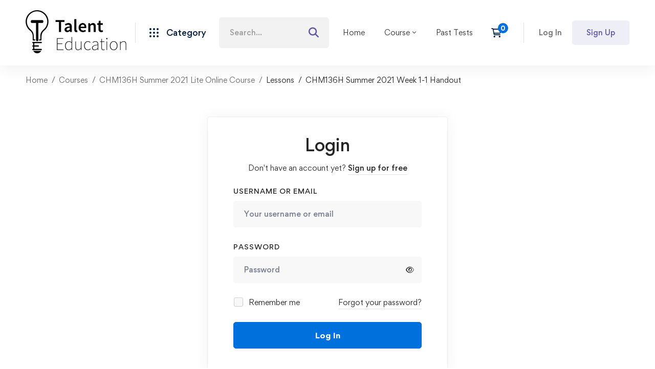

--- FILE ---
content_type: text/css
request_url: https://www.talenteducation.ca/wp-content/themes/edumall/style.css?ver=4.4.6
body_size: 52704
content:
@charset "UTF-8";




/*!
Theme Name: Edumall
Theme URI: https://edumall.thememove.com
Author: ThemeMove
Author URI: https://thememove.com
Description: Edumall – Professional LMS Education Center WordPress Theme
Version: 4.4.6
License: GNU General Public License v2 or later
License URI: https://www.gnu.org/licenses/gpl-2.0.html
Text Domain: edumall
Tags: editor-style, featured-images, microformats, post-formats, rtl-language-support, sticky-post, threaded-comments, translation-ready
*/.archive-layout-switcher .switcher-item:after,.archive-layout-switcher .switcher-item:before,.archive-top-filter-content .count,.blog-nav-links .inner .hover-bg,.blog-nav-links .inner h6:before,.button,.course-button,.course-caption-style-01 .course-wrapper,.dialog-widget .dialog-close-button i,.edumall-accordion .accordion-header,.edumall-accordion .accordion-icon,.edumall-accordion .accordion-section,.edumall-accordion .accordion-title,.edumall-blog-overlay-style-float .post-overlay-background,.edumall-blog .post-wrapper,.edumall-course .course-info,.edumall-course .course-wrapper,.edumall-event-grid.style-minimal .edumall-box,.edumall-event-grid.style-minimal .edumall-box:before,.edumall-faqs-list .post-title a:after,.edumall-faqs-list .post-title a:before,.edumall-gallery-justified-content .overlay,.edumall-gallery-justified-content .overlay-content,.edumall-gradation .count,.edumall-grid-pagination .navigation-buttons .nav-link,.edumall-grid-wrapper.filter-style-01 .filter-counter,.edumall-icon .icon,.edumall-image,.edumall-light-gallery .edumall-overlay,.edumall-list .icon,.edumall-list .icon-view,.edumall-list .text,.edumall-mailchimp-form-style-02 .button-icon,.edumall-modal .button-close-modal,.edumall-modal .modal-content,.edumall-modal.open,.edumall-modern-carousel-style-01 .slide-image,.edumall-modern-carousel-style-02 .slide-button:after,.edumall-modern-carousel-style-02 .slide-image,.edumall-nice-select-wrap .edumall-nice-select,.edumall-nice-select-wrap .edumall-nice-select-current,.edumall-popup-video-button-effect-wave-pulse .video-button-mask,.edumall-popup .button-close-popup,.edumall-popup.open,.edumall-popup .popup-content,.edumall-portfolio-carousel-01 .post-thumbnail,.edumall-slider-buttons.style-01 .slider-btn,.edumall-tabpanel .tab-mobile-heading,.edumall-team-member-style-01 .overlay,.edumall-team-member-style-01 .photo,.edumall-team-member-style-01 .social-networks,.edumall-team-member-style-01 .social-networks a,.edumall-team-member-style-02 .info,.edumall-team-member-style-02 .overlay,.edumall-team-member-style-02 .photo,.edumall-team-member-style-02 .social-networks,.edumall-team-member-style-02 .social-networks a,.edumall-team-member-style-03 .info,.edumall-team-member-style-03 .overlay,.edumall-team-member-style-03 .photo,.edumall-team-member-style-03 .social-networks,.edumall-team-member-style-03 .social-networks a,.edumall-team-member-style-04 .edumall-box,.edumall-testimonial-style-03 .testimonial-item,.elementor-widget-tm-icon-box .description,.elementor-widget-tm-icon-box.edumall-icon-box-style-02 .tm-icon-box:after,.elementor-widget-tm-icon-box.edumall-icon-box-style-03 .tm-icon-box.has-link .heading:after,.elementor-widget-tm-icon-box .heading,.elementor-widget-tm-icon-box .heading-divider:after,.elementor-widget-tm-icon-box .icon,.elementor-widget-tm-icon-box .icon-box-button,.elementor-widget-tm-icon-box .tm-icon-box,.elementor-widget-tm-icon-box .tm-icon-box:before,.elementor-widget-tm-image-carousel .image img,.full-page-numbers,.full-page-numbers .numbers .total:before,.full-page-share-list .stalk,.full-page-share-list .stalk:before,.header-category-menu .header-category-dropdown-wrap,.header-category-menu ul.course-list>li+li a.course-wrapper:after,.header-category-menu ul.course-list>li+li a.course-wrapper:before,.header-notification-list,.header-right-inner,.header-user-links-icon .user-icon,.page-mobile-main-menu,.page-mobile-main-menu .toggle-sub-menu,.page-mobile-menu-opened.mobile-menu-push-to-left .site,.page-mobile-menu-opened.mobile-menu-push-to-right .site,.page-open-components .circle,.page-open-popup-search i,.page-scroll-up,.page-scroll-up i,.page-sidebar .insight-core-bmw li>a:before,.popup-pre-loader,.portfolio-nav-links.style-02 .hover,.portfolio-nav-links.style-02 .normal,.portfolio-nav-links.style-02 a,.portfolio-nav-links.style-03 .nav-text,.portfolio-overlay-faded-04 .post-overlay,.portfolio-overlay-flat .post-overlay,.portfolio-overlay-flat .post-overlay-info,.portfolio-overlay-float .post-overlay,.portfolio-overlay-group-01 .post-overlay,.portfolio-overlay-huge-on .site,.portfolio-overlay-huge .post-overlay,.portfolio-overlay-huge .post-overlay-info,.post-share .share-list,.post-share.style-01 .share-icon,.quantity button:before,.select2-container.select2-container.select2-container--default .select2-selection--multiple,.single-portfolio .tm-sticky-column,.site,.svg-defs-gradient .stop-a,.svg-defs-gradient .stop-b,.switcher-language-wrapper .wpml-ls .wpml-ls-sub-menu,.tm-button.btn-toggle-archive-top-filters .button-content-wrapper:after,.tm-button .button-icon,.tm-button .button-text,.tm-button.style-border:after,.tm-button.style-border:before,.tm-button.style-flat:after,.tm-button.style-flat:before,.tm-button.style-thick-border:after,.tm-button.style-thick-border:before,.tm-counter,.tm-image-box,.tm-image-box .description,.tm-image-box .image,.tm-image-box .title,.tm-image-box:before,.tm-popup-video .icon:before,.tm-popup-video .video-overlay,.tm-popup-video .video-play-icon,.tm-portfolio .post-wrapper,.tm-social-networks .link-icon,.tm-social-networks .link-text,.tm-swiper.pagination-style-05 .swiper-pagination-bullet:after,.tm-swiper .swiper-pagination-bullet:before,.tm-swiper:hover .swiper-nav-button,.tm-team-member-carousel.style-01 .info,.tm-team-member-carousel.style-01 .overlay,.tm-team-member-carousel.style-01 .photo,.tm-team-member-carousel.style-01 .social-networks,.tm-team-member-carousel.style-01 .social-networks a,.tm-team-member-carousel.style-02 .edumall-box,.tm-view-demo .box-shapes,.wc-forward,.widget-search-form .search-submit,.widget_recent_entries li a:after,.widget_recent_entries li a:before,a,button,input[type=button],input[type=checkbox]:after,input[type=checkbox]:before,input[type=email],input[type=number],input[type=password],input[type=reset],input[type=search],input[type=submit],input[type=tel],input[type=text],input[type=url],select,textarea{-webkit-transition:all .25s cubic-bezier(.645,.045,.355,1);transition:all .25s cubic-bezier(.645,.045,.355,1)}.branding-logo-wrap:after,.comment-list .comment:after,.comment-list .pingback:after,.comment-list .trackback:after,.edumall-slider-buttons.style-01 .button-wrap:after,.edumall-tabpanel.edumall-tabpanel-horizontal>.edumall-nav-tabs:after,.edumall-timeline.style-01 .timeline-item:after,.edumall-wp-widget-posts .post-item:after,.elementor-section.elementor-section-content-align-right:after,.entry-author .author-social-networks .inner:after,.hentry:after,.page-links:after,.page-loading .sk-three-bounce:after,.page-mobile-main-menu:after,.single-post .entry-content:after,.tm-social-networks ul:after,.widget .tagcloud:after,.wp-block-tag-cloud:after{content:"";display:table;clear:both}.blog-nav-links .inner .hover-bg{position:absolute;top:0;left:0;right:0;bottom:0}.blog-nav-links .inner .hover-bg.has-thumbnail:before{content:"";position:absolute;top:0;left:0;right:0;bottom:0}.edumall-blog .post-overlay-meta a,.entry-portfolio-details a,.insight_core_breadcrumb a,.tm-twitter.style-list .tweet .tweet-text a{position:relative}.edumall-blog .post-overlay-meta a:after,.entry-portfolio-details a:after,.insight_core_breadcrumb a:after,.tm-twitter.style-list .tweet .tweet-text a:after{content:"";width:0;height:1px;position:absolute;left:auto;right:0;bottom:0;-webkit-transition:width .6s cubic-bezier(.25,.8,.25,1) 0s;transition:width .6s cubic-bezier(.25,.8,.25,1) 0s;background:currentColor}.edumall-blog .post-overlay-meta a:hover:after,.entry-portfolio-details a:hover:after,.insight_core_breadcrumb a:hover:after,.tm-twitter.style-list .tweet .tweet-text a:hover:after{width:100%;left:0;right:auto}.archive-layout-switcher .switcher-item:after,.desktop-menu .toggle-sub-menu:before,.edumall-blog-list-03 .post-title a:after,.edumall-blog-list-03 .post-title a:before,.edumall-nice-select-wrap .edumall-nice-select li.selected:before,.page-sidebar .insight-core-bmw li>a:before,.page-title-bar-08 .page-title-bar-search-form .search-btn-icon,.portfolio-nav-links.style-01 h6:before,.portfolio-nav-links.style-03 .post-title:after,.select2-container .select2-search--dropdown:after,.tm-star-rating.style-01 .tm-star-empty,.tm-star-rating .tm-star-full,.widget_recent_entries li a:after,.widget_recent_entries li a:before{-moz-osx-font-smoothing:grayscale;-webkit-font-smoothing:antialiased;display:inline-block;font-style:normal;font-variant:normal;text-rendering:auto;line-height:1;font-family:Font Awesome\ 6 Pro;font-weight:900}.blog-nav-links .inner h6:before,.dialog-widget .dialog-close-button i,.edumall-faqs-list .post-date:before,.edumall-mailchimp-form .button-icon,.edumall-modal .button-close-modal,.edumall-popup .button-close-popup,.elementor-widget-tm-icon-box.edumall-icon-box-style-03 .tm-icon-box.has-link .heading:after,.growl.growl .growl-close:before,.switcher-language-wrapper .wpml-ls .wpml-ls-item-toggle:after,.tm-star-rating.style-03 .tm-star-empty,.widget_recent_comments .comment-author-link:before,.widget_recent_entries .post-date:before{-moz-osx-font-smoothing:grayscale;-webkit-font-smoothing:antialiased;display:inline-block;font-style:normal;font-variant:normal;text-rendering:auto;line-height:1;font-family:Font Awesome\ 6 Pro;font-weight:300}.edumall-faqs-list .post-title a:after,.edumall-faqs-list .post-title a:before,.edumall-grid-sorting .ordering .edumall-nice-select-current .label:before,.edumall-nice-select-wrap .edumall-nice-select-current:after,.elementor-form .elementor-message-success:before,.form-input-group.form-input-password .btn-pw-toggle,.header-category-menu .header-category-dropdown-wrap ul li>a .toggle-sub-menu:before,.page-mobile-main-menu .toggle-sub-menu:after,.tm-button.btn-toggle-archive-top-filters .button-content-wrapper:after,.tm-star-rating.style-02 .tm-star-empty,.tm-swiper .swiper-nav-button i,input[type=checkbox]:after{-moz-osx-font-smoothing:grayscale;-webkit-font-smoothing:antialiased;display:inline-block;font-style:normal;font-variant:normal;text-rendering:auto;line-height:1;font-family:Font Awesome\ 6 Pro;font-weight:400}.mo-openid-app-icons.mo-openid-app-icons .mo_btn-social:before,.tm-twitter.style-list .tweet:before{-moz-osx-font-smoothing:grayscale;-webkit-font-smoothing:antialiased;display:inline-block;font-style:normal;font-variant:normal;text-rendering:auto;line-height:1;font-family:Font Awesome\ 6 Brands;font-weight:400}.tm-star-rating.style-01 .tm-star-half,.tm-star-rating.style-02 .tm-star-half,.tm-star-rating.style-03 .tm-star-half{-moz-osx-font-smoothing:grayscale;-webkit-font-smoothing:antialiased;display:inline-block;font-style:normal;font-variant:normal;text-rendering:auto;line-height:1;position:relative;font-family:Font Awesome\ 6 Duotone;font-weight:900}.mfp-close{font-weight:300}.mfp-close,.ui-datepicker .ui-datepicker-next,.ui-datepicker .ui-datepicker-prev,.updating-icon:before{-moz-osx-font-smoothing:grayscale;-webkit-font-smoothing:antialiased;display:inline-block;font-style:normal;font-variant:normal;text-rendering:auto;line-height:1;font-family:Font Awesome\ 6 Pro!important}.ui-datepicker .ui-datepicker-next,.ui-datepicker .ui-datepicker-prev,.updating-icon:before{font-weight:400}.mfp-inline-holder .mfp-content,.mfp-wrap,.page-mobile-main-menu{cursor:url(assets/images/cursor/light-close.png) 16 16,pointer}*,:after,:before{box-sizing:inherit}html{box-sizing:border-box;font-family:sans-serif;-webkit-text-size-adjust:100%;-ms-text-size-adjust:100%;-webkit-font-smoothing:antialiased;-moz-osx-font-smoothing:grayscale}body{margin:0}article,aside,details,figcaption,figure,footer,header,main,menu,nav,section,summary{display:block}audio,canvas,progress,video{display:inline-block;vertical-align:baseline}audio:not([controls]){display:none;height:0}[hidden],template{display:none}a{background-color:transparent}a:active,a:hover{outline:0}abbr[title]{border-bottom:1px dotted}b,strong{font-weight:700}dfn{font-style:italic}h1{margin:.67em 0;font-size:2em}mark{background:#ff0;color:#000}small{font-size:80%}sub,sup{position:relative;vertical-align:baseline;font-size:75%;line-height:0}sup{top:-.5em}sub{bottom:-.25em}img{border:0}svg:not(:root){overflow:hidden}figure{margin:1em 40px}hr{box-sizing:content-box;height:0}code,kbd,pre,samp{font-size:1em;font-family:monospace,monospace}button,input,optgroup,select,textarea{margin:0;color:inherit;font:inherit}button{overflow:visible}button,select{text-transform:none}button,html input[type=button],input[type=reset],input[type=submit]{cursor:pointer;-webkit-appearance:button}button[disabled],html input[disabled]{cursor:default}button::-moz-focus-inner,input::-moz-focus-inner{padding:0;border:0}input{line-height:normal}input[type=checkbox],input[type=radio]{box-sizing:border-box;padding:0}input[type=number]::-webkit-inner-spin-button,input[type=number]::-webkit-outer-spin-button{height:auto}input[type=search]{box-sizing:content-box;-webkit-appearance:textfield}input[type=search]::-webkit-search-cancel-button,input[type=search]::-webkit-search-decoration{-webkit-appearance:none}fieldset{margin:0 2px;padding:.35em .625em .75em;border:1px solid silver}legend{padding:0;border:0}textarea{overflow:auto}optgroup{font-weight:700}table{border-spacing:0;border-collapse:collapse}td,th{padding:0}h1,h2,h3,h4,h5,h6{margin:0 0 18px}input[type=search]{box-sizing:inherit}.container{max-width:1200px}.container,.container-fluid{margin-left:auto;margin-right:auto;padding-left:.9375rem;padding-right:.9375rem}.row{display:-webkit-box;display:-webkit-flex;display:-ms-flexbox;display:flex;-webkit-flex-wrap:wrap;-ms-flex-wrap:wrap;flex-wrap:wrap;margin-left:-.9375rem;margin-right:-.9375rem}.col-lg-1,.col-lg-2,.col-lg-3,.col-lg-4,.col-lg-5,.col-lg-6,.col-lg-7,.col-lg-8,.col-lg-9,.col-lg-10,.col-lg-11,.col-lg-12,.col-md-1,.col-md-2,.col-md-3,.col-md-4,.col-md-5,.col-md-6,.col-md-7,.col-md-8,.col-md-9,.col-md-10,.col-md-11,.col-md-12,.col-sm-1,.col-sm-2,.col-sm-3,.col-sm-4,.col-sm-5,.col-sm-6,.col-sm-7,.col-sm-8,.col-sm-9,.col-sm-10,.col-sm-11,.col-sm-12,.col-xl-1,.col-xl-2,.col-xl-3,.col-xl-4,.col-xl-5,.col-xl-6,.col-xl-7,.col-xl-8,.col-xl-9,.col-xl-10,.col-xl-11,.col-xl-12,.col-xs-1,.col-xs-2,.col-xs-3,.col-xs-4,.col-xs-5,.col-xs-6,.col-xs-7,.col-xs-8,.col-xs-9,.col-xs-10,.col-xs-11,.col-xs-12,.col-xxl-1,.col-xxl-2,.col-xxl-3,.col-xxl-4,.col-xxl-5,.col-xxl-6,.col-xxl-7,.col-xxl-8,.col-xxl-9,.col-xxl-10,.col-xxl-11,.col-xxl-12{position:relative;min-height:1px;padding-left:.9375rem;padding-right:.9375rem;width:100%}.col-xs-1{-webkit-box-flex:0;-webkit-flex:0 0 8.33333%;-ms-flex:0 0 8.33333%;flex:0 0 8.33333%;max-width:8.33333%}.col-xs-2{-webkit-box-flex:0;-webkit-flex:0 0 16.66667%;-ms-flex:0 0 16.66667%;flex:0 0 16.66667%;max-width:16.66667%}.col-xs-3{-webkit-box-flex:0;-webkit-flex:0 0 25%;-ms-flex:0 0 25%;flex:0 0 25%;max-width:25%}.col-xs-4{-webkit-box-flex:0;-webkit-flex:0 0 33.33333%;-ms-flex:0 0 33.33333%;flex:0 0 33.33333%;max-width:33.33333%}.col-xs-5{-webkit-box-flex:0;-webkit-flex:0 0 41.66667%;-ms-flex:0 0 41.66667%;flex:0 0 41.66667%;max-width:41.66667%}.col-xs-6{-webkit-box-flex:0;-webkit-flex:0 0 50%;-ms-flex:0 0 50%;flex:0 0 50%;max-width:50%}.col-xs-7{-webkit-box-flex:0;-webkit-flex:0 0 58.33333%;-ms-flex:0 0 58.33333%;flex:0 0 58.33333%;max-width:58.33333%}.col-xs-8{-webkit-box-flex:0;-webkit-flex:0 0 66.66667%;-ms-flex:0 0 66.66667%;flex:0 0 66.66667%;max-width:66.66667%}.col-xs-9{-webkit-box-flex:0;-webkit-flex:0 0 75%;-ms-flex:0 0 75%;flex:0 0 75%;max-width:75%}.col-xs-10{-webkit-box-flex:0;-webkit-flex:0 0 83.33333%;-ms-flex:0 0 83.33333%;flex:0 0 83.33333%;max-width:83.33333%}.col-xs-11{-webkit-box-flex:0;-webkit-flex:0 0 91.66667%;-ms-flex:0 0 91.66667%;flex:0 0 91.66667%;max-width:91.66667%}.col-xs-12{-webkit-box-flex:0;-webkit-flex:0 0 100%;-ms-flex:0 0 100%;flex:0 0 100%;max-width:100%}.col-xs-pull-0{right:auto}.col-xs-pull-1{right:8.33333%}.col-xs-pull-2{right:16.66667%}.col-xs-pull-3{right:25%}.col-xs-pull-4{right:33.33333%}.col-xs-pull-5{right:41.66667%}.col-xs-pull-6{right:50%}.col-xs-pull-7{right:58.33333%}.col-xs-pull-8{right:66.66667%}.col-xs-pull-9{right:75%}.col-xs-pull-10{right:83.33333%}.col-xs-pull-11{right:91.66667%}.col-xs-pull-12{right:100%}.col-xs-push-0{left:auto}.col-xs-push-1{left:8.33333%}.col-xs-push-2{left:16.66667%}.col-xs-push-3{left:25%}.col-xs-push-4{left:33.33333%}.col-xs-push-5{left:41.66667%}.col-xs-push-6{left:50%}.col-xs-push-7{left:58.33333%}.col-xs-push-8{left:66.66667%}.col-xs-push-9{left:75%}.col-xs-push-10{left:83.33333%}.col-xs-push-11{left:91.66667%}.col-xs-push-12{left:100%}.col-xs-offset-0{margin-left:0}.col-xs-offset-1{margin-left:8.33333%}.col-xs-offset-2{margin-left:16.66667%}.col-xs-offset-3{margin-left:25%}.col-xs-offset-4{margin-left:33.33333%}.col-xs-offset-5{margin-left:41.66667%}.col-xs-offset-6{margin-left:50%}.col-xs-offset-7{margin-left:58.33333%}.col-xs-offset-8{margin-left:66.66667%}.col-xs-offset-9{margin-left:75%}.col-xs-offset-10{margin-left:83.33333%}.col-xs-offset-11{margin-left:91.66667%}.col-xs-offset-12{margin-left:100%}.col-xs-offset-right-0{margin-right:0}.col-xs-offset-right-1{margin-right:8.33333%}.col-xs-offset-right-2{margin-right:16.66667%}.col-xs-offset-right-3{margin-right:25%}.col-xs-offset-right-4{margin-right:33.33333%}.col-xs-offset-right-5{margin-right:41.66667%}.col-xs-offset-right-6{margin-right:50%}.col-xs-offset-right-7{margin-right:58.33333%}.col-xs-offset-right-8{margin-right:66.66667%}.col-xs-offset-right-9{margin-right:75%}.col-xs-offset-right-10{margin-right:83.33333%}.col-xs-offset-right-11{margin-right:91.66667%}.col-xs-offset-right-12{margin-right:100%}@media (min-width:544px){.col-sm-1{-webkit-box-flex:0;-webkit-flex:0 0 8.33333%;-ms-flex:0 0 8.33333%;flex:0 0 8.33333%;max-width:8.33333%}.col-sm-2{-webkit-box-flex:0;-webkit-flex:0 0 16.66667%;-ms-flex:0 0 16.66667%;flex:0 0 16.66667%;max-width:16.66667%}.col-sm-3{-webkit-box-flex:0;-webkit-flex:0 0 25%;-ms-flex:0 0 25%;flex:0 0 25%;max-width:25%}.col-sm-4{-webkit-box-flex:0;-webkit-flex:0 0 33.33333%;-ms-flex:0 0 33.33333%;flex:0 0 33.33333%;max-width:33.33333%}.col-sm-5{-webkit-box-flex:0;-webkit-flex:0 0 41.66667%;-ms-flex:0 0 41.66667%;flex:0 0 41.66667%;max-width:41.66667%}.col-sm-6{-webkit-box-flex:0;-webkit-flex:0 0 50%;-ms-flex:0 0 50%;flex:0 0 50%;max-width:50%}.col-sm-7{-webkit-box-flex:0;-webkit-flex:0 0 58.33333%;-ms-flex:0 0 58.33333%;flex:0 0 58.33333%;max-width:58.33333%}.col-sm-8{-webkit-box-flex:0;-webkit-flex:0 0 66.66667%;-ms-flex:0 0 66.66667%;flex:0 0 66.66667%;max-width:66.66667%}.col-sm-9{-webkit-box-flex:0;-webkit-flex:0 0 75%;-ms-flex:0 0 75%;flex:0 0 75%;max-width:75%}.col-sm-10{-webkit-box-flex:0;-webkit-flex:0 0 83.33333%;-ms-flex:0 0 83.33333%;flex:0 0 83.33333%;max-width:83.33333%}.col-sm-11{-webkit-box-flex:0;-webkit-flex:0 0 91.66667%;-ms-flex:0 0 91.66667%;flex:0 0 91.66667%;max-width:91.66667%}.col-sm-12{-webkit-box-flex:0;-webkit-flex:0 0 100%;-ms-flex:0 0 100%;flex:0 0 100%;max-width:100%}.col-sm-pull-0{right:auto}.col-sm-pull-1{right:8.33333%}.col-sm-pull-2{right:16.66667%}.col-sm-pull-3{right:25%}.col-sm-pull-4{right:33.33333%}.col-sm-pull-5{right:41.66667%}.col-sm-pull-6{right:50%}.col-sm-pull-7{right:58.33333%}.col-sm-pull-8{right:66.66667%}.col-sm-pull-9{right:75%}.col-sm-pull-10{right:83.33333%}.col-sm-pull-11{right:91.66667%}.col-sm-pull-12{right:100%}.col-sm-push-0{left:auto}.col-sm-push-1{left:8.33333%}.col-sm-push-2{left:16.66667%}.col-sm-push-3{left:25%}.col-sm-push-4{left:33.33333%}.col-sm-push-5{left:41.66667%}.col-sm-push-6{left:50%}.col-sm-push-7{left:58.33333%}.col-sm-push-8{left:66.66667%}.col-sm-push-9{left:75%}.col-sm-push-10{left:83.33333%}.col-sm-push-11{left:91.66667%}.col-sm-push-12{left:100%}.col-sm-offset-0{margin-left:0}.col-sm-offset-1{margin-left:8.33333%}.col-sm-offset-2{margin-left:16.66667%}.col-sm-offset-3{margin-left:25%}.col-sm-offset-4{margin-left:33.33333%}.col-sm-offset-5{margin-left:41.66667%}.col-sm-offset-6{margin-left:50%}.col-sm-offset-7{margin-left:58.33333%}.col-sm-offset-8{margin-left:66.66667%}.col-sm-offset-9{margin-left:75%}.col-sm-offset-10{margin-left:83.33333%}.col-sm-offset-11{margin-left:91.66667%}.col-sm-offset-12{margin-left:100%}.col-sm-offset-right-0{margin-right:0}.col-sm-offset-right-1{margin-right:8.33333%}.col-sm-offset-right-2{margin-right:16.66667%}.col-sm-offset-right-3{margin-right:25%}.col-sm-offset-right-4{margin-right:33.33333%}.col-sm-offset-right-5{margin-right:41.66667%}.col-sm-offset-right-6{margin-right:50%}.col-sm-offset-right-7{margin-right:58.33333%}.col-sm-offset-right-8{margin-right:66.66667%}.col-sm-offset-right-9{margin-right:75%}.col-sm-offset-right-10{margin-right:83.33333%}.col-sm-offset-right-11{margin-right:91.66667%}.col-sm-offset-right-12{margin-right:100%}}@media (min-width:768px){.col-md-1{-webkit-box-flex:0;-webkit-flex:0 0 8.33333%;-ms-flex:0 0 8.33333%;flex:0 0 8.33333%;max-width:8.33333%}.col-md-2{-webkit-box-flex:0;-webkit-flex:0 0 16.66667%;-ms-flex:0 0 16.66667%;flex:0 0 16.66667%;max-width:16.66667%}.col-md-3{-webkit-box-flex:0;-webkit-flex:0 0 25%;-ms-flex:0 0 25%;flex:0 0 25%;max-width:25%}.col-md-4{-webkit-box-flex:0;-webkit-flex:0 0 33.33333%;-ms-flex:0 0 33.33333%;flex:0 0 33.33333%;max-width:33.33333%}.col-md-5{-webkit-box-flex:0;-webkit-flex:0 0 41.66667%;-ms-flex:0 0 41.66667%;flex:0 0 41.66667%;max-width:41.66667%}.col-md-6{-webkit-box-flex:0;-webkit-flex:0 0 50%;-ms-flex:0 0 50%;flex:0 0 50%;max-width:50%}.col-md-7{-webkit-box-flex:0;-webkit-flex:0 0 58.33333%;-ms-flex:0 0 58.33333%;flex:0 0 58.33333%;max-width:58.33333%}.col-md-8{-webkit-box-flex:0;-webkit-flex:0 0 66.66667%;-ms-flex:0 0 66.66667%;flex:0 0 66.66667%;max-width:66.66667%}.col-md-9{-webkit-box-flex:0;-webkit-flex:0 0 75%;-ms-flex:0 0 75%;flex:0 0 75%;max-width:75%}.col-md-10{-webkit-box-flex:0;-webkit-flex:0 0 83.33333%;-ms-flex:0 0 83.33333%;flex:0 0 83.33333%;max-width:83.33333%}.col-md-11{-webkit-box-flex:0;-webkit-flex:0 0 91.66667%;-ms-flex:0 0 91.66667%;flex:0 0 91.66667%;max-width:91.66667%}.col-md-12{-webkit-box-flex:0;-webkit-flex:0 0 100%;-ms-flex:0 0 100%;flex:0 0 100%;max-width:100%}.col-md-pull-0{right:auto}.col-md-pull-1{right:8.33333%}.col-md-pull-2{right:16.66667%}.col-md-pull-3{right:25%}.col-md-pull-4{right:33.33333%}.col-md-pull-5{right:41.66667%}.col-md-pull-6{right:50%}.col-md-pull-7{right:58.33333%}.col-md-pull-8{right:66.66667%}.col-md-pull-9{right:75%}.col-md-pull-10{right:83.33333%}.col-md-pull-11{right:91.66667%}.col-md-pull-12{right:100%}.col-md-push-0{left:auto}.col-md-push-1{left:8.33333%}.col-md-push-2{left:16.66667%}.col-md-push-3{left:25%}.col-md-push-4{left:33.33333%}.col-md-push-5{left:41.66667%}.col-md-push-6{left:50%}.col-md-push-7{left:58.33333%}.col-md-push-8{left:66.66667%}.col-md-push-9{left:75%}.col-md-push-10{left:83.33333%}.col-md-push-11{left:91.66667%}.col-md-push-12{left:100%}.col-md-offset-0{margin-left:0}.col-md-offset-1{margin-left:8.33333%}.col-md-offset-2{margin-left:16.66667%}.col-md-offset-3{margin-left:25%}.col-md-offset-4{margin-left:33.33333%}.col-md-offset-5{margin-left:41.66667%}.col-md-offset-6{margin-left:50%}.col-md-offset-7{margin-left:58.33333%}.col-md-offset-8{margin-left:66.66667%}.col-md-offset-9{margin-left:75%}.col-md-offset-10{margin-left:83.33333%}.col-md-offset-11{margin-left:91.66667%}.col-md-offset-12{margin-left:100%}.col-md-offset-right-0{margin-right:0}.col-md-offset-right-1{margin-right:8.33333%}.col-md-offset-right-2{margin-right:16.66667%}.col-md-offset-right-3{margin-right:25%}.col-md-offset-right-4{margin-right:33.33333%}.col-md-offset-right-5{margin-right:41.66667%}.col-md-offset-right-6{margin-right:50%}.col-md-offset-right-7{margin-right:58.33333%}.col-md-offset-right-8{margin-right:66.66667%}.col-md-offset-right-9{margin-right:75%}.col-md-offset-right-10{margin-right:83.33333%}.col-md-offset-right-11{margin-right:91.66667%}.col-md-offset-right-12{margin-right:100%}}@media (min-width:992px){.col-lg-1{-webkit-box-flex:0;-webkit-flex:0 0 8.33333%;-ms-flex:0 0 8.33333%;flex:0 0 8.33333%;max-width:8.33333%}.col-lg-2{-webkit-box-flex:0;-webkit-flex:0 0 16.66667%;-ms-flex:0 0 16.66667%;flex:0 0 16.66667%;max-width:16.66667%}.col-lg-3{-webkit-box-flex:0;-webkit-flex:0 0 25%;-ms-flex:0 0 25%;flex:0 0 25%;max-width:25%}.col-lg-4{-webkit-box-flex:0;-webkit-flex:0 0 33.33333%;-ms-flex:0 0 33.33333%;flex:0 0 33.33333%;max-width:33.33333%}.col-lg-5{-webkit-box-flex:0;-webkit-flex:0 0 41.66667%;-ms-flex:0 0 41.66667%;flex:0 0 41.66667%;max-width:41.66667%}.col-lg-6{-webkit-box-flex:0;-webkit-flex:0 0 50%;-ms-flex:0 0 50%;flex:0 0 50%;max-width:50%}.col-lg-7{-webkit-box-flex:0;-webkit-flex:0 0 58.33333%;-ms-flex:0 0 58.33333%;flex:0 0 58.33333%;max-width:58.33333%}.col-lg-8{-webkit-box-flex:0;-webkit-flex:0 0 66.66667%;-ms-flex:0 0 66.66667%;flex:0 0 66.66667%;max-width:66.66667%}.col-lg-9{-webkit-box-flex:0;-webkit-flex:0 0 75%;-ms-flex:0 0 75%;flex:0 0 75%;max-width:75%}.col-lg-10{-webkit-box-flex:0;-webkit-flex:0 0 83.33333%;-ms-flex:0 0 83.33333%;flex:0 0 83.33333%;max-width:83.33333%}.col-lg-11{-webkit-box-flex:0;-webkit-flex:0 0 91.66667%;-ms-flex:0 0 91.66667%;flex:0 0 91.66667%;max-width:91.66667%}.col-lg-12{-webkit-box-flex:0;-webkit-flex:0 0 100%;-ms-flex:0 0 100%;flex:0 0 100%;max-width:100%}.col-lg-pull-0{right:auto}.col-lg-pull-1{right:8.33333%}.col-lg-pull-2{right:16.66667%}.col-lg-pull-3{right:25%}.col-lg-pull-4{right:33.33333%}.col-lg-pull-5{right:41.66667%}.col-lg-pull-6{right:50%}.col-lg-pull-7{right:58.33333%}.col-lg-pull-8{right:66.66667%}.col-lg-pull-9{right:75%}.col-lg-pull-10{right:83.33333%}.col-lg-pull-11{right:91.66667%}.col-lg-pull-12{right:100%}.col-lg-push-0{left:auto}.col-lg-push-1{left:8.33333%}.col-lg-push-2{left:16.66667%}.col-lg-push-3{left:25%}.col-lg-push-4{left:33.33333%}.col-lg-push-5{left:41.66667%}.col-lg-push-6{left:50%}.col-lg-push-7{left:58.33333%}.col-lg-push-8{left:66.66667%}.col-lg-push-9{left:75%}.col-lg-push-10{left:83.33333%}.col-lg-push-11{left:91.66667%}.col-lg-push-12{left:100%}.col-lg-offset-0{margin-left:0}.col-lg-offset-1{margin-left:8.33333%}.col-lg-offset-2{margin-left:16.66667%}.col-lg-offset-3{margin-left:25%}.col-lg-offset-4{margin-left:33.33333%}.col-lg-offset-5{margin-left:41.66667%}.col-lg-offset-6{margin-left:50%}.col-lg-offset-7{margin-left:58.33333%}.col-lg-offset-8{margin-left:66.66667%}.col-lg-offset-9{margin-left:75%}.col-lg-offset-10{margin-left:83.33333%}.col-lg-offset-11{margin-left:91.66667%}.col-lg-offset-12{margin-left:100%}.col-lg-offset-right-0{margin-right:0}.col-lg-offset-right-1{margin-right:8.33333%}.col-lg-offset-right-2{margin-right:16.66667%}.col-lg-offset-right-3{margin-right:25%}.col-lg-offset-right-4{margin-right:33.33333%}.col-lg-offset-right-5{margin-right:41.66667%}.col-lg-offset-right-6{margin-right:50%}.col-lg-offset-right-7{margin-right:58.33333%}.col-lg-offset-right-8{margin-right:66.66667%}.col-lg-offset-right-9{margin-right:75%}.col-lg-offset-right-10{margin-right:83.33333%}.col-lg-offset-right-11{margin-right:91.66667%}.col-lg-offset-right-12{margin-right:100%}}@media (min-width:1200px){.col-xl-1{-webkit-box-flex:0;-webkit-flex:0 0 8.33333%;-ms-flex:0 0 8.33333%;flex:0 0 8.33333%;max-width:8.33333%}.col-xl-2{-webkit-box-flex:0;-webkit-flex:0 0 16.66667%;-ms-flex:0 0 16.66667%;flex:0 0 16.66667%;max-width:16.66667%}.col-xl-3{-webkit-box-flex:0;-webkit-flex:0 0 25%;-ms-flex:0 0 25%;flex:0 0 25%;max-width:25%}.col-xl-4{-webkit-box-flex:0;-webkit-flex:0 0 33.33333%;-ms-flex:0 0 33.33333%;flex:0 0 33.33333%;max-width:33.33333%}.col-xl-5{-webkit-box-flex:0;-webkit-flex:0 0 41.66667%;-ms-flex:0 0 41.66667%;flex:0 0 41.66667%;max-width:41.66667%}.col-xl-6{-webkit-box-flex:0;-webkit-flex:0 0 50%;-ms-flex:0 0 50%;flex:0 0 50%;max-width:50%}.col-xl-7{-webkit-box-flex:0;-webkit-flex:0 0 58.33333%;-ms-flex:0 0 58.33333%;flex:0 0 58.33333%;max-width:58.33333%}.col-xl-8{-webkit-box-flex:0;-webkit-flex:0 0 66.66667%;-ms-flex:0 0 66.66667%;flex:0 0 66.66667%;max-width:66.66667%}.col-xl-9{-webkit-box-flex:0;-webkit-flex:0 0 75%;-ms-flex:0 0 75%;flex:0 0 75%;max-width:75%}.col-xl-10{-webkit-box-flex:0;-webkit-flex:0 0 83.33333%;-ms-flex:0 0 83.33333%;flex:0 0 83.33333%;max-width:83.33333%}.col-xl-11{-webkit-box-flex:0;-webkit-flex:0 0 91.66667%;-ms-flex:0 0 91.66667%;flex:0 0 91.66667%;max-width:91.66667%}.col-xl-12{-webkit-box-flex:0;-webkit-flex:0 0 100%;-ms-flex:0 0 100%;flex:0 0 100%;max-width:100%}.col-xl-pull-0{right:auto}.col-xl-pull-1{right:8.33333%}.col-xl-pull-2{right:16.66667%}.col-xl-pull-3{right:25%}.col-xl-pull-4{right:33.33333%}.col-xl-pull-5{right:41.66667%}.col-xl-pull-6{right:50%}.col-xl-pull-7{right:58.33333%}.col-xl-pull-8{right:66.66667%}.col-xl-pull-9{right:75%}.col-xl-pull-10{right:83.33333%}.col-xl-pull-11{right:91.66667%}.col-xl-pull-12{right:100%}.col-xl-push-0{left:auto}.col-xl-push-1{left:8.33333%}.col-xl-push-2{left:16.66667%}.col-xl-push-3{left:25%}.col-xl-push-4{left:33.33333%}.col-xl-push-5{left:41.66667%}.col-xl-push-6{left:50%}.col-xl-push-7{left:58.33333%}.col-xl-push-8{left:66.66667%}.col-xl-push-9{left:75%}.col-xl-push-10{left:83.33333%}.col-xl-push-11{left:91.66667%}.col-xl-push-12{left:100%}.col-xl-offset-0{margin-left:0}.col-xl-offset-1{margin-left:8.33333%}.col-xl-offset-2{margin-left:16.66667%}.col-xl-offset-3{margin-left:25%}.col-xl-offset-4{margin-left:33.33333%}.col-xl-offset-5{margin-left:41.66667%}.col-xl-offset-6{margin-left:50%}.col-xl-offset-7{margin-left:58.33333%}.col-xl-offset-8{margin-left:66.66667%}.col-xl-offset-9{margin-left:75%}.col-xl-offset-10{margin-left:83.33333%}.col-xl-offset-11{margin-left:91.66667%}.col-xl-offset-12{margin-left:100%}.col-xl-offset-right-0{margin-right:0}.col-xl-offset-right-1{margin-right:8.33333%}.col-xl-offset-right-2{margin-right:16.66667%}.col-xl-offset-right-3{margin-right:25%}.col-xl-offset-right-4{margin-right:33.33333%}.col-xl-offset-right-5{margin-right:41.66667%}.col-xl-offset-right-6{margin-right:50%}.col-xl-offset-right-7{margin-right:58.33333%}.col-xl-offset-right-8{margin-right:66.66667%}.col-xl-offset-right-9{margin-right:75%}.col-xl-offset-right-10{margin-right:83.33333%}.col-xl-offset-right-11{margin-right:91.66667%}.col-xl-offset-right-12{margin-right:100%}}@media (min-width:1920px){.col-xxl-1{-webkit-box-flex:0;-webkit-flex:0 0 8.33333%;-ms-flex:0 0 8.33333%;flex:0 0 8.33333%;max-width:8.33333%}.col-xxl-2{-webkit-box-flex:0;-webkit-flex:0 0 16.66667%;-ms-flex:0 0 16.66667%;flex:0 0 16.66667%;max-width:16.66667%}.col-xxl-3{-webkit-box-flex:0;-webkit-flex:0 0 25%;-ms-flex:0 0 25%;flex:0 0 25%;max-width:25%}.col-xxl-4{-webkit-box-flex:0;-webkit-flex:0 0 33.33333%;-ms-flex:0 0 33.33333%;flex:0 0 33.33333%;max-width:33.33333%}.col-xxl-5{-webkit-box-flex:0;-webkit-flex:0 0 41.66667%;-ms-flex:0 0 41.66667%;flex:0 0 41.66667%;max-width:41.66667%}.col-xxl-6{-webkit-box-flex:0;-webkit-flex:0 0 50%;-ms-flex:0 0 50%;flex:0 0 50%;max-width:50%}.col-xxl-7{-webkit-box-flex:0;-webkit-flex:0 0 58.33333%;-ms-flex:0 0 58.33333%;flex:0 0 58.33333%;max-width:58.33333%}.col-xxl-8{-webkit-box-flex:0;-webkit-flex:0 0 66.66667%;-ms-flex:0 0 66.66667%;flex:0 0 66.66667%;max-width:66.66667%}.col-xxl-9{-webkit-box-flex:0;-webkit-flex:0 0 75%;-ms-flex:0 0 75%;flex:0 0 75%;max-width:75%}.col-xxl-10{-webkit-box-flex:0;-webkit-flex:0 0 83.33333%;-ms-flex:0 0 83.33333%;flex:0 0 83.33333%;max-width:83.33333%}.col-xxl-11{-webkit-box-flex:0;-webkit-flex:0 0 91.66667%;-ms-flex:0 0 91.66667%;flex:0 0 91.66667%;max-width:91.66667%}.col-xxl-12{-webkit-box-flex:0;-webkit-flex:0 0 100%;-ms-flex:0 0 100%;flex:0 0 100%;max-width:100%}.col-xxl-pull-0{right:auto}.col-xxl-pull-1{right:8.33333%}.col-xxl-pull-2{right:16.66667%}.col-xxl-pull-3{right:25%}.col-xxl-pull-4{right:33.33333%}.col-xxl-pull-5{right:41.66667%}.col-xxl-pull-6{right:50%}.col-xxl-pull-7{right:58.33333%}.col-xxl-pull-8{right:66.66667%}.col-xxl-pull-9{right:75%}.col-xxl-pull-10{right:83.33333%}.col-xxl-pull-11{right:91.66667%}.col-xxl-pull-12{right:100%}.col-xxl-push-0{left:auto}.col-xxl-push-1{left:8.33333%}.col-xxl-push-2{left:16.66667%}.col-xxl-push-3{left:25%}.col-xxl-push-4{left:33.33333%}.col-xxl-push-5{left:41.66667%}.col-xxl-push-6{left:50%}.col-xxl-push-7{left:58.33333%}.col-xxl-push-8{left:66.66667%}.col-xxl-push-9{left:75%}.col-xxl-push-10{left:83.33333%}.col-xxl-push-11{left:91.66667%}.col-xxl-push-12{left:100%}.col-xxl-offset-0{margin-left:0}.col-xxl-offset-1{margin-left:8.33333%}.col-xxl-offset-2{margin-left:16.66667%}.col-xxl-offset-3{margin-left:25%}.col-xxl-offset-4{margin-left:33.33333%}.col-xxl-offset-5{margin-left:41.66667%}.col-xxl-offset-6{margin-left:50%}.col-xxl-offset-7{margin-left:58.33333%}.col-xxl-offset-8{margin-left:66.66667%}.col-xxl-offset-9{margin-left:75%}.col-xxl-offset-10{margin-left:83.33333%}.col-xxl-offset-11{margin-left:91.66667%}.col-xxl-offset-12{margin-left:100%}.col-xxl-offset-right-0{margin-right:0}.col-xxl-offset-right-1{margin-right:8.33333%}.col-xxl-offset-right-2{margin-right:16.66667%}.col-xxl-offset-right-3{margin-right:25%}.col-xxl-offset-right-4{margin-right:33.33333%}.col-xxl-offset-right-5{margin-right:41.66667%}.col-xxl-offset-right-6{margin-right:50%}.col-xxl-offset-right-7{margin-right:58.33333%}.col-xxl-offset-right-8{margin-right:66.66667%}.col-xxl-offset-right-9{margin-right:75%}.col-xxl-offset-right-10{margin-right:83.33333%}.col-xxl-offset-right-11{margin-right:91.66667%}.col-xxl-offset-right-12{margin-right:100%}}.col-xs-first{-webkit-box-ordinal-group:0;-webkit-order:-1;-ms-flex-order:-1;order:-1}.col-xs-last{-webkit-box-ordinal-group:2;-webkit-order:1;-ms-flex-order:1;order:1}@media (min-width:544px){.col-sm-first{-webkit-box-ordinal-group:0;-webkit-order:-1;-ms-flex-order:-1;order:-1}.col-sm-last{-webkit-box-ordinal-group:2;-webkit-order:1;-ms-flex-order:1;order:1}}@media (min-width:768px){.col-md-first{-webkit-box-ordinal-group:0;-webkit-order:-1;-ms-flex-order:-1;order:-1}.col-md-last{-webkit-box-ordinal-group:2;-webkit-order:1;-ms-flex-order:1;order:1}}@media (min-width:992px){.col-lg-first{-webkit-box-ordinal-group:0;-webkit-order:-1;-ms-flex-order:-1;order:-1}.col-lg-last{-webkit-box-ordinal-group:2;-webkit-order:1;-ms-flex-order:1;order:1}}@media (min-width:1200px){.col-xl-first{-webkit-box-ordinal-group:0;-webkit-order:-1;-ms-flex-order:-1;order:-1}.col-xl-last{-webkit-box-ordinal-group:2;-webkit-order:1;-ms-flex-order:1;order:1}}@media (min-width:1920px){.col-xxl-first{-webkit-box-ordinal-group:0;-webkit-order:-1;-ms-flex-order:-1;order:-1}.col-xxl-last{-webkit-box-ordinal-group:2;-webkit-order:1;-ms-flex-order:1;order:1}}.row-xs-top{-webkit-box-align:start;-webkit-align-items:flex-start;-ms-flex-align:start;align-items:flex-start}.row-xs-center{-webkit-box-align:center;-webkit-align-items:center;-ms-flex-align:center;align-items:center}.row-xs-bottom{-webkit-box-align:end;-webkit-align-items:flex-end;-ms-flex-align:end;align-items:flex-end}@media (min-width:544px){.row-sm-top{-webkit-box-align:start;-webkit-align-items:flex-start;-ms-flex-align:start;align-items:flex-start}.row-sm-center{-webkit-box-align:center;-webkit-align-items:center;-ms-flex-align:center;align-items:center}.row-sm-bottom{-webkit-box-align:end;-webkit-align-items:flex-end;-ms-flex-align:end;align-items:flex-end}}@media (min-width:768px){.row-md-top{-webkit-box-align:start;-webkit-align-items:flex-start;-ms-flex-align:start;align-items:flex-start}.row-md-center{-webkit-box-align:center;-webkit-align-items:center;-ms-flex-align:center;align-items:center}.row-md-bottom{-webkit-box-align:end;-webkit-align-items:flex-end;-ms-flex-align:end;align-items:flex-end}}@media (min-width:992px){.row-lg-top{-webkit-box-align:start;-webkit-align-items:flex-start;-ms-flex-align:start;align-items:flex-start}.row-lg-center{-webkit-box-align:center;-webkit-align-items:center;-ms-flex-align:center;align-items:center}.row-lg-bottom{-webkit-box-align:end;-webkit-align-items:flex-end;-ms-flex-align:end;align-items:flex-end}}@media (min-width:1200px){.row-xl-top{-webkit-box-align:start;-webkit-align-items:flex-start;-ms-flex-align:start;align-items:flex-start}.row-xl-center{-webkit-box-align:center;-webkit-align-items:center;-ms-flex-align:center;align-items:center}.row-xl-bottom{-webkit-box-align:end;-webkit-align-items:flex-end;-ms-flex-align:end;align-items:flex-end}}@media (min-width:1920px){.row-xxl-top{-webkit-box-align:start;-webkit-align-items:flex-start;-ms-flex-align:start;align-items:flex-start}.row-xxl-center{-webkit-box-align:center;-webkit-align-items:center;-ms-flex-align:center;align-items:center}.row-xxl-bottom{-webkit-box-align:end;-webkit-align-items:flex-end;-ms-flex-align:end;align-items:flex-end}}.row-xs-between{-webkit-box-pack:justify;-ms-flex-pack:justify;-webkit-justify-content:space-between;justify-content:space-between}@media (min-width:544px){.row-sm-between{-webkit-box-pack:justify;-ms-flex-pack:justify;-webkit-justify-content:space-between;justify-content:space-between}}@media (min-width:768px){.row-md-between{-webkit-box-pack:justify;-ms-flex-pack:justify;-webkit-justify-content:space-between;justify-content:space-between}}@media (min-width:992px){.row-lg-between{-webkit-box-pack:justify;-ms-flex-pack:justify;-webkit-justify-content:space-between;justify-content:space-between}}@media (min-width:1200px){.row-xl-between{-webkit-box-pack:justify;-ms-flex-pack:justify;-webkit-justify-content:space-between;justify-content:space-between}}@media (min-width:1920px){.row-xxl-between{-webkit-box-pack:justify;-ms-flex-pack:justify;-webkit-justify-content:space-between;justify-content:space-between}}.row-xs-reverse{-webkit-box-orient:horizontal;-webkit-box-direction:reverse;-webkit-flex-direction:row-reverse;-ms-flex-direction:row-reverse;flex-direction:row-reverse}@media (min-width:544px){.row-sm-reverse{-webkit-box-orient:horizontal;-webkit-box-direction:reverse;-webkit-flex-direction:row-reverse;-ms-flex-direction:row-reverse;flex-direction:row-reverse}}@media (min-width:768px){.row-md-reverse{-webkit-box-orient:horizontal;-webkit-box-direction:reverse;-webkit-flex-direction:row-reverse;-ms-flex-direction:row-reverse;flex-direction:row-reverse}}@media (min-width:992px){.row-lg-reverse{-webkit-box-orient:horizontal;-webkit-box-direction:reverse;-webkit-flex-direction:row-reverse;-ms-flex-direction:row-reverse;flex-direction:row-reverse}}@media (min-width:1200px){.row-xl-reverse{-webkit-box-orient:horizontal;-webkit-box-direction:reverse;-webkit-flex-direction:row-reverse;-ms-flex-direction:row-reverse;flex-direction:row-reverse}}@media (min-width:1920px){.row-xxl-reverse{-webkit-box-orient:horizontal;-webkit-box-direction:reverse;-webkit-flex-direction:row-reverse;-ms-flex-direction:row-reverse;flex-direction:row-reverse}}.col-xs-top{-webkit-align-self:flex-start;-ms-flex-item-align:start;align-self:flex-start}.col-xs-center{-webkit-align-self:center;-ms-flex-item-align:center;-ms-grid-row-align:center;align-self:center}.col-xs-bottom{-webkit-align-self:flex-end;-ms-flex-item-align:end;align-self:flex-end}@media (min-width:544px){.col-sm-top{-webkit-align-self:flex-start;-ms-flex-item-align:start;align-self:flex-start}.col-sm-center{-webkit-align-self:center;-ms-flex-item-align:center;-ms-grid-row-align:center;align-self:center}.col-sm-bottom{-webkit-align-self:flex-end;-ms-flex-item-align:end;align-self:flex-end}}@media (min-width:768px){.col-md-top{-webkit-align-self:flex-start;-ms-flex-item-align:start;align-self:flex-start}.col-md-center{-webkit-align-self:center;-ms-flex-item-align:center;-ms-grid-row-align:center;align-self:center}.col-md-bottom{-webkit-align-self:flex-end;-ms-flex-item-align:end;align-self:flex-end}}@media (min-width:992px){.col-lg-top{-webkit-align-self:flex-start;-ms-flex-item-align:start;align-self:flex-start}.col-lg-center{-webkit-align-self:center;-ms-flex-item-align:center;-ms-grid-row-align:center;align-self:center}.col-lg-bottom{-webkit-align-self:flex-end;-ms-flex-item-align:end;align-self:flex-end}}@media (min-width:1200px){.col-xl-top{-webkit-align-self:flex-start;-ms-flex-item-align:start;align-self:flex-start}.col-xl-center{-webkit-align-self:center;-ms-flex-item-align:center;-ms-grid-row-align:center;align-self:center}.col-xl-bottom{-webkit-align-self:flex-end;-ms-flex-item-align:end;align-self:flex-end}}@media (min-width:1920px){.col-xxl-top{-webkit-align-self:flex-start;-ms-flex-item-align:start;align-self:flex-start}.col-xxl-center{-webkit-align-self:center;-ms-flex-item-align:center;-ms-grid-row-align:center;align-self:center}.col-xxl-bottom{-webkit-align-self:flex-end;-ms-flex-item-align:end;align-self:flex-end}}[class*=hint--]{position:relative;display:inline-block}[class*=hint--]:after,[class*=hint--]:before{position:absolute;-webkit-transform:translateZ(0);transform:translateZ(0);visibility:hidden;opacity:0;z-index:1000000;pointer-events:none;-webkit-transition:.3s ease;transition:.3s ease;-webkit-transition-delay:0ms;transition-delay:0ms}[class*=hint--]:hover:after,[class*=hint--]:hover:before{visibility:visible;opacity:1;-webkit-transition-delay:.1s;transition-delay:.1s}[class*=hint--]:before{content:"";position:absolute;background:transparent;border:7px solid transparent;z-index:1000001}[class*=hint--]:after{background:#000;color:#fff;padding:8px 10px;font-size:14px;line-height:14px;white-space:nowrap;border-radius:5px}[class*=hint--][aria-label]:after{content:attr(aria-label)}[class*=hint--][data-hint]:after{content:attr(data-hint)}[aria-label=""]:after,[aria-label=""]:before,[data-hint=""]:after,[data-hint=""]:before{display:none!important}.hint--top-left:before,.hint--top-right:before,.hint--top:before{border-top-color:#000}.hint--bottom-left:before,.hint--bottom-right:before,.hint--bottom:before{border-bottom-color:#000}.hint--left:before{border-left-color:#000}.hint--right:before{border-right-color:#000}.hint--top:before{margin-bottom:-13px}.hint--top:after,.hint--top:before{bottom:100%;left:50%}.hint--top:before{left:calc(50% - 7px)}.hint--top:after{-webkit-transform:translateX(-50%);-ms-transform:translateX(-50%);transform:translateX(-50%)}.hint--top:hover:before{-webkit-transform:translateY(-8px);-ms-transform:translateY(-8px);transform:translateY(-8px)}.hint--top:hover:after{-webkit-transform:translateX(-50%) translateY(-8px);-ms-transform:translateX(-50%) translateY(-8px);transform:translateX(-50%) translateY(-8px)}.hint--bottom:before{margin-top:-13px}.hint--bottom:after,.hint--bottom:before{top:100%;left:50%}.hint--bottom:before{left:calc(50% - 7px)}.hint--bottom:after{-webkit-transform:translateX(-50%);-ms-transform:translateX(-50%);transform:translateX(-50%)}.hint--bottom:hover:before{-webkit-transform:translateY(8px);-ms-transform:translateY(8px);transform:translateY(8px)}.hint--bottom:hover:after{-webkit-transform:translateX(-50%) translateY(8px);-ms-transform:translateX(-50%) translateY(8px);transform:translateX(-50%) translateY(8px)}.hint--right:before{margin-left:-13px;margin-bottom:-7px}.hint--right:after{margin-bottom:-15px}.hint--right:after,.hint--right:before{left:100%;bottom:50%}.hint--right:hover:after,.hint--right:hover:before{-webkit-transform:translateX(8px);-ms-transform:translateX(8px);transform:translateX(8px)}.hint--left:before{margin-right:-13px;margin-bottom:-7px}.hint--left:after{margin-bottom:-15px}.hint--left:after,.hint--left:before{right:100%;bottom:50%}.hint--left:hover:after,.hint--left:hover:before{-webkit-transform:translateX(-8px);-ms-transform:translateX(-8px);transform:translateX(-8px)}.hint--top-left:before{margin-bottom:-13px}.hint--top-left:after,.hint--top-left:before{bottom:100%;left:50%}.hint--top-left:before{left:calc(50% - 7px)}.hint--top-left:after{-webkit-transform:translateX(-100%);-ms-transform:translateX(-100%);transform:translateX(-100%);margin-left:14px}.hint--top-left:hover:before{-webkit-transform:translateY(-8px);-ms-transform:translateY(-8px);transform:translateY(-8px)}.hint--top-left:hover:after{-webkit-transform:translateX(-100%) translateY(-8px);-ms-transform:translateX(-100%) translateY(-8px);transform:translateX(-100%) translateY(-8px)}.hint--top-right:before{margin-bottom:-13px}.hint--top-right:after,.hint--top-right:before{bottom:100%;left:50%}.hint--top-right:before{left:calc(50% - 7px)}.hint--top-right:after{-webkit-transform:translateX(0);-ms-transform:translateX(0);transform:translateX(0);margin-left:-14px}.hint--top-right:hover:after,.hint--top-right:hover:before{-webkit-transform:translateY(-8px);-ms-transform:translateY(-8px);transform:translateY(-8px)}.hint--bottom-left:before{margin-top:-13px}.hint--bottom-left:after,.hint--bottom-left:before{top:100%;left:50%}.hint--bottom-left:before{left:calc(50% - 7px)}.hint--bottom-left:after{-webkit-transform:translateX(-100%);-ms-transform:translateX(-100%);transform:translateX(-100%);margin-left:14px}.hint--bottom-left:hover:before{-webkit-transform:translateY(8px);-ms-transform:translateY(8px);transform:translateY(8px)}.hint--bottom-left:hover:after{-webkit-transform:translateX(-100%) translateY(8px);-ms-transform:translateX(-100%) translateY(8px);transform:translateX(-100%) translateY(8px)}.hint--bottom-right:before{margin-top:-13px}.hint--bottom-right:after,.hint--bottom-right:before{top:100%;left:50%}.hint--bottom-right:before{left:calc(50% - 7px)}.hint--bottom-right:after{-webkit-transform:translateX(0);-ms-transform:translateX(0);transform:translateX(0);margin-left:-14px}.hint--bottom-right:hover:after,.hint--bottom-right:hover:before{-webkit-transform:translateY(8px);-ms-transform:translateY(8px);transform:translateY(8px)}[class*=hint--]:after{box-shadow:4px 4px 8px rgba(0,0,0,.3)}.hint--white:after{color:#111;background-color:#fff;text-shadow:0 -1px 0 #bfbfbf}.hint--white.hint--top-left:before,.hint--white.hint--top-right:before,.hint--white.hint--top:before{border-top-color:#fff}.hint--white.hint--bottom-left:before,.hint--white.hint--bottom-right:before,.hint--white.hint--bottom:before{border-bottom-color:#fff}.hint--white.hint--left:before{border-left-color:#fff}.hint--white.hint--right:before{border-right-color:#fff}.hint--rounded:after{border-radius:4px}.hint--no-animate:after,.hint--no-animate:before{-webkit-transition-duration:0ms;transition-duration:0ms}.hint--bounce:after,.hint--bounce:before{-webkit-transition:opacity .3s ease,visibility .3s ease,-webkit-transform .3s cubic-bezier(.71,1.7,.77,1.24);transition:opacity .3s ease,visibility .3s ease,-webkit-transform .3s cubic-bezier(.71,1.7,.77,1.24);transition:opacity .3s ease,visibility .3s ease,transform .3s cubic-bezier(.71,1.7,.77,1.24);transition:opacity .3s ease,visibility .3s ease,transform .3s cubic-bezier(.71,1.7,.77,1.24),-webkit-transform .3s cubic-bezier(.71,1.7,.77,1.24)}.sk-rotating-plane{width:40px;height:40px;background:currentColor;margin:40px auto;-webkit-animation:sk-rotatePlane 1.2s infinite ease-in-out;animation:sk-rotatePlane 1.2s infinite ease-in-out}@-webkit-keyframes sk-rotatePlane{0%{-webkit-transform:perspective(120px) rotateX(0deg) rotateY(0deg);transform:perspective(120px) rotateX(0deg) rotateY(0deg)}50%{-webkit-transform:perspective(120px) rotateX(-180.1deg) rotateY(0deg);transform:perspective(120px) rotateX(-180.1deg) rotateY(0deg)}to{-webkit-transform:perspective(120px) rotateX(-180deg) rotateY(-179.9deg);transform:perspective(120px) rotateX(-180deg) rotateY(-179.9deg)}}@keyframes sk-rotatePlane{0%{-webkit-transform:perspective(120px) rotateX(0deg) rotateY(0deg);transform:perspective(120px) rotateX(0deg) rotateY(0deg)}50%{-webkit-transform:perspective(120px) rotateX(-180.1deg) rotateY(0deg);transform:perspective(120px) rotateX(-180.1deg) rotateY(0deg)}to{-webkit-transform:perspective(120px) rotateX(-180deg) rotateY(-179.9deg);transform:perspective(120px) rotateX(-180deg) rotateY(-179.9deg)}}.sk-double-bounce{width:40px;height:40px;position:relative;margin:40px auto}.sk-double-bounce .sk-child{width:100%;height:100%;border-radius:50%;background:currentColor;opacity:.6;position:absolute;top:0;left:0;-webkit-animation:sk-doubleBounce 2s infinite ease-in-out;animation:sk-doubleBounce 2s infinite ease-in-out}.sk-double-bounce .sk-double-bounce2{-webkit-animation-delay:-1s;animation-delay:-1s}@-webkit-keyframes sk-doubleBounce{0%,to{-webkit-transform:scale(0);transform:scale(0)}50%{-webkit-transform:scale(1);transform:scale(1)}}@keyframes sk-doubleBounce{0%,to{-webkit-transform:scale(0);transform:scale(0)}50%{-webkit-transform:scale(1);transform:scale(1)}}.sk-wave{margin:40px auto;width:50px;height:40px;text-align:center;font-size:10px}.sk-wave .sk-rect{background:currentColor;height:100%;width:6px;display:inline-block;-webkit-animation:sk-waveStretchDelay 1.2s infinite ease-in-out;animation:sk-waveStretchDelay 1.2s infinite ease-in-out}.sk-wave .sk-rect1{-webkit-animation-delay:-1.2s;animation-delay:-1.2s}.sk-wave .sk-rect2{-webkit-animation-delay:-1.1s;animation-delay:-1.1s}.sk-wave .sk-rect3{-webkit-animation-delay:-1s;animation-delay:-1s}.sk-wave .sk-rect4{-webkit-animation-delay:-.9s;animation-delay:-.9s}.sk-wave .sk-rect5{-webkit-animation-delay:-.8s;animation-delay:-.8s}@-webkit-keyframes sk-waveStretchDelay{0%,40%,to{-webkit-transform:scaleY(.4);transform:scaleY(.4)}20%{-webkit-transform:scaleY(1);transform:scaleY(1)}}@keyframes sk-waveStretchDelay{0%,40%,to{-webkit-transform:scaleY(.4);transform:scaleY(.4)}20%{-webkit-transform:scaleY(1);transform:scaleY(1)}}.sk-wandering-cubes{margin:40px auto;width:40px;height:40px;position:relative}.sk-wandering-cubes .sk-cube{background:currentColor;width:10px;height:10px;position:absolute;top:0;left:0;-webkit-animation:sk-wanderingCube 1.8s ease-in-out -1.8s infinite both;animation:sk-wanderingCube 1.8s ease-in-out -1.8s infinite both}.sk-wandering-cubes .sk-cube2{-webkit-animation-delay:-.9s;animation-delay:-.9s}@-webkit-keyframes sk-wanderingCube{0%{-webkit-transform:rotate(0deg);transform:rotate(0deg)}25%{-webkit-transform:translateX(30px) rotate(-90deg) scale(.5);transform:translateX(30px) rotate(-90deg) scale(.5)}50%{-webkit-transform:translateX(30px) translateY(30px) rotate(-179deg);transform:translateX(30px) translateY(30px) rotate(-179deg)}50.1%{-webkit-transform:translateX(30px) translateY(30px) rotate(-180deg);transform:translateX(30px) translateY(30px) rotate(-180deg)}75%{-webkit-transform:translateX(0) translateY(30px) rotate(-270deg) scale(.5);transform:translateX(0) translateY(30px) rotate(-270deg) scale(.5)}to{-webkit-transform:rotate(-1turn);transform:rotate(-1turn)}}@keyframes sk-wanderingCube{0%{-webkit-transform:rotate(0deg);transform:rotate(0deg)}25%{-webkit-transform:translateX(30px) rotate(-90deg) scale(.5);transform:translateX(30px) rotate(-90deg) scale(.5)}50%{-webkit-transform:translateX(30px) translateY(30px) rotate(-179deg);transform:translateX(30px) translateY(30px) rotate(-179deg)}50.1%{-webkit-transform:translateX(30px) translateY(30px) rotate(-180deg);transform:translateX(30px) translateY(30px) rotate(-180deg)}75%{-webkit-transform:translateX(0) translateY(30px) rotate(-270deg) scale(.5);transform:translateX(0) translateY(30px) rotate(-270deg) scale(.5)}to{-webkit-transform:rotate(-1turn);transform:rotate(-1turn)}}.sk-spinner-pulse{width:40px;height:40px;margin:40px auto;background:currentColor;border-radius:100%;-webkit-animation:sk-pulseScaleOut 1s infinite ease-in-out;animation:sk-pulseScaleOut 1s infinite ease-in-out}@-webkit-keyframes sk-pulseScaleOut{0%{-webkit-transform:scale(0);transform:scale(0)}to{-webkit-transform:scale(1);transform:scale(1);opacity:0}}@keyframes sk-pulseScaleOut{0%{-webkit-transform:scale(0);transform:scale(0)}to{-webkit-transform:scale(1);transform:scale(1);opacity:0}}.sk-chasing-dots{margin:40px auto;width:40px;height:40px;position:relative;text-align:center;-webkit-animation:sk-chasingDotsRotate 2s infinite linear;animation:sk-chasingDotsRotate 2s infinite linear}.sk-chasing-dots .sk-child{width:60%;height:60%;display:inline-block;position:absolute;top:0;background:currentColor;border-radius:100%;-webkit-animation:sk-chasingDotsBounce 2s infinite ease-in-out;animation:sk-chasingDotsBounce 2s infinite ease-in-out}.sk-chasing-dots .sk-dot2{top:auto;bottom:0;-webkit-animation-delay:-1s;animation-delay:-1s}@-webkit-keyframes sk-chasingDotsRotate{to{-webkit-transform:rotate(1turn);transform:rotate(1turn)}}@keyframes sk-chasingDotsRotate{to{-webkit-transform:rotate(1turn);transform:rotate(1turn)}}@-webkit-keyframes sk-chasingDotsBounce{0%,to{-webkit-transform:scale(0);transform:scale(0)}50%{-webkit-transform:scale(1);transform:scale(1)}}@keyframes sk-chasingDotsBounce{0%,to{-webkit-transform:scale(0);transform:scale(0)}50%{-webkit-transform:scale(1);transform:scale(1)}}.sk-three-bounce{margin:40px auto;width:80px;text-align:center}.sk-three-bounce .sk-child{width:20px;height:20px;background:currentColor;border-radius:100%;display:inline-block;-webkit-animation:sk-three-bounce 1.4s ease-in-out 0s infinite both;animation:sk-three-bounce 1.4s ease-in-out 0s infinite both}.sk-three-bounce .sk-bounce1{-webkit-animation-delay:-.32s;animation-delay:-.32s}.sk-three-bounce .sk-bounce2{-webkit-animation-delay:-.16s;animation-delay:-.16s}@-webkit-keyframes sk-three-bounce{0%,80%,to{-webkit-transform:scale(0);transform:scale(0)}40%{-webkit-transform:scale(1);transform:scale(1)}}@keyframes sk-three-bounce{0%,80%,to{-webkit-transform:scale(0);transform:scale(0)}40%{-webkit-transform:scale(1);transform:scale(1)}}.sk-circle{margin:40px auto;width:40px;height:40px;position:relative}.sk-circle .sk-child{width:100%;height:100%;position:absolute;left:0;top:0}.sk-circle .sk-child:before{content:"";display:block;margin:0 auto;width:15%;height:15%;background:currentColor;border-radius:100%;-webkit-animation:sk-circleBounceDelay 1.2s infinite ease-in-out both;animation:sk-circleBounceDelay 1.2s infinite ease-in-out both}.sk-circle .sk-circle2{-webkit-transform:rotate(30deg);-ms-transform:rotate(30deg);transform:rotate(30deg)}.sk-circle .sk-circle3{-webkit-transform:rotate(60deg);-ms-transform:rotate(60deg);transform:rotate(60deg)}.sk-circle .sk-circle4{-webkit-transform:rotate(90deg);-ms-transform:rotate(90deg);transform:rotate(90deg)}.sk-circle .sk-circle5{-webkit-transform:rotate(120deg);-ms-transform:rotate(120deg);transform:rotate(120deg)}.sk-circle .sk-circle6{-webkit-transform:rotate(150deg);-ms-transform:rotate(150deg);transform:rotate(150deg)}.sk-circle .sk-circle7{-webkit-transform:rotate(180deg);-ms-transform:rotate(180deg);transform:rotate(180deg)}.sk-circle .sk-circle8{-webkit-transform:rotate(210deg);-ms-transform:rotate(210deg);transform:rotate(210deg)}.sk-circle .sk-circle9{-webkit-transform:rotate(240deg);-ms-transform:rotate(240deg);transform:rotate(240deg)}.sk-circle .sk-circle10{-webkit-transform:rotate(270deg);-ms-transform:rotate(270deg);transform:rotate(270deg)}.sk-circle .sk-circle11{-webkit-transform:rotate(300deg);-ms-transform:rotate(300deg);transform:rotate(300deg)}.sk-circle .sk-circle12{-webkit-transform:rotate(330deg);-ms-transform:rotate(330deg);transform:rotate(330deg)}.sk-circle .sk-circle2:before{-webkit-animation-delay:-1.1s;animation-delay:-1.1s}.sk-circle .sk-circle3:before{-webkit-animation-delay:-1s;animation-delay:-1s}.sk-circle .sk-circle4:before{-webkit-animation-delay:-.9s;animation-delay:-.9s}.sk-circle .sk-circle5:before{-webkit-animation-delay:-.8s;animation-delay:-.8s}.sk-circle .sk-circle6:before{-webkit-animation-delay:-.7s;animation-delay:-.7s}.sk-circle .sk-circle7:before{-webkit-animation-delay:-.6s;animation-delay:-.6s}.sk-circle .sk-circle8:before{-webkit-animation-delay:-.5s;animation-delay:-.5s}.sk-circle .sk-circle9:before{-webkit-animation-delay:-.4s;animation-delay:-.4s}.sk-circle .sk-circle10:before{-webkit-animation-delay:-.3s;animation-delay:-.3s}.sk-circle .sk-circle11:before{-webkit-animation-delay:-.2s;animation-delay:-.2s}.sk-circle .sk-circle12:before{-webkit-animation-delay:-.1s;animation-delay:-.1s}@-webkit-keyframes sk-circleBounceDelay{0%,80%,to{-webkit-transform:scale(0);transform:scale(0)}40%{-webkit-transform:scale(1);transform:scale(1)}}@keyframes sk-circleBounceDelay{0%,80%,to{-webkit-transform:scale(0);transform:scale(0)}40%{-webkit-transform:scale(1);transform:scale(1)}}.sk-cube-grid{width:40px;height:40px;margin:40px auto}.sk-cube-grid .sk-cube{width:33.33%;height:33.33%;background:currentColor;float:left;-webkit-animation:sk-cubeGridScaleDelay 1.3s infinite ease-in-out;animation:sk-cubeGridScaleDelay 1.3s infinite ease-in-out}.sk-cube-grid .sk-cube1{-webkit-animation-delay:.2s;animation-delay:.2s}.sk-cube-grid .sk-cube2{-webkit-animation-delay:.3s;animation-delay:.3s}.sk-cube-grid .sk-cube3{-webkit-animation-delay:.4s;animation-delay:.4s}.sk-cube-grid .sk-cube4{-webkit-animation-delay:.1s;animation-delay:.1s}.sk-cube-grid .sk-cube5{-webkit-animation-delay:.2s;animation-delay:.2s}.sk-cube-grid .sk-cube6{-webkit-animation-delay:.3s;animation-delay:.3s}.sk-cube-grid .sk-cube7{-webkit-animation-delay:0s;animation-delay:0s}.sk-cube-grid .sk-cube8{-webkit-animation-delay:.1s;animation-delay:.1s}.sk-cube-grid .sk-cube9{-webkit-animation-delay:.2s;animation-delay:.2s}@-webkit-keyframes sk-cubeGridScaleDelay{0%,70%,to{-webkit-transform:scale3D(1,1,1);transform:scale3D(1,1,1)}35%{-webkit-transform:scale3D(0,0,1);transform:scale3D(0,0,1)}}@keyframes sk-cubeGridScaleDelay{0%,70%,to{-webkit-transform:scale3D(1,1,1);transform:scale3D(1,1,1)}35%{-webkit-transform:scale3D(0,0,1);transform:scale3D(0,0,1)}}.sk-fading-circle{margin:40px auto;width:40px;height:40px;position:relative}.sk-fading-circle .sk-circle{width:100%;height:100%;position:absolute;left:0;top:0}.sk-fading-circle .sk-circle:before{content:"";display:block;margin:0 auto;width:15%;height:15%;background:currentColor;border-radius:100%;-webkit-animation:sk-circleFadeDelay 1.2s infinite ease-in-out both;animation:sk-circleFadeDelay 1.2s infinite ease-in-out both}.sk-fading-circle .sk-circle2{-webkit-transform:rotate(30deg);-ms-transform:rotate(30deg);transform:rotate(30deg)}.sk-fading-circle .sk-circle3{-webkit-transform:rotate(60deg);-ms-transform:rotate(60deg);transform:rotate(60deg)}.sk-fading-circle .sk-circle4{-webkit-transform:rotate(90deg);-ms-transform:rotate(90deg);transform:rotate(90deg)}.sk-fading-circle .sk-circle5{-webkit-transform:rotate(120deg);-ms-transform:rotate(120deg);transform:rotate(120deg)}.sk-fading-circle .sk-circle6{-webkit-transform:rotate(150deg);-ms-transform:rotate(150deg);transform:rotate(150deg)}.sk-fading-circle .sk-circle7{-webkit-transform:rotate(180deg);-ms-transform:rotate(180deg);transform:rotate(180deg)}.sk-fading-circle .sk-circle8{-webkit-transform:rotate(210deg);-ms-transform:rotate(210deg);transform:rotate(210deg)}.sk-fading-circle .sk-circle9{-webkit-transform:rotate(240deg);-ms-transform:rotate(240deg);transform:rotate(240deg)}.sk-fading-circle .sk-circle10{-webkit-transform:rotate(270deg);-ms-transform:rotate(270deg);transform:rotate(270deg)}.sk-fading-circle .sk-circle11{-webkit-transform:rotate(300deg);-ms-transform:rotate(300deg);transform:rotate(300deg)}.sk-fading-circle .sk-circle12{-webkit-transform:rotate(330deg);-ms-transform:rotate(330deg);transform:rotate(330deg)}.sk-fading-circle .sk-circle2:before{-webkit-animation-delay:-1.1s;animation-delay:-1.1s}.sk-fading-circle .sk-circle3:before{-webkit-animation-delay:-1s;animation-delay:-1s}.sk-fading-circle .sk-circle4:before{-webkit-animation-delay:-.9s;animation-delay:-.9s}.sk-fading-circle .sk-circle5:before{-webkit-animation-delay:-.8s;animation-delay:-.8s}.sk-fading-circle .sk-circle6:before{-webkit-animation-delay:-.7s;animation-delay:-.7s}.sk-fading-circle .sk-circle7:before{-webkit-animation-delay:-.6s;animation-delay:-.6s}.sk-fading-circle .sk-circle8:before{-webkit-animation-delay:-.5s;animation-delay:-.5s}.sk-fading-circle .sk-circle9:before{-webkit-animation-delay:-.4s;animation-delay:-.4s}.sk-fading-circle .sk-circle10:before{-webkit-animation-delay:-.3s;animation-delay:-.3s}.sk-fading-circle .sk-circle11:before{-webkit-animation-delay:-.2s;animation-delay:-.2s}.sk-fading-circle .sk-circle12:before{-webkit-animation-delay:-.1s;animation-delay:-.1s}@-webkit-keyframes sk-circleFadeDelay{0%,39%,to{opacity:0}40%{opacity:1}}@keyframes sk-circleFadeDelay{0%,39%,to{opacity:0}40%{opacity:1}}.sk-folding-cube{margin:40px auto;width:40px;height:40px;position:relative;-webkit-transform:rotate(45deg);-ms-transform:rotate(45deg);transform:rotate(45deg)}.sk-folding-cube .sk-cube{float:left;width:50%;height:50%;position:relative;-webkit-transform:scale(1.1);-ms-transform:scale(1.1);transform:scale(1.1)}.sk-folding-cube .sk-cube:before{content:"";position:absolute;top:0;left:0;width:100%;height:100%;background:currentColor;-webkit-animation:sk-foldCubeAngle 2.4s infinite linear both;animation:sk-foldCubeAngle 2.4s infinite linear both;-webkit-transform-origin:100% 100%;-ms-transform-origin:100% 100%;transform-origin:100% 100%}.sk-folding-cube .sk-cube2{-webkit-transform:scale(1.1) rotate(90deg);-ms-transform:scale(1.1) rotate(90deg);transform:scale(1.1) rotate(90deg)}.sk-folding-cube .sk-cube3{-webkit-transform:scale(1.1) rotate(180deg);-ms-transform:scale(1.1) rotate(180deg);transform:scale(1.1) rotate(180deg)}.sk-folding-cube .sk-cube4{-webkit-transform:scale(1.1) rotate(270deg);-ms-transform:scale(1.1) rotate(270deg);transform:scale(1.1) rotate(270deg)}.sk-folding-cube .sk-cube2:before{-webkit-animation-delay:.3s;animation-delay:.3s}.sk-folding-cube .sk-cube3:before{-webkit-animation-delay:.6s;animation-delay:.6s}.sk-folding-cube .sk-cube4:before{-webkit-animation-delay:.9s;animation-delay:.9s}@-webkit-keyframes sk-foldCubeAngle{0%,10%{-webkit-transform:perspective(140px) rotateX(-180deg);transform:perspective(140px) rotateX(-180deg);opacity:0}25%,75%{-webkit-transform:perspective(140px) rotateX(0deg);transform:perspective(140px) rotateX(0deg);opacity:1}90%,to{-webkit-transform:perspective(140px) rotateY(180deg);transform:perspective(140px) rotateY(180deg);opacity:0}}@keyframes sk-foldCubeAngle{0%,10%{-webkit-transform:perspective(140px) rotateX(-180deg);transform:perspective(140px) rotateX(-180deg);opacity:0}25%,75%{-webkit-transform:perspective(140px) rotateX(0deg);transform:perspective(140px) rotateX(0deg);opacity:1}90%,to{-webkit-transform:perspective(140px) rotateY(180deg);transform:perspective(140px) rotateY(180deg);opacity:0}}@-webkit-keyframes adding-spin{to{-webkit-transform:rotate(1turn);transform:rotate(1turn)}}@keyframes adding-spin{to{-webkit-transform:rotate(1turn);transform:rotate(1turn)}}@-webkit-keyframes adding-spin-center{to{-webkit-transform:translate(-50%,-50%) rotate(1turn);transform:translate(-50%,-50%) rotate(1turn)}}@keyframes adding-spin-center{to{-webkit-transform:translate(-50%,-50%) rotate(1turn);transform:translate(-50%,-50%) rotate(1turn)}}a{color:#4169e1;text-decoration:none}a:active,a:focus,a:hover{outline:0;color:#191970}a[href^=tel]{text-decoration:none}.link-in-title,.link-secret{color:inherit!important}.link-in-title{font-size:inherit!important;line-height:inherit!important}.link-in-title:hover{color:var(--edumall-color-primary)!important}.title-has-link a{color:inherit!important;font-size:inherit!important;line-height:inherit!important}.title-has-link a:hover{color:var(--edumall-color-primary)!important}.link-transition-01{position:relative}.link-transition-01:after{content:"";width:0;height:1px;position:absolute;left:auto;right:0;bottom:0;-webkit-transition:width .6s cubic-bezier(.25,.8,.25,1) 0s;transition:width .6s cubic-bezier(.25,.8,.25,1) 0s;background:currentColor}.link-transition-01:hover:after{width:100%;left:0;right:auto}.link-transition-02{position:relative;display:inline-block}.link-transition-02:after,.link-transition-02:before{content:"";position:absolute;bottom:0;left:0;width:100%;height:1px;background:#e7e7e7;-webkit-transform-origin:right;-ms-transform-origin:right;transform-origin:right;-webkit-transform:scaleX(1) translateZ(0);transform:scaleX(1) translateZ(0);transition:transform .6s cubic-bezier(.165,.84,.44,1) .3s,-webkit-transform .6s cubic-bezier(.165,.84,.44,1) .3s}.link-transition-02:after{-webkit-transform-origin:left;-ms-transform-origin:left;transform-origin:left}.link-transition-02:after,.link-transition-02:hover:before{-webkit-transform:scaleX(0) translateZ(0);transform:scaleX(0) translateZ(0);-webkit-transition:-webkit-transform .6s cubic-bezier(.165,.84,.44,1);transition:-webkit-transform .6s cubic-bezier(.165,.84,.44,1);transition:transform .6s cubic-bezier(.165,.84,.44,1);transition:transform .6s cubic-bezier(.165,.84,.44,1),-webkit-transform .6s cubic-bezier(.165,.84,.44,1)}.link-transition-02:hover:after{-webkit-transform:scaleX(1) translateZ(0);transform:scaleX(1) translateZ(0);transition:transform .6s cubic-bezier(.165,.84,.44,1) .3s,-webkit-transform .6s cubic-bezier(.165,.84,.44,1) .3s}ul{padding-left:20px}ol{list-style:decimal;padding-left:30px}ol,ul{margin-top:1em;margin-bottom:1em}ol li+li,ul li+li{margin:10px 0 0}li>ol,li>ul{margin-bottom:0}dt{font-weight:700}dd{margin:0 1.5em 1.5em}::-webkit-input-placeholder{color:#9b9b9b}:-moz-placeholder,::-moz-placeholder{color:#9b9b9b}:-ms-input-placeholder{color:#9b9b9b}input[type=email],input[type=number],input[type=password],input[type=search],input[type=tel],input[type=text],input[type=url]{width:100%;outline:none;border:1px solid #f5f5f5;border-radius:5px;padding:3px 20px;min-height:52px}select{padding:3px 35px 3px 20px;min-height:52px;background:transparent url("[data-uri]") no-repeat center right 20px;-moz-appearance:none;-webkit-appearance:none}select,textarea{max-width:100%;width:100%;outline:none;border:1px solid #f5f5f5;border-radius:5px}textarea{background:#f5f5f5;display:block;padding:12px 20px}input[type=email],input[type=password],input[type=search],input[type=tel],input[type=text],input[type=url],textarea{-webkit-appearance:none}@-webkit-keyframes autofill{to{color:#666;background:#fff}}input:-webkit-autofill,input:-webkit-autofill:active,input:-webkit-autofill:focus,input:-webkit-autofill:hover,select:-webkit-autofill,textarea:-webkit-autofill{-webkit-animation-name:autofill;-webkit-animation-fill-mode:both}.form-group{margin:0 0 25px}.form-group label.error,.form-group p.error{display:block;margin:3px 0 0;font-size:13px;color:#d9534f}.form-label{display:block;font-size:13px;font-weight:var(--edumall-typography-headings-font-weight);text-transform:uppercase;letter-spacing:1px;margin:0 0 6px}.form-label[for]{cursor:pointer}.form-label-checkbox{font-weight:400;text-transform:none;letter-spacing:0;font-size:14px}.form-label-checkbox input[type=checkbox]{top:1px}@supports (-webkit-overflow-scrolling:touch){input[type=email],input[type=number],input[type=password],input[type=search],input[type=tel],input[type=text],input[type=url],select,textarea{font-size:16px!important}}input[type=checkbox]{position:relative;background:transparent;border-width:0;box-shadow:none;margin:0 10px 0 3px;cursor:pointer}input[type=checkbox]:before{content:"";display:block;width:18px;height:18px;position:absolute;left:50%;top:50%;-webkit-transform:translate(-50%,-50%);-ms-transform:translate(-50%,-50%);transform:translate(-50%,-50%);background:#f8f8f8;border:1px solid #ccc;border-radius:3px}input[type=checkbox]:after{font-size:14px;content:"\f00c";color:#fff;display:block;position:absolute;top:50%;left:50%;z-index:2;-webkit-transform:translate(-50%,-50%) scale(0);-ms-transform:translate(-50%,-50%) scale(0);transform:translate(-50%,-50%) scale(0)}input[type=checkbox]:hover:before{border-color:var(--edumall-color-primary)}input[type=checkbox]:checked:before{background:var(--edumall-color-primary);border-color:transparent}input[type=checkbox]:checked:after{-webkit-transform:translate(-50%,-50%) scale(1);-ms-transform:translate(-50%,-50%) scale(1);transform:translate(-50%,-50%) scale(1)}input[type=radio]{position:relative;padding:5px;margin:0 10px 0 3px;cursor:pointer}input[type=radio]:before{width:18px;height:18px;-webkit-transform:translate(-50%,-50%);-ms-transform:translate(-50%,-50%);transform:translate(-50%,-50%);background:#fff;border:1px solid #cacaca;border-radius:50%;-webkit-transition:border-color .3s ease;transition:border-color .3s ease}input[type=radio]:after,input[type=radio]:before{content:"";display:block;position:absolute;top:50%;left:50%}input[type=radio]:after{width:10px;height:10px;background:var(--edumall-color-primary);border-radius:50%;-webkit-transform:translate(-50%,-50%) scale(0);-ms-transform:translate(-50%,-50%) scale(0);transform:translate(-50%,-50%) scale(0);-webkit-transition:-webkit-transform .3s ease;transition:-webkit-transform .3s ease;transition:transform .3s ease;transition:transform .3s ease,-webkit-transform .3s ease}input[type=radio]:hover:before{border-color:var(--edumall-color-primary)}input[type=radio]:checked{cursor:auto}input[type=radio]:checked:hover:before{border-color:#cacaca}input[type=radio]:checked:after{-webkit-transform:translate(-50%,-50%) scale(1);-ms-transform:translate(-50%,-50%) scale(1);transform:translate(-50%,-50%) scale(1)}.button,.wc-forward,button,input[type=button],input[type=reset],input[type=submit]{padding:0 41px;height:52px;line-height:50px;outline:none;border-width:1px;border-style:solid;border-radius:5px;font-size:14px;font-weight:700;cursor:pointer;text-align:center}.button:focus,.wc-forward:focus,button:focus,input[type=button]:focus,input[type=reset]:focus,input[type=submit]:focus{outline:none}.button[disabled],.wc-forward[disabled],button[disabled],input[type=button][disabled],input[type=reset][disabled],input[type=submit][disabled]{cursor:not-allowed;opacity:.5}.button,.wc-forward{display:inline-block}.updating-icon:before{-webkit-animation:adding-spin 1s linear infinite!important;animation:adding-spin 1s linear infinite!important;content:"\f3f4"!important;margin-right:10px;display:inline-block}.button-group{display:-webkit-box;display:-webkit-flex;display:-ms-flexbox;display:flex;-webkit-box-align:center;-webkit-align-items:center;-ms-flex-align:center;align-items:center;-webkit-box-pack:center;-webkit-justify-content:center;-ms-flex-pack:center;justify-content:center}.button-group .tm-button-wrapper{padding:0 10px}hr{margin-bottom:1.5em;height:1px;border:0;background-color:#ccc}img{max-width:100%;height:auto;vertical-align:top}figcaption{text-align:center;background:#f5f5f5;padding:6px 10px;font-size:.9em}table{margin:0 0 1.5em;width:100%}td,th{border:1px solid #eee;padding:10px;text-align:center;vertical-align:middle}th{font-weight:700}table th.empty{visibility:hidden;border:0;background:none}table tr:nth-child(2n) td{background:rgba(0,0,0,.01)}h1,h2,h3,h4,h5,h6{clear:both}p{margin-bottom:1.5em;margin-top:0}p:last-child{margin-bottom:0}cite,dfn,em,i{font-style:italic}address{margin:0 0 1.5em}pre{font-size:15px;overflow:auto;margin-bottom:1.6em;padding:1.6em;max-width:100%;background:#eee;font-family:Courier\ 10 Pitch,Courier,monospace;line-height:1.6;white-space:pre-wrap;white-space:-moz-pre-wrap;white-space:-pre-wrap;white-space:-o-pre-wrap;word-wrap:break-word}code,kbd,tt,var{font-size:15px;font-family:Monaco,Consolas,Andale Mono,DejaVu Sans Mono,monospace}code{background:#f3f4f5}abbr,acronym{border-bottom:1px dotted #666;cursor:help}ins,mark{background:none;text-decoration:none}big{font-size:125%}blockquote,q{quotes:"" ""}blockquote:after,blockquote:before,q:after,q:before{content:""}blockquote{margin:36px 0 34px 48px!important;padding:0 0 0 20px;font-size:18px;font-weight:500;line-height:1.78;border:0;border-left:4px solid var(--edumall-color-primary);max-width:660px}@media (max-width:767px){blockquote{margin:30px 0!important}}body{color:var(--edumall-color-text)}.heading,.heading-color,blockquote,caption,fieldset legend,h1,h2,h3,h4,h5,h6,th{color:var(--edumall-color-heading)}a{color:var(--edumall-color-link)}a:focus,a:hover{color:var(--edumall-color-link-hover)}.tutor-form-group input[type=number],.tutor-form-group input[type=password],.tutor-form-group input[type=text],.tutor-form-group textarea,.tutor-option-field input[type="pas.tutor-dashboard-content-innersword"],.tutor-option-field input[type=number],.tutor-option-field input[type=text],.tutor-option-field textarea,input[type=email],input[type=number],input[type=password],input[type=search],input[type=tel],input[type=text],input[type=url],select,textarea{color:var(--edumall-color-form-text);border-color:var(--edumall-color-form-border);background-color:var(--edumall-color-form-background)}input[type=email]:focus,input[type=number]:focus,input[type=password]:focus,input[type=search]:focus,input[type=tel]:focus,input[type=text]:focus,input[type=url]:focus,select:focus,textarea:focus{color:var(--edumall-color-form-focus-text);border-color:var(--edumall-color-form-focus-border);background-color:var(--edumall-color-form-focus-background)}.screen-reader-text{position:absolute!important;overflow:hidden;clip:rect(1px,1px,1px,1px);width:1px;height:1px}.screen-reader-text:focus{top:5px;left:5px;z-index:100000;display:block;clip:auto!important;padding:15px 23px 14px;width:auto;height:auto;border-radius:3px;background-color:#f1f1f1;box-shadow:0 0 2px 2px rgba(0,0,0,.6);color:#21759b;text-decoration:none;font-weight:700;font-size:14px;line-height:normal}.comment-content .wp-smiley,.entry-content .wp-smiley,.page-content .wp-smiley{margin-top:0;margin-bottom:0;padding:0;border:0}.wp-caption,embed,iframe,object{max-width:100%}.alignnone,.wp-caption{margin:0 0 30px}p .alignnone:first-child{margin-top:7px}p .alignnone:last-child{margin-bottom:8px}.alignleft{display:inline;float:left;margin:0 30px 30px 0}.alignright{display:inline;float:right;margin:0 0 30px 30px}.aligncenter{display:block;margin:0 auto 30px;clear:both}.alignfull,.alignwide{margin:0 0 30px}.wp-caption.alignleft,img.alignleft{margin:30px 30px 30px 0}.wp-caption.alignright,img.alignright{margin:30px 0 30px 30px}.wp-caption.aligncenter,img.aligncenter{margin:30px auto}article.hentry p:last-child img.alignright{clear:both}.mejs-controls button:hover{background-color:transparent}.gallery{margin-bottom:1.5em}.gallery-item{display:inline-block;width:100%;vertical-align:top;text-align:center}.gallery-columns-2 .gallery-item{max-width:50%}.gallery-columns-3 .gallery-item{max-width:33.33%}.gallery-columns-4 .gallery-item{max-width:25%}.gallery-columns-5 .gallery-item{max-width:20%}.gallery-columns-6 .gallery-item{max-width:16.66%}.gallery-columns-7 .gallery-item{max-width:14.28%}.gallery-columns-8 .gallery-item{max-width:12.5%}.gallery-columns-9 .gallery-item{max-width:11.11%}.gallery-caption{display:block}.comment-nav-links,.page-numbers,.page-pagination{padding:0;margin:0;font-size:15px;font-weight:700;color:var(--edumall-color-heading);text-transform:uppercase;text-align:center}.comment-nav-links li,.page-numbers li,.page-pagination li{display:inline-block;list-style-type:none;margin:0;padding:0}.comment-nav-links li>a,.comment-nav-links li>span,.page-numbers li>a,.page-numbers li>span,.page-pagination li>a,.page-pagination li>span{display:block;text-align:center;min-width:40px;height:40px;line-height:40px;border:0;border-radius:40px;color:inherit;padding:0 5px}.comment-nav-links li>a:hover,.page-numbers li>a:hover,.page-pagination li>a:hover{color:var(--edumall-color-primary)}.comment-nav-links li .current,.page-numbers li .current,.page-pagination li .current{color:#fff;background:var(--edumall-color-primary)}.comment-nav-links li .dots,.page-numbers li .dots,.page-pagination li .dots{background:none;border:0;min-width:20px}.comment-nav-links li .next,.comment-nav-links li .prev,.page-numbers li .next,.page-numbers li .prev,.page-pagination li .next,.page-pagination li .prev{min-width:0;font-size:14px}.archive-pagination-wrap{margin:20px 0 0}.comment-nav-links ul{padding:0}#comment-nav-above ul{margin:0 0 50px}#comment-nav-below ul{margin:50px 0 0}.page-links{clear:both;padding-top:30px;color:var(--edumall-color-heading)}.page-links>a,.page-links>span{display:block;float:left;padding:0 10px;text-align:center;min-width:40px;height:40px;line-height:38px;border:0;border-radius:50%;color:inherit;font-size:16px;font-weight:500;text-transform:uppercase}.page-links .current{color:#fff}.post-navigation{position:relative}.nav-links{margin-top:50px;display:-webkit-box;display:-webkit-flex;display:-ms-flexbox;display:flex;-webkit-flex-wrap:wrap;-ms-flex-wrap:wrap;flex-wrap:wrap;-webkit-box-align:stretch;-webkit-align-items:stretch;-ms-flex-align:stretch;align-items:stretch;-webkit-box-pack:justify;-webkit-justify-content:space-between;-ms-flex-pack:justify;justify-content:space-between}.nav-links .nav-item{max-width:48%;width:360px}.nav-links a{display:block;padding:47px 30px 57px;height:100%;border:1px solid #eee;background:#fff;font-size:24px;line-height:1.375;font-weight:600;color:#222;word-wrap:break-word}.nav-links a div{-webkit-transition:none;transition:none;position:relative;font-size:14px;font-weight:500;color:#999;margin-bottom:28px}.nav-links a div span{position:absolute;top:-3px;font-size:24px;color:#222}.nav-links a:hover{border-color:transparent;color:#fff}.nav-links a:hover div,.nav-links a:hover div span{color:#fff}.nav-links .previous{text-align:left}.nav-links .previous a{padding-left:90px}.nav-links .previous div span{left:-61px}.nav-links .next{text-align:right}.nav-links .next a{padding-right:90px}.nav-links .next div span{right:-61px}@media (max-width:767px){.nav-links .nav-item{width:100%;max-width:100%}.nav-links .nav-item+.nav-item{margin-top:30px}}.switcher-language-wrapper .wpml-ls,.switcher-language-wrapper .wpml-ls>ul,.switcher-language-wrapper .wpml-ls>ul>li{height:100%}.switcher-language-wrapper .wpml-ls>ul>li{display:-webkit-box;display:-webkit-flex;display:-ms-flexbox;display:flex;-webkit-box-align:center;-webkit-align-items:center;-ms-flex-align:center;align-items:center;cursor:pointer}.switcher-language-wrapper .wpml-ls-legacy-dropdown .wpml-ls-flag{width:20px;height:auto;vertical-align:middle}.switcher-language-wrapper .wpml-ls{width:auto}.switcher-language-wrapper .wpml-ls>ul{position:relative;padding:0;margin:0!important;list-style-type:none}.switcher-language-wrapper .wpml-ls .wpml-ls-slot-shortcode_actions:hover .wpml-ls-sub-menu{visibility:visible!important;opacity:1;-webkit-transform:translateY(0);-ms-transform:translateY(0);transform:translateY(0)}.switcher-language-wrapper .wpml-ls .wpml-ls-item-toggle{position:relative;background:none!important;border:0;line-height:1;padding:10px 15px 10px 10px}.switcher-language-wrapper .wpml-ls .wpml-ls-item-toggle:after{content:"\f107";font-size:14px;border:0;position:absolute;top:50%;right:0;-webkit-transform:translateY(-50%);-ms-transform:translateY(-50%);transform:translateY(-50%)}.switcher-language-wrapper .wpml-ls .wpml-ls-native{position:relative;vertical-align:middle;font-size:13px;font-weight:500;line-height:24px;text-transform:none;letter-spacing:0}.switcher-language-wrapper .wpml-ls .wpml-ls-flag+span{margin-left:10px}.switcher-language-wrapper .wpml-ls .wpml-ls-sub-menu{min-width:200px;position:absolute;top:100%;right:0;left:0;padding:13px 0 16px;margin:0;list-style-type:none;z-index:102;background:var(--edumall-color-box-white-background);box-shadow:0 0 37px rgba(0,0,0,.07);border:1px solid var(--edumall-color-box-white-border);border-radius:5px;opacity:0;visibility:hidden;-webkit-transform:translateY(20px);-ms-transform:translateY(20px);transform:translateY(20px)}.switcher-language-wrapper .wpml-ls .wpml-ls-sub-menu:after,.switcher-language-wrapper .wpml-ls .wpml-ls-sub-menu:before{content:"";position:absolute;bottom:100%;left:42px;width:0;height:0}.switcher-language-wrapper .wpml-ls .wpml-ls-sub-menu:before{-webkit-transform:translateX(-1px);-ms-transform:translateX(-1px);transform:translateX(-1px);border-left:9px solid transparent;border-right:9px solid transparent;border-bottom:11px solid var(--edumall-color-box-white-border);-webkit-filter:drop-shadow(0 0 30px rgba(0,0,0,.12));filter:drop-shadow(0 0 30px rgba(0,0,0,.12))}.switcher-language-wrapper .wpml-ls .wpml-ls-sub-menu:after{border-left:8px solid transparent;border-right:8px solid transparent;border-bottom:10px solid var(--edumall-color-box-white-background)}.switcher-language-wrapper .wpml-ls .wpml-ls-sub-menu.hover-back{right:0;left:auto}.switcher-language-wrapper .wpml-ls .wpml-ls-sub-menu li{list-style-type:none;padding:0;margin:0}.switcher-language-wrapper .wpml-ls .wpml-ls-sub-menu a{display:block;text-decoration:none;padding:6px 30px;border:0;background:none!important;color:var(--edumall-color-text);line-height:1;text-transform:uppercase}.switcher-language-wrapper .wpml-ls .wpml-ls-sub-menu a:hover{color:var(--edumall-color-primary)}.switcher-language-wrapper .wpml-ls .wpml-ls-sub-menu a img{width:18px;height:auto}.page-top-bar{z-index:99999;border:0 solid transparent}.page-top-bar ul{z-index:9999;list-style-type:none;padding:0;line-height:0;font-size:0;margin:0 0 5px}.page-top-bar li{list-style-type:none;margin:0}.page-top-bar a{display:block}.page-top-bar a.tm-button{display:-webkit-inline-box;display:-webkit-inline-flex;display:-ms-inline-flexbox;display:inline-flex}.page-top-bar .menu li{position:relative}.page-top-bar .menu>li{display:inline-block;margin-bottom:0}.page-top-bar .menu>li>a{padding:5px}.page-top-bar .menu .menu-item-has-children:hover>.sub-menu{display:block}.page-top-bar .menu .sub-menu{position:absolute;top:100%;left:0;display:none;min-width:250px;width:100%;background-color:#fff;box-shadow:0 1px 3px rgba(0,0,0,.15)}.page-top-bar .menu .sub-menu a{padding:10px 15px}.page-top-bar .menu .sub-menu a+a{border-top:1px solid #eee}.page-top-bar .menu .sub-menu .sub-menu{top:0;left:100%}.page-top-bar .switcher-language-wrapper{position:relative}.page-top-bar .switcher-language-wrapper .wpml-ls>ul{position:static}.page-top-bar .switcher-language-wrapper .wpml-ls .wpml-ls-item-toggle{padding-top:0;padding-bottom:0}.top-bar-wrap{display:-webkit-box;display:-webkit-flex;display:-ms-flexbox;display:flex;-webkit-flex-wrap:wrap;-ms-flex-wrap:wrap;flex-wrap:wrap;-webkit-box-align:center;-webkit-align-items:center;-ms-flex-align:center;align-items:center;margin-left:-15px;margin-right:-15px;min-height:48px}.top-bar-wrap>*{padding:7px 15px}.top-bar-right .top-bar-wrap{-webkit-box-pack:end;-webkit-justify-content:flex-end;-ms-flex-pack:end;justify-content:flex-end}.top-bar-center .top-bar-wrap{-webkit-box-pack:center;-webkit-justify-content:center;-ms-flex-pack:center;justify-content:center}.top-bar-info .info-list{margin:0}.top-bar-info .info-item{position:relative;display:inline-block;line-height:1;padding:2px 0 3px;margin:0 15px 0 0}.top-bar-info .info-item:last-child{margin-right:0}.top-bar-info .info-item a{font-weight:500;line-height:1}.top-bar-info .info-item+.info-item{padding-left:15px}.top-bar-info .info-item+.info-item:before{content:"";position:absolute;left:0;top:50%;-webkit-transform:translateY(-50%);-ms-transform:translateY(-50%);transform:translateY(-50%);width:1px;height:20px;background:#dedfe2}.top-bar-info .info-icon{font-size:14px;margin:0 5px 0 0;vertical-align:middle}.page-top-bar .top-bar-social-network .inner{margin-left:-11px;margin-right:-11px}.page-top-bar .top-bar-social-network a{font-size:15px;padding:0 11px;display:inline-block}.top-bar-user-links{font-size:0}.top-bar-user-links .link-wrap{margin-left:-16px;margin-right:-16px}.top-bar-user-links a{display:inline-block;padding:0 16px}.top-bar-user-links a+a{position:relative}.top-bar-user-links a+a:before{content:"";position:absolute;left:0;top:50%;-webkit-transform:translateY(-50%);-ms-transform:translateY(-50%);transform:translateY(-50%);width:1px;height:20px;background:hsla(0,0%,100%,.4)}@media (max-width:767px){.top-bar-center .top-bar-wrap,.top-bar-left .top-bar-wrap,.top-bar-right .top-bar-wrap{-webkit-box-pack:start;-webkit-justify-content:flex-start;-ms-flex-pack:start;justify-content:flex-start}}@media (max-width:767px){.hide-top-bar-on-mobile .page-top-bar{display:none}}.top-bar-01 .top-bar-wrap{height:100%}.top-bar-01 .top-bar-left{-webkit-box-flex:1;-webkit-flex-grow:1;-ms-flex-positive:1;flex-grow:1}@media (max-width:991px){.top-bar-01{display:none}}.top-bar-04 .top-bar-user-links .link-wrap{margin-left:-10px;margin-right:-10px}.top-bar-04 .top-bar-user-links a{display:inline-block;padding:0 10px}.top-bar-04 .top-bar-user-links a+a{position:relative}.top-bar-04 .top-bar-user-links a+a:before{content:"/";position:absolute;left:-3px;top:50%;height:auto;width:auto;background:none!important;-webkit-transform:translateY(-50%);-ms-transform:translateY(-50%);transform:translateY(-50%)}.top-bar-04 .top-bar-right .top-bar-wrap div+div{position:relative}.top-bar-04 .top-bar-right .top-bar-wrap div+div:before{content:"";position:absolute;left:0;top:50%;-webkit-transform:translateY(-50%);-ms-transform:translateY(-50%);transform:translateY(-50%);width:1px;height:20px;background:hsla(0,0%,100%,.4)}.top-bar-06 .top-bar-text .link-transition-02{margin-left:15px}.top-bar-06 .top-bar-text .link-transition-02:after,.top-bar-06 .top-bar-text .link-transition-02:before{background-color:currentColor;bottom:1px}@-webkit-keyframes headerSlideDown{0%{-webkit-transform:translateY(-100%);transform:translateY(-100%)}to{-webkit-transform:translateY(0);transform:translateY(0)}}@keyframes headerSlideDown{0%{-webkit-transform:translateY(-100%);transform:translateY(-100%)}to{-webkit-transform:translateY(0);transform:translateY(0)}}.page-header{position:relative;z-index:4}.page-header-inner{border-bottom:0 solid transparent}.header-layout-fixed .page-header-inner,.page-header-inner.held{position:absolute;top:0;left:0;width:100%}.header-layout-fixed .page-header-inner{z-index:9999}.header-layout-fixed.headroom--top .page-header-inner{pointer-events:none}.header-layout-fixed.headroom--top .branding *,.header-layout-fixed.headroom--top .header-center *,.header-layout-fixed.headroom--top .header-left *,.header-layout-fixed.headroom--top .header-right *,.header-layout-fixed.headroom--top .page-navigation,.header-layout-fixed.headroom--top .page-top-bar *{pointer-events:auto}.header-wrap{position:relative}.mobile-menu .header-wrap{min-height:80px}.headroom--not-top .header-button,.tm-button.header-sticky-button{display:none}.headroom--not-top .header-sticky-button{display:-webkit-inline-box;display:-webkit-inline-flex;display:-ms-inline-flexbox;display:inline-flex}.headroom--not-top.header-sticky-dark-logo .dark-logo{display:block}.headroom--not-top.header-sticky-dark-logo .light-logo,.headroom--not-top.header-sticky-light-logo .dark-logo{display:none}.headroom--not-top.header-sticky-light-logo .light-logo{display:block}.header-sticky-both .headroom.headroom--not-top,.header-sticky-down .headroom.headroom--not-top.headroom--unpinned,.header-sticky-up .headroom.headroom--not-top.headroom--pinned{position:relative;z-index:9999}.header-sticky-both .headroom.headroom--not-top .page-header-inner,.header-sticky-down .headroom.headroom--not-top.headroom--unpinned .page-header-inner,.header-sticky-up .headroom.headroom--not-top.headroom--pinned .page-header-inner{position:fixed;top:0;left:0;z-index:9999;width:100%;box-shadow:0 8px 20px 0 rgba(0,0,0,.1);-webkit-animation:headerSlideDown .95s ease forwards;animation:headerSlideDown .95s ease forwards;will-change:transform}.header-sticky-both .headroom.headroom--not-top .page-header-inner .container,.header-sticky-both .headroom.headroom--not-top .page-header-inner .container-fluid,.header-sticky-both .headroom.headroom--not-top .page-header-inner .row,.header-sticky-down .headroom.headroom--not-top.headroom--unpinned .page-header-inner .container,.header-sticky-down .headroom.headroom--not-top.headroom--unpinned .page-header-inner .container-fluid,.header-sticky-down .headroom.headroom--not-top.headroom--unpinned .page-header-inner .row,.header-sticky-up .headroom.headroom--not-top.headroom--pinned .page-header-inner .container,.header-sticky-up .headroom.headroom--not-top.headroom--pinned .page-header-inner .container-fluid,.header-sticky-up .headroom.headroom--not-top.headroom--pinned .page-header-inner .row{height:100%}.header-sticky-both .headroom.headroom--not-top .page-header-inner .row>div,.header-sticky-down .headroom.headroom--not-top.headroom--unpinned .page-header-inner .row>div,.header-sticky-up .headroom.headroom--not-top.headroom--pinned .page-header-inner .row>div{-webkit-align-self:center;-ms-flex-item-align:center;-ms-grid-row-align:center;align-self:center}.branding{line-height:0}.branding-logo-wrap a{display:inline-block;float:left}.dark-logo,.light-logo{display:none}.header-dark .dark-logo,.header-light .light-logo{display:block}.header-center .header-content-inner,.header-left .header-content-inner,.header-right .header-content-inner{display:-webkit-box;display:-webkit-flex;display:-ms-flexbox;display:flex;-webkit-box-align:center;-webkit-align-items:center;-ms-flex-align:center;align-items:center;-webkit-flex-shrink:0;-ms-flex-negative:0;flex-shrink:0;margin:0 -15px}.header-center .header-content-inner>div,.header-left .header-content-inner>div,.header-right .header-content-inner>div{padding:0 15px}.header-center .mini-cart,.header-left .mini-cart,.header-right .mini-cart{padding:0!important}.header-center .header-content-inner{-webkit-box-pack:center;-webkit-justify-content:center;-ms-flex-pack:center;justify-content:center}.header-right .header-content-inner{-webkit-box-pack:end;-webkit-justify-content:flex-end;-ms-flex-pack:end;justify-content:flex-end}.header-right-inner .header-right-inner-content{display:-webkit-box;display:-webkit-flex;display:-ms-flexbox;display:flex;margin:0 -10px;-webkit-box-align:center;-webkit-align-items:center;-ms-flex-align:center;align-items:center;-webkit-box-pack:end;-webkit-justify-content:flex-end;-ms-flex-pack:end;justify-content:flex-end}.header-right-inner .header-right-inner-content>.header-icon,.header-right-inner .header-right-inner-content>div{padding:0 10px}.header-search-form{pointer-events:auto}.header-search-form .search-form{position:relative}.header-search-form .search-field{min-height:48px;padding-right:50px}.header-search-form .search-submit{position:absolute;top:50%;-webkit-transform:translateY(-50%);-ms-transform:translateY(-50%);transform:translateY(-50%);right:0;font-size:16px;width:48px;height:48px;padding:0;border:0;border-radius:0 5px 5px 0;background:none;color:var(--edumall-color-primary)}.header-search-form .search-submit:hover{color:#fff;background:var(--edumall-color-primary)}.header-search-form .search-btn-icon{position:absolute;top:50%;left:50%;-webkit-transform:translate(-50%,-50%);-ms-transform:translate(-50%,-50%);transform:translate(-50%,-50%)}.header-search-form .search-btn-text{display:none}.header-widgets .widget li a:after{bottom:2px}.header-widgets .menu{margin:0 -15px;font-size:0}.header-widgets .menu li{display:inline-block;font-size:18px;font-weight:500;line-height:1.3;margin:0;padding:0 15px}.header-widgets .menu li a,.header-widgets .menu li a:not(:hover){color:#111}.header-icon{font-size:18px;line-height:32px}.page-open-popup-search{cursor:pointer;text-align:center}.nav-links-hover-style-01 .menu--primary .menu__container>li.current-menu-ancestor>a .menu-item-wrap:after,.nav-links-hover-style-01 .menu--primary .menu__container>li.current-menu-item>a .menu-item-wrap:after,.nav-links-hover-style-01 .menu--primary .menu__container>li:hover>a .menu-item-wrap:after{width:100%;left:0;right:auto}.nav-links-hover-style-01 .menu--primary .menu__container>li>a>.menu-item-wrap{position:relative;padding:4px 0}.nav-links-hover-style-01 .menu--primary .menu__container>li>a>.menu-item-wrap:after{content:"";position:absolute;left:auto;right:0;bottom:0;height:2px;width:0;-webkit-transition:width .6s cubic-bezier(.25,.8,.25,1) 0s;transition:width .6s cubic-bezier(.25,.8,.25,1) 0s;background:currentColor}.page-open-components{display:none;height:30px;font-size:20px;cursor:pointer}.page-open-components .inner{display:-webkit-box;display:-webkit-flex;display:-ms-flexbox;display:flex;-webkit-box-align:center;-webkit-align-items:center;-ms-flex-align:center;align-items:center;height:30px}.page-open-components:hover .circle-one{-webkit-transform:translateX(18px);-ms-transform:translateX(18px);transform:translateX(18px)}.page-open-components:hover .circle-three{-webkit-transform:translateX(-18px);-ms-transform:translateX(-18px);transform:translateX(-18px)}.page-open-components .circle{height:5px;width:5px;background:currentColor;border-radius:100%;margin:0 2px}.header-social-networks.style-icons .inner{margin-left:-10px;margin-right:-10px}.header-social-networks.style-icons a{display:inline-block;padding:0 10px;font-size:20px;line-height:1}.header-social-networks.style-icons a i{vertical-align:middle}.header-social-networks.style-rounded .inner{margin-left:-10px;margin-right:-10px}.header-social-networks.style-rounded a{width:48px;height:48px;line-height:48px;text-align:center;font-size:18px;color:#fff;border:1px solid hsla(0,0%,100%,.4);border-radius:50%;display:inline-block;margin-left:8px;margin-right:8px;padding:0 10px}.header-social-networks.style-rounded a:hover{border-color:transparent}.header-user-buttons .inner{position:relative;display:-webkit-box;display:-webkit-flex;display:-ms-flexbox;display:flex;-webkit-box-align:center;-webkit-align-items:center;-ms-flex-align:center;align-items:center;margin-right:-10px;margin-left:10px;padding-left:20px}.header-user-buttons .inner:before{content:"";position:absolute;top:50%;left:0;width:1px;height:40px;background:#d9dee3;-webkit-transform:translateY(-50%);-ms-transform:translateY(-50%);transform:translateY(-50%)}.header-user-buttons .tm-button-wrapper{padding-left:10px;padding-right:10px}.header-user-links-box{display:-webkit-box;display:-webkit-flex;display:-ms-flexbox;display:flex;-webkit-box-align:center;-webkit-align-items:center;-ms-flex-align:center;align-items:center;position:relative;padding-left:30px!important}.header-user-links-box:before{content:"";position:absolute;top:50%;left:10px;width:1px;height:40px;background:#d9dee3;-webkit-transform:translateY(-50%);-ms-transform:translateY(-50%);transform:translateY(-50%)}.header-user-links-box .user-icon{font-size:34px;line-height:1;margin:0 12px 0 0;color:var(--edumall-color-primary)}.header-user-links-box .user-links a{font-size:13px;font-weight:500;display:block;color:var(--edumall-color-text-lighten)}.header-user-links-box .user-links a:hover{color:var(--edumall-color-heading)}.header-contact-links-box{display:-webkit-box;display:-webkit-flex;display:-ms-flexbox;display:flex;-webkit-box-align:center;-webkit-align-items:center;-ms-flex-align:center;align-items:center}.header-contact-links-box .contact-icon{font-size:34px;line-height:1;margin:0 12px 0 0;color:var(--edumall-color-primary)}.header-contact-links-box .contact-links a{font-size:13px;display:block}.header-contact-links-box .contact-links a:hover{color:var(--edumall-color-heading)!important}.header-contact-links-box .contact-links .header-contact-phone{font-weight:700;color:var(--edumall-color-heading)}.header-contact-links-box .contact-links .header-contact-email{color:var(--edumall-color-text)}.header-user-links-icon .user-icon{font-size:20px;color:#000}.header-user-links-icon .user-icon span:before{font-weight:400!important}.header-user-links-icon .user-icon:hover{color:var(--edumall-color-primary)}.page-open-main-menu{display:none;cursor:pointer}.desktop-menu .page-open-main-menu{display:-webkit-inline-box;display:-webkit-inline-flex;display:-ms-inline-flexbox;display:inline-flex;-webkit-box-align:center;-webkit-align-items:center;-ms-flex-align:center;align-items:center}.page-open-main-menu .burger-title{font-size:13px;font-weight:var(--edumall-typography-headings-font-weight);line-height:1;text-transform:uppercase;letter-spacing:1px;margin:0 0 0 10px;padding-top:3px}.header-buttons{line-height:0}.header-more-tools-opened .header-button,.header-right-clone{display:none}.header-more-tools-opened .header-sticky-button{display:-webkit-inline-box;display:-webkit-inline-flex;display:-ms-inline-flexbox;display:inline-flex}body:not(.header-more-tools-opened) .header-light.headroom--top .tm-button.style-bottom-line,body:not(.header-more-tools-opened) .header-light.headroom--top .tm-button.style-bottom-line-alt,body:not(.header-more-tools-opened) .header-light.headroom--top .tm-button.style-left-line,body:not(.header-more-tools-opened) .header-light.headroom--top .tm-button.style-text{color:#ffff}body:not(.header-more-tools-opened) .header-light.headroom--top .header-user-buttons .tm-button.style-bottom-line,body:not(.header-more-tools-opened) .header-light.headroom--top .header-user-buttons .tm-button.style-bottom-line:hover{color:#fff}body:not(.header-more-tools-opened) .header-light.headroom--top .header-user-buttons .tm-button.style-bottom-line .button-content-wrapper:before{background:#fff}body:not(.header-more-tools-opened) .header-light.headroom--top .header-user-buttons .tm-button.style-bottom-line .button-content-wrapper:after{background:var(--edumall-color-secondary)}body:not(.header-more-tools-opened) .header-light.headroom--top .header-contact-links-box .contact-icon{color:var(--edumall-color-secondary)}body:not(.header-more-tools-opened) .header-light.headroom--top .header-contact-links-box .contact-links a{color:#fff}body:not(.header-more-tools-opened) .header-light.headroom--top .header-contact-links-box .contact-links a:hover{color:var(--edumall-color-secondary)!important}body:not(.header-more-tools-opened) .header-light.headroom--top .header-user-links-box .user-icon{color:var(--edumall-color-secondary)}body:not(.header-more-tools-opened) .header-light.headroom--top .header-user-links-box .user-links a{color:#fff}body:not(.header-more-tools-opened) .header-light.headroom--top .header-user-links-box .user-links a:hover{color:var(--edumall-color-secondary)}body:not(.header-more-tools-opened) .header-light.headroom--top.nav-links-hover-style-01 .menu--primary .menu__container>li>a>.menu-item-wrap:after{background:var(--edumall-color-secondary)}body:not(.header-more-tools-opened) .header-light.headroom--top .header-widgets li a,body:not(.header-more-tools-opened) .header-light.headroom--top .header-widgets li a:not(:hover){color:#fff}body:not(.header-more-tools-opened) .header-light.headroom--top .header-search-form .search-field{background:#fff;border-color:#fff}body:not(.header-more-tools-opened) .header-light.headroom--top .header-search-form .search-field:focus{border-color:var(--edumall-color-secondary)}body:not(.header-more-tools-opened) .header-light.headroom--top .header-search-form .search-submit{color:var(--edumall-color-secondary)}body:not(.header-more-tools-opened) .header-light.headroom--top .header-search-form .search-submit:hover{color:var(--edumall-color-third);background:var(--edumall-color-secondary)}@media (max-width:767px){.header-right-clone,.page-open-components{display:block}.header-right-inner{position:absolute;top:100%;left:0;right:0;margin:0;padding:10px 15px!important;border:0 solid transparent;border-radius:5px;box-shadow:0 15px 40px rgba(0,0,0,.09);visibility:hidden;opacity:0;-webkit-transform:translateY(15px);-ms-transform:translateY(15px);transform:translateY(15px);-webkit-flex-wrap:wrap;-ms-flex-wrap:wrap;flex-wrap:wrap}.header-right-inner .header-right-inner-content>div,.header-right-inner .mini-cart .mini-cart__button{padding:10px}.header-right-inner .header-search-form{max-width:100%;width:100%;-webkit-box-ordinal-group:0;-webkit-order:-1;-ms-flex-order:-1;order:-1}.header-more-tools-opened .header-right-inner{visibility:visible;opacity:1;-webkit-transform:translateY(-15px);-ms-transform:translateY(-15px);transform:translateY(-15px)}.header-right-inner-content{-webkit-flex-wrap:wrap;-ms-flex-wrap:wrap;flex-wrap:wrap}}.handheld.header-more-tools-opened{cursor:pointer}.header-category-menu{position:relative;-webkit-flex-shrink:0;-ms-flex-negative:0;flex-shrink:0;margin:0 25px 0 28px;padding:10px 0 10px 28px;height:100%;display:-webkit-box;display:-webkit-flex;display:-ms-flexbox;display:flex;-webkit-box-align:center;-webkit-align-items:center;-ms-flex-align:center;align-items:center;pointer-events:auto}.header-category-menu:before{content:"";position:absolute;top:50%;left:0;width:1px;height:40px;background:#d9dee3;-webkit-transform:translateY(-50%);-ms-transform:translateY(-50%);transform:translateY(-50%)}.header-category-menu .category-menu-toggle{display:-webkit-box;display:-webkit-flex;display:-ms-flexbox;display:flex;-webkit-box-align:center;-webkit-align-items:center;-ms-flex-align:center;align-items:center}.header-category-menu .category-toggle-icon{font-size:0;line-height:1;margin:0 15px 0 0}.header-category-menu .category-toggle-icon svg [fill]{fill:currentColor}.header-category-menu .category-toggle-text{font-size:16px;font-weight:var(--edumall-typography-headings-font-weight)}.header-category-menu .header-category-dropdown:after,.header-category-menu .header-category-dropdown:before{content:"";position:absolute;bottom:100%;left:42px;width:0;height:0}.header-category-menu .header-category-dropdown:before{-webkit-transform:translateX(-1px);-ms-transform:translateX(-1px);transform:translateX(-1px);border-left:9px solid transparent!important;border-right:9px solid transparent!important;border-bottom:11px solid var(--edumall-color-sub-menu-border);-webkit-filter:drop-shadow(0 0 30px rgba(0,0,0,.12));filter:drop-shadow(0 0 30px rgba(0,0,0,.12))}.header-category-menu .header-category-dropdown:after{border-left:8px solid transparent!important;border-right:8px solid transparent!important;border-bottom:10px solid var(--edumall-color-sub-menu-background)}.header-category-menu .header-category-dropdown-wrap{opacity:0;visibility:hidden;-webkit-transform:translateY(20px);-ms-transform:translateY(20px);transform:translateY(20px);position:absolute;top:100%;left:0;z-index:4}.header-category-menu .header-category-dropdown-wrap ul{margin:0;list-style-type:none;background:var(--edumall-color-sub-menu-background);box-shadow:0 0 30px rgba(0,0,0,.12);border:1px solid var(--edumall-color-sub-menu-border);border-radius:5px;width:250px;position:relative;max-width:none!important;padding:14px 0 22px}.header-category-menu .header-category-dropdown-wrap ul li{margin:0;padding:0;list-style-type:none;position:static!important}.header-category-menu .header-category-dropdown-wrap ul li:hover{z-index:-1}.header-category-menu .header-category-dropdown-wrap ul li>a{position:relative;display:block;padding:9px 30px 10px;font-size:13px;font-weight:var(--edumall-typography-headings-font-weight);line-height:1.31;color:var(--edumall-color-text-bit-lighten)}.header-category-menu .header-category-dropdown-wrap ul li>a .toggle-sub-menu{position:absolute;top:50%;right:20px;-webkit-transform:translateY(-50%);-ms-transform:translateY(-50%);transform:translateY(-50%)}.header-category-menu .header-category-dropdown-wrap ul li>a .toggle-sub-menu:before{content:"\f105"!important;font-size:13px}.header-category-menu .header-category-dropdown-wrap ul li:hover>a{color:var(--edumall-color-primary);background:#f5f7fd}.header-category-menu .header-category-dropdown-wrap ul li:hover>.children{display:block}.header-category-menu .header-category-dropdown-wrap ul .children{display:none;position:absolute;left:100%;top:-1px;margin-top:0;min-height:calc(100% + 2px);width:255px;-webkit-transform:translateX(-5px);-ms-transform:translateX(-5px);transform:translateX(-5px);border-radius:0 5px 5px 0;z-index:-1;padding-left:5px}.header-category-menu .header-category-dropdown-wrap ul .children.sub-categories{box-shadow:none}.header-category-menu .header-category-dropdown-wrap ul .children.sub-categories:before{content:"";position:absolute;top:-1px;bottom:-1px;right:-1px;left:-1px;background:var(--edumall-color-sub-menu-background);box-shadow:0 0 30px rgba(0,0,0,.12);border-radius:inherit;border:1px solid var(--edumall-color-sub-menu-border)}.header-category-menu .header-category-dropdown-wrap ul .children.course-list{width:405px;z-index:-2}.header-category-menu ul.course-list>li{position:relative!important}.header-category-menu ul.course-list>li:hover{z-index:1;background:var(--edumall-color-sub-menu-background)}.header-category-menu ul.course-list>li+li a.course-wrapper:hover:before{opacity:1}.header-category-menu ul.course-list>li+li a.course-wrapper:hover:after{opacity:0}.header-category-menu ul.course-list>li+li a.course-wrapper:before{content:"";position:absolute;top:-1px;bottom:-1px;left:0;right:0;background:#f5f7fd;opacity:0;border-radius:8px;z-index:-1}.header-category-menu ul.course-list>li+li a.course-wrapper:after{content:"";position:absolute;top:-1px;left:0;right:0;height:1px;background:var(--edumall-color-box-fill-separator);opacity:1}.header-category-menu ul.course-list a.course-wrapper{display:-webkit-box;display:-webkit-flex;display:-ms-flexbox;display:flex;position:relative;padding:16px 11px;margin:0 20px;border-radius:8px;background:var(--edumall-color-sub-menu-background)}.header-category-menu ul.course-list .course-thumbnail{-webkit-flex-shrink:0;-ms-flex-negative:0;flex-shrink:0;margin:0 12px 0 0;width:56px}.header-category-menu ul.course-list .course-thumbnail img{border-radius:3px}.header-category-menu ul.course-list .course-caption{-webkit-box-flex:1;-webkit-flex-grow:1;-ms-flex-positive:1;flex-grow:1}.header-category-menu ul.course-list .course-title{font-size:13px;font-weight:var(--edumall-typography-headings-font-weight);line-height:1.7;margin:0}.header-category-menu ul.course-placeholder>li{padding:0 20px}.header-category-menu ul.course-placeholder .course-item-placeholder{display:-webkit-box;display:-webkit-flex;display:-ms-flexbox;display:flex;padding:16px 11px;border-radius:8px}.header-category-menu ul.course-placeholder .course-thumbnail-placeholder{width:56px;height:40px;border-radius:3px;-webkit-flex-shrink:0;-ms-flex-negative:0;flex-shrink:0;margin:0 12px 0 0;background:#eee}.header-category-menu ul.course-placeholder .course-caption-placeholder{-webkit-box-flex:1;-webkit-flex-grow:1;-ms-flex-positive:1;flex-grow:1}.header-category-menu ul.course-placeholder .course-title-placeholder{background:#ddd;width:100%;height:15px}.header-category-menu ul.course-placeholder .course-price-placeholder{background:#eee;width:80%;height:15px;margin:10px 0 0}.header-category-menu:hover .header-category-dropdown-wrap{opacity:1;visibility:visible;-webkit-transform:none;-ms-transform:none;transform:none}@media (max-width:1199px){.header-category-menu{display:none}}.header-more-tools-opened .page-header .header-right-inner .header-icon,.header-more-tools-opened .page-header .header-right-inner .header-social-networks a,.header-more-tools-opened .page-header .header-right-inner .wpml-ls-item-toggle{color:var(--edumall-color-third)}.header-more-tools-opened .page-header .header-right-inner .header-icon:hover,.header-more-tools-opened .page-header .header-right-inner .header-social-networks a,.header-more-tools-opened .page-header .header-right-inner .wpml-ls-slot-shortcode_actions:hover>.js-wpml-ls-item-toggle{color:var(--edumall-color-primary)!important}.header-more-tools-opened .page-header .header-right-inner .mini-cart .mini-cart-icon:after{color:#fff;background:var(--edumall-color-primary)}.header-more-tools-opened .page-header .header-right-inner .tm-button.style-flat{color:#fff}.header-more-tools-opened .page-header .header-right-inner .tm-button.style-flat:before{background:var(--edumall-color-primary)}.header-more-tools-opened .page-header .header-right-inner .tm-button.style-flat:hover{color:var(--edumall-color-third)}.header-more-tools-opened .page-header .header-right-inner .tm-button.style-flat:hover:after{background:var(--edumall-color-secondary)}.header-notifications{position:relative;padding:0!important}.header-notifications .header-notifications-open{position:relative;display:block;padding:0 10px}.header-notifications .badge{position:absolute;top:-4px;right:0;padding:0 4px;min-width:20px;height:20px;border-radius:20px;color:#fff;background:var(--edumall-color-primary);font-weight:700;font-size:12px;line-height:20px;text-align:center}.header-notifications.open .header-notification-list{visibility:visible;opacity:1;-webkit-transform:translateY(10px);-ms-transform:translateY(10px);transform:translateY(10px)}.header-notification-list{position:absolute;top:100%;right:-27px;width:370px;max-width:85vw;max-height:80vh;overflow:auto;border-radius:8px;background:var(--edumall-color-sub-menu-background);border:1px solid var(--edumall-color-sub-menu-border);box-shadow:0 0 30px rgba(0,0,0,.08);padding:26px 20px 14px 30px;-webkit-transform:translateY(30px);-ms-transform:translateY(30px);transform:translateY(30px);opacity:0;visibility:hidden}.header-notification-list:after,.header-notification-list:before{content:"";position:absolute;bottom:100%;right:35px;width:0;height:0}.header-notification-list:before{-webkit-transform:translateX(1px);-ms-transform:translateX(1px);transform:translateX(1px);border-left:9px solid transparent;border-right:9px solid transparent;border-bottom:11px solid var(--edumall-color-sub-menu-border);-webkit-filter:drop-shadow(0 0 30px rgba(0,0,0,.12));filter:drop-shadow(0 0 30px rgba(0,0,0,.12))}.header-notification-list:after{border-left:8px solid transparent;border-right:8px solid transparent;border-bottom:10px solid var(--edumall-color-sub-menu-background)}.edumall-bp-full-link{font-size:0!important}.notification-list-heading{font-size:20px;line-height:1.6;margin:0 0 22px}.notification-list{margin:0;padding:0;list-style-type:none}.notification-list li{position:relative;display:-webkit-box;display:-webkit-flex;display:-ms-flexbox;display:flex;padding:0 15px 0 0}.notification-list li+li{margin:17px 0 0}.notification-list .notification-status{position:absolute;top:7px;right:0;-webkit-flex-shrink:0;-ms-flex-negative:0;flex-shrink:0;width:7px;height:7px;background:var(--edumall-color-primary);border-radius:50%;opacity:0;visibility:hidden}.notification-list .unread .notification-status{opacity:1;visibility:visible}.notification-list .notification-placeholder{-webkit-box-align:center;-webkit-align-items:center;-ms-flex-align:center;align-items:center}.notification-list .notification-placeholder .notification-avatar{width:40px;height:40px;background:#e2e2e2;border-radius:50%}.notification-list .notification-placeholder .notification-content{height:26px;width:100%;border-radius:5px;background:#f8f8f8}.notification-list .notification-avatar{width:40px;-webkit-flex-shrink:0;-ms-flex-negative:0;flex-shrink:0;margin:0 14px 0 0}.notification-list .avatar{width:40px;border-radius:50%}.notification-list .notification-content{font-size:14px;line-height:20px;font-weight:500;color:#9b9b9b}.notification-list .notification-content a{color:var(--edumall-color-heading)}.notification-list .notification-content a:hover{color:var(--edumall-color-primary)}.notification-list .posted{display:block;font-size:13px;font-weight:400;line-height:24px;margin:4px 0 0;color:var(--edumall-color-text-bit-lighten)}.notification-footer{font-size:15px;line-height:26px;font-weight:var(--edumall-typography-headings-font-weight);text-align:center;margin:19px 0 0}.notification-footer a{color:var(--edumall-color-primary)}.notification-footer a i{margin:0 0 0 5px}.header-01 .header-wrap{height:100%}.header-01 .branding,.header-01 .header-wrap{display:-webkit-box;display:-webkit-flex;display:-ms-flexbox;display:flex;-webkit-box-align:center;-webkit-align-items:center;-ms-flex-align:center;align-items:center}.header-01 .branding{-webkit-flex-shrink:0;-ms-flex-negative:0;flex-shrink:0}.header-01 .header-right{-webkit-box-flex:1;-webkit-flex-grow:1;-ms-flex-positive:1;flex-grow:1;-webkit-flex-shrink:1;-ms-flex-negative:1;flex-shrink:1}.header-01 .header-right-inner{width:100%}.header-01 .header-search-form{-webkit-box-flex:1;-webkit-flex-grow:1;-ms-flex-positive:1;flex-grow:1;max-width:400px}.header-01 .header-search-form .search-field{font-weight:500;min-height:60px;padding-right:60px}.header-01 .header-search-form .search-submit{width:60px;height:60px;font-size:20px}.desktop-menu .header-01 .page-navigation{padding:0 9px 0 0}.desktop-menu .header-01 .menu--primary{text-align:right}.mobile-menu .header-01 .header-right{-webkit-box-flex:1;-webkit-flex-grow:1;-ms-flex-positive:1;flex-grow:1}@media screen and (min-width:1400px){.desktop-menu .header-01 .menu--primary>ul>li>a{padding-left:17px!important;padding-right:17px!important}}@media (min-width:768px){.header-01 .header-wrap{padding:10px 0}}.header-02 .header-wrap{height:100%}.header-02 .branding,.header-02 .header-wrap{display:-webkit-box;display:-webkit-flex;display:-ms-flexbox;display:flex;-webkit-box-align:center;-webkit-align-items:center;-ms-flex-align:center;align-items:center}.header-02 .branding,.header-02 .page-navigation{-webkit-flex-shrink:0;-ms-flex-negative:0;flex-shrink:0}.header-02 .header-left{margin:0 20px 0 0}.header-02 .header-category-menu{margin-left:8px!important}.header-02 .header-right{-webkit-flex-shrink:1;-ms-flex-negative:1;flex-shrink:1}.header-02 .header-right,.header-02 .header-right-inner,.header-02 .header-search-form{-webkit-box-flex:1;-webkit-flex-grow:1;-ms-flex-positive:1;flex-grow:1}.header-02 .header-search-form{max-width:400px}.header-02 .header-search-form .search-field{font-weight:500;min-height:60px;padding-right:60px}.header-02 .header-search-form .search-submit{width:60px;height:60px;font-size:20px}.desktop-menu .header-02 .page-navigation{padding:0 9px 0 0}.desktop-menu .header-02 .menu--primary{text-align:right}.mobile-menu .header-02 .header-right{-webkit-box-flex:1;-webkit-flex-grow:1;-ms-flex-positive:1;flex-grow:1}@media screen and (min-width:1400px){.desktop-menu .header-02 .menu--primary>ul>li>a{padding-left:17px!important;padding-right:17px!important}}@media (min-width:768px){.header-02 .header-wrap{padding:10px 0}}.header-03 .header-wrap{height:100%}.header-03 .branding,.header-03 .header-wrap{display:-webkit-box;display:-webkit-flex;display:-ms-flexbox;display:flex;-webkit-box-align:center;-webkit-align-items:center;-ms-flex-align:center;align-items:center}.header-03 .branding,.header-03 .page-navigation{-webkit-flex-shrink:0;-ms-flex-negative:0;flex-shrink:0}.header-03 .header-right{-webkit-box-flex:1;-webkit-flex-grow:1;-ms-flex-positive:1;flex-grow:1;-webkit-flex-shrink:1;-ms-flex-negative:1;flex-shrink:1}.header-03 .header-right-inner{width:100%}.header-03 .header-search-form{-webkit-box-flex:1;-webkit-flex-grow:1;-ms-flex-positive:1;flex-grow:1;max-width:400px}.header-03 .header-search-form .search-field{font-weight:500;min-height:60px;padding-right:60px}.header-03 .header-search-form .search-submit{width:60px;height:60px;font-size:20px}.desktop-menu .header-03 .page-navigation{padding:0 9px 0 0}.desktop-menu .header-03 .menu--primary{text-align:right}.mobile-menu .header-03 .header-right{-webkit-box-flex:1;-webkit-flex-grow:1;-ms-flex-positive:1;flex-grow:1}@media screen and (min-width:1400px){.desktop-menu .header-03 .menu--primary>ul>li>a{padding-left:17px!important;padding-right:17px!important}}@media (min-width:768px){.header-03 .header-wrap{padding:10px 0}}.header-04 .header-wrap{height:100%}.header-04 .branding,.header-04 .header-wrap{display:-webkit-box;display:-webkit-flex;display:-ms-flexbox;display:flex;-webkit-box-align:center;-webkit-align-items:center;-ms-flex-align:center;align-items:center}.header-04 .branding{-webkit-flex-shrink:0;-ms-flex-negative:0;flex-shrink:0}.header-04 .page-navigation{-webkit-box-flex:1;-webkit-flex-grow:1;-ms-flex-positive:1;flex-grow:1;margin:0 0 0 30px}.header-04 .header-right{-webkit-flex-shrink:1;-ms-flex-negative:1;flex-shrink:1;position:relative;padding:0 0 0 30px}.header-04 .header-right:before{content:"";position:absolute;top:50%;left:5px;width:1px;height:40px;background:#d9dee3;-webkit-transform:translateY(-50%);-ms-transform:translateY(-50%);transform:translateY(-50%)}.header-04 .header-search-form{-webkit-box-flex:1;-webkit-flex-grow:1;-ms-flex-positive:1;flex-grow:1;max-width:400px}.header-04 .header-search-form .search-field{font-weight:500;min-height:52px;padding-right:52px}.header-04 .header-search-form .search-submit{width:52px;height:52px;font-size:20px}.header-04 .header-search-form .search-btn-icon{font-weight:400}.desktop-menu .header-04 .page-navigation{padding:0 9px 0 0}.desktop-menu .header-04 .menu--primary{text-align:left}.mobile-menu .header-04 .header-left{-webkit-box-flex:1;-webkit-flex-grow:1;-ms-flex-positive:1;flex-grow:1}.mobile-menu .header-04 .header-right{-webkit-flex-shrink:0;-ms-flex-negative:0;flex-shrink:0}@media (max-width:767px){.header-04 .header-right{position:static;padding:0}.header-04 .header-right:before{display:none}}@media screen and (min-width:1400px){.desktop-menu .header-04 .menu--primary>ul>li>a{padding-left:17px!important;padding-right:17px!important}}.header-05 .header-wrap{height:100%}.header-05 .branding,.header-05 .header-wrap{display:-webkit-box;display:-webkit-flex;display:-ms-flexbox;display:flex;-webkit-box-align:center;-webkit-align-items:center;-ms-flex-align:center;align-items:center}.header-05 .branding,.header-05 .page-navigation{-webkit-flex-shrink:0;-ms-flex-negative:0;flex-shrink:0}.header-05 .header-left,.header-05 .header-right{-webkit-flex-shrink:1;-ms-flex-negative:1;flex-shrink:1;width:20%}.header-05 .header-center,.header-05 .header-left,.header-05 .header-right{-webkit-box-flex:1;-webkit-flex-grow:1;-ms-flex-positive:1;flex-grow:1}.header-05 .header-right-inner{width:100%}.header-05 .header-search-form{-webkit-box-flex:1;-webkit-flex-grow:1;-ms-flex-positive:1;flex-grow:1;max-width:400px}.header-05 .header-search-form .search-field{font-weight:500;min-height:60px;padding-right:60px}.header-05 .header-search-form .search-submit{width:60px;height:60px;font-size:20px}.desktop-menu .header-05 .page-navigation{padding:0 9px 0 0}.desktop-menu .header-05 .menu--primary{text-align:right}.mobile-menu .header-05 .header-right{-webkit-box-flex:1;-webkit-flex-grow:1;-ms-flex-positive:1;flex-grow:1}@media screen and (min-width:1400px){.desktop-menu .header-05 .menu--primary>ul>li>a{padding-left:17px!important;padding-right:17px!important}}@media (min-width:768px){.header-05 .header-wrap{padding:10px 0}}.header-06 .header-wrap{display:-webkit-box;display:-webkit-flex;display:-ms-flexbox;display:flex;-webkit-box-align:center;-webkit-align-items:center;-ms-flex-align:center;align-items:center;height:100%}.header-06 .header-center{width:20%}.header-06 .header-left,.header-06 .header-right{width:40%}.header-06 .header-search-form{-webkit-box-flex:1;-webkit-flex-grow:1;-ms-flex-positive:1;flex-grow:1;max-width:400px}.header-06 .header-search-form .search-field{font-weight:500;min-height:60px;padding-right:60px}.header-06 .header-search-form .search-submit{width:60px;height:60px;font-size:20px}.mobile-menu .header-06 .header-right{-webkit-box-flex:1;-webkit-flex-grow:1;-ms-flex-positive:1;flex-grow:1}@media screen and (min-width:1400px){.desktop-menu .header-06 .menu--primary>ul>li>a{padding-left:21px!important;padding-right:21px!important}}@media (min-width:768px){.header-06 .header-wrap{padding:19px 0}}@media (max-width:767px){.header-06 .header-left{display:none}.header-06 .header-center{width:auto;-webkit-box-flex:1;-webkit-flex-grow:1;-ms-flex-positive:1;flex-grow:1}.header-06 .header-center .header-content-inner{-webkit-box-pack:start;-webkit-justify-content:flex-start;-ms-flex-pack:start;justify-content:flex-start}}.header-07 .header-wrap{height:100%}.header-07 .branding,.header-07 .header-wrap{display:-webkit-box;display:-webkit-flex;display:-ms-flexbox;display:flex;-webkit-box-align:center;-webkit-align-items:center;-ms-flex-align:center;align-items:center}.header-07 .branding,.header-07 .page-navigation{-webkit-flex-shrink:0;-ms-flex-negative:0;flex-shrink:0}.header-07 .header-left,.header-07 .header-right{-webkit-flex-shrink:1;-ms-flex-negative:1;flex-shrink:1;width:20%}.header-07 .header-center,.header-07 .header-left,.header-07 .header-right{-webkit-box-flex:1;-webkit-flex-grow:1;-ms-flex-positive:1;flex-grow:1}.header-07 .header-right-inner{width:100%}.header-07 .header-search-form{-webkit-box-flex:1;-webkit-flex-grow:1;-ms-flex-positive:1;flex-grow:1;max-width:400px}.header-07 .header-search-form .search-field{font-weight:500;min-height:60px;padding-right:60px}.header-07 .header-search-form .search-submit{width:60px;height:60px;font-size:20px}.desktop-menu .header-07 .page-navigation{padding:0 9px 0 0}.desktop-menu .header-07 .menu--primary{text-align:right}.mobile-menu .header-07 .header-right{-webkit-box-flex:1;-webkit-flex-grow:1;-ms-flex-positive:1;flex-grow:1}@media screen and (min-width:1400px){.desktop-menu .header-07 .menu--primary>ul>li>a{padding-left:17px!important;padding-right:17px!important}}@media (min-width:768px){.header-07 .header-wrap{padding:10px 0}}.header-08 .header-wrap{height:100%}.header-08 .branding,.header-08 .header-wrap{display:-webkit-box;display:-webkit-flex;display:-ms-flexbox;display:flex;-webkit-box-align:center;-webkit-align-items:center;-ms-flex-align:center;align-items:center}.header-08 .branding{-webkit-flex-shrink:0;-ms-flex-negative:0;flex-shrink:0}.header-08 .page-navigation{-webkit-box-flex:1;-webkit-flex-grow:1;-ms-flex-positive:1;flex-grow:1}.header-08 .header-right{-webkit-flex-shrink:0;-ms-flex-negative:0;flex-shrink:0}.header-08 .header-right-inner{width:100%}.header-08 .header-search-form{-webkit-box-flex:1;-webkit-flex-grow:1;-ms-flex-positive:1;flex-grow:1;max-width:400px}.header-08 .header-search-form .search-field{font-weight:500;min-height:60px;padding-right:60px}.header-08 .header-search-form .search-submit{width:60px;height:60px;font-size:20px}.desktop-menu .header-08 .page-navigation{padding:0 15px 0 30px}.desktop-menu .header-08 .menu--primary{text-align:left}.mobile-menu .header-08 .header-right{-webkit-box-flex:1;-webkit-flex-grow:1;-ms-flex-positive:1;flex-grow:1}@media screen and (min-width:1400px){.desktop-menu .header-08 .menu--primary>ul>li>a{padding-left:17px!important;padding-right:17px!important}}@media (min-width:768px){.header-08 .header-wrap{padding:10px 0}}.header-09 .header-wrap{height:100%}.header-09 .branding,.header-09 .header-wrap{display:-webkit-box;display:-webkit-flex;display:-ms-flexbox;display:flex;-webkit-box-align:center;-webkit-align-items:center;-ms-flex-align:center;align-items:center}.header-09 .branding,.header-09 .page-navigation{-webkit-flex-shrink:0;-ms-flex-negative:0;flex-shrink:0}.header-09 .header-right{-webkit-box-flex:1;-webkit-flex-grow:1;-ms-flex-positive:1;flex-grow:1;-webkit-flex-shrink:1;-ms-flex-negative:1;flex-shrink:1}.header-09 .header-right-inner{width:100%}.header-09 .header-icon{font-size:20px}.header-09 .mini-cart .mini-cart__button{padding:0 5px}.header-09 .header-search-form{-webkit-box-flex:1;-webkit-flex-grow:1;-ms-flex-positive:1;flex-grow:1;max-width:400px}.header-09 .header-search-form .search-field{font-weight:500;min-height:60px;padding-right:60px}.header-09 .header-search-form .search-submit{width:60px;height:60px;font-size:20px}.desktop-menu .header-09 .page-navigation{padding:0}.desktop-menu .header-09 .menu--primary{text-align:right}.desktop-menu .header-09 .toggle-sub-menu{margin-left:16px}.desktop-menu .header-09 .toggle-sub-menu:before{font-size:11px}.mobile-menu .header-09 .header-right{-webkit-box-flex:1;-webkit-flex-grow:1;-ms-flex-positive:1;flex-grow:1}.header-09 .header-user-buttons .inner{padding:0;margin:0}.header-09 .header-user-buttons .inner:before{display:none}.header-09 .header-user-buttons .tm-button .button-text{font-size:16px;text-transform:capitalize}.header-09 .header-user-buttons .tm-button-wrapper:first-child{-webkit-box-ordinal-group:3;-webkit-order:2;-ms-flex-order:2;order:2}.header-09 .header-user-buttons .tm-button-wrapper .tm-button{border-radius:10px}.header-09 .header-user-buttons .tm-button-wrapper .tm-button.style-bottom-line-alt{color:#031f4280}.header-09 .header-user-buttons .tm-button-wrapper .tm-button.style-bottom-line-alt .button-content-wrapper:before{display:none}.header-09 .header-user-buttons .tm-button-wrapper .tm-button.style-bottom-line-alt:hover{color:var(--edumall-color-primary)}.header-10 .header-wrap{display:-webkit-box;display:-webkit-flex;display:-ms-flexbox;display:flex;-webkit-box-align:center;-webkit-align-items:center;-ms-flex-align:center;align-items:center;height:100%}.header-10 .header-center{width:60%}.header-10 .header-left,.header-10 .header-right{width:20%}.desktop-menu .header-10 .toggle-sub-menu{margin-left:16px}.desktop-menu .header-10 .toggle-sub-menu:before{font-size:11px}.header-10 .page-navigation .children>li.current-menu-ancestor>a,.header-10 .page-navigation .children>li.current-menu-item>a,.header-10 .page-navigation .children>li:hover>a,.header-10 .page-navigation .children a.link:hover .text{color:var(--edumall-color-primary)}.mobile-menu .header-10 .header-right{-webkit-box-flex:1;-webkit-flex-grow:1;-ms-flex-positive:1;flex-grow:1}.header-10 .header-right-inner-content>div{padding:0 17px}.header-10 .header-right .header-icon{font-size:20px}.header-10.header-dark .header-icon .badge,.header-10.header-dark .mini-cart .mini-cart-icon:after{background-color:var(--edumall-color-primary)!important}.header-10 .button.wc-forward:hover,.header-10.header-dark .header-icon .badge:hover,.header-10.header-dark .mini-cart .mini-cart-icon:after:hover{color:#fff}@media (max-width:767px){.header-10 .header-center,.header-10 .header-left{width:auto;-webkit-box-flex:1;-webkit-flex-grow:1;-ms-flex-positive:1;flex-grow:1}.header-10 .header-center .header-content-inner{-webkit-box-pack:start;-webkit-justify-content:flex-start;-ms-flex-pack:start;justify-content:flex-start}}.page-title-bar{position:relative}.page-title-bar .heading{margin-bottom:0}.page-title-bar-bg{background-repeat:no-repeat;background-position:50%;background-size:cover}.page-title-bar-bg,.page-title-bar-bg:before{position:absolute;top:0;right:0;bottom:0;left:0}.page-title-bar-bg:before{content:""}.page-title-bar-inner{position:relative;z-index:1;border-bottom-style:solid}.insight_core_breadcrumb{margin:0;padding:0}.insight_core_breadcrumb li{display:inline-block;margin:0 5px 0 0}.insight_core_breadcrumb li+li{position:relative;padding-left:13px}.insight_core_breadcrumb li+li:before{content:"/";position:absolute;left:-1px;top:50%;-webkit-transform:translateY(-50%);-ms-transform:translateY(-50%);transform:translateY(-50%)}.insight_core_breadcrumb li:last-child{margin:0!important}.insight_core_breadcrumb li.current:before{color:inherit!important}.insight_core_breadcrumb a{display:block}.title-bar-has-post-title .entry-title{display:none}.page-title-bar-01 .heading{text-align:center}.page-title-bar-01 .page-title-bar-inner>.container{max-width:970px}.page-title-bar-01 .page-title-bar-heading{padding:31px 0 0}.page-title-bar-02 .page-breadcrumb{margin:0 0 17px}.page-title-bar-02 .page-title-bar-shapes{position:absolute;top:0;right:0;bottom:0;left:0;overflow:hidden}.page-title-bar-02 .page-title-bar-shapes .shape{content:"";position:absolute;border-radius:50%;border:1px solid rgba(98,117,255,.3)}.page-title-bar-02 .page-title-bar-shapes .shape-01{width:194px;height:194px;left:0;bottom:0;-webkit-transform:translate(-98px,120px);-ms-transform:translate(-98px,120px);transform:translate(-98px,120px)}.page-title-bar-02 .page-title-bar-shapes .shape-02{width:156px;height:156px;bottom:100%;right:14%;-webkit-transform:translateY(48px);-ms-transform:translateY(48px);transform:translateY(48px)}.page-title-bar-02 .page-title-bar-shapes .shape-03{width:380px;height:380px;top:100%;right:0;-webkit-transform:translateY(-58px);-ms-transform:translateY(-58px);transform:translateY(-58px)}@media (max-width:767px){.page-title-bar-02 .page-title-bar-shapes .shape-03{display:none}}.page-title-bar-06 .page-breadcrumb{position:absolute;top:15px;left:0;width:100%}.page-title-bar-06 .page-title-bar-inner>.container>.row{min-height:190px}.page-title-bar-06 .page-title-bar-heading{max-width:470px}@media (max-width:1199px){.page-title-bar-06 .page-title-bar-bg{background-position:center left 80%!important}}@media (max-width:991px){.page-title-bar-06 .page-title-bar-bg{background-position:center left 70%!important}}@media (max-width:767px){.page-title-bar-06 .page-title-bar-bg{background-position:center left 60%!important}.page-title-bar-06 .page-title-bar-inner>.container>.row{min-height:100px}}.page-title-bar-07 .page-title-bar-inner{position:absolute;top:0;left:0;width:100%}.page-title-bar-08 .page-breadcrumb{position:absolute;top:15px;left:0;width:100%}.page-title-bar-08 .page-title-bar-inner>.container>.row{min-height:200px}.page-title-bar-08 .page-title-bar-search-form .heading{font-size:40px;line-height:1.4;margin:0 0 45px}.page-title-bar-08 .page-title-bar-search-form form{position:relative}.page-title-bar-08 .page-title-bar-search-form .search-field{height:68px;background:var(--edumall-color-box-white-background);box-shadow:0 0 10px rgba(0,0,0,.1);padding-right:60px!important}.page-title-bar-08 .page-title-bar-search-form .search-submit{position:absolute;top:0;right:0;height:100%;padding:0;border:0;width:60px;text-align:center;box-shadow:none;-webkit-transform:none;-ms-transform:none;transform:none;background:transparent}.page-title-bar-08 .page-title-bar-search-form .search-btn-text{display:none}.page-title-bar-08 .page-title-bar-search-form .search-btn-icon{content:"\f002";position:absolute;top:50%;left:50%;-webkit-transform:translate(-50%,-50%);-ms-transform:translate(-50%,-50%);transform:translate(-50%,-50%);font-size:20px;color:var(--edumall-color-primary)}@media (max-width:1199px){.page-title-bar-08 .page-title-bar-bg{background-size:50% auto!important}}@media (max-width:991px){.page-title-bar-08 .page-title-bar-search-form .heading{font-size:34px}.page-title-bar-08 .page-title-bar-bg{background-size:auto 300px!important}.page-title-bar-08 .page-title-bar-search-form .heading{margin:0 0 30px}}@media (max-width:767px){.page-title-bar-08 .page-title-bar-inner{padding-bottom:200px!important}.page-title-bar-08 .page-title-bar-bg{background-size:auto 300px!important}.page-title-bar-08 .page-title-bar-search-form .heading{margin:0 0 20px}}@media (max-width:543px){.page-title-bar-08 .page-title-bar-inner{padding-bottom:160px!important}.page-title-bar-08 .page-title-bar-bg{background-size:auto 200px!important}}.simple-footer{background:#222;color:hsla(0,0%,100%,.5);padding:26px 0;font-size:16px}.simple-footer .footer-text{text-align:center}@-webkit-keyframes show-animation{0%{-webkit-transform:translateY(20px);transform:translateY(20px);opacity:0}to{-webkit-transform:translateY(0);transform:translateY(0);opacity:1}}@keyframes show-animation{0%{-webkit-transform:translateY(20px);transform:translateY(20px);opacity:0}to{-webkit-transform:translateY(0);transform:translateY(0);opacity:1}}@-webkit-keyframes hide-animation{0%{-webkit-transform:translateY(0);transform:translateY(0);opacity:1}to{-webkit-transform:translateY(20px);transform:translateY(20px);opacity:0}}@keyframes hide-animation{0%{-webkit-transform:translateY(0);transform:translateY(0);opacity:1}to{-webkit-transform:translateY(20px);transform:translateY(20px);opacity:0}}.desktop-menu .sm{position:relative;z-index:9999}.desktop-menu .sm,.desktop-menu .sm li,.desktop-menu .sm ul{display:block;margin:0;padding:0;list-style:none;text-align:left;line-height:normal;direction:ltr;-webkit-tap-highlight-color:rgba(0,0,0,0)}.desktop-menu .sm>li h1,.desktop-menu .sm>li h2,.desktop-menu .sm>li h3,.desktop-menu .sm>li h4,.desktop-menu .sm>li h5,.desktop-menu .sm>li h6{margin:0;padding:0}.desktop-menu .sm ul{display:none}.desktop-menu .sm a,.desktop-menu .sm li{position:relative}.desktop-menu .sm a{display:block}.desktop-menu .sm a.disabled{cursor:not-allowed}.desktop-menu .sm-simple .tm-button{display:-webkit-inline-box;display:-webkit-inline-flex;display:-ms-inline-flexbox;display:inline-flex}.desktop-menu .sm-simple li>a{padding:13px 58px 13px 20px}.desktop-menu .sm-simple a.current{background:#555;color:#fff}.desktop-menu .sm-simple a.disabled{color:#ccc}.desktop-menu .sm-simple .children a .toggle-sub-menu{position:absolute;top:50%;right:0}.desktop-menu .sm-simple .children a .toggle-sub-menu:before{right:30px}.desktop-menu .toggle-sub-menu{position:relative;margin-left:13px}.desktop-menu .toggle-sub-menu:before{content:"\f078";font-size:8px;position:absolute;top:50%;right:0;-webkit-transform:translateY(-50%);-ms-transform:translateY(-50%);transform:translateY(-50%)}.desktop-menu .sub-arrow{display:none}.desktop-menu .sm-simple ul{position:absolute;width:12em}.desktop-menu .sm-simple.sm-rtl ul li,.desktop-menu .sm-simple.sm-vertical li,.desktop-menu .sm-simple ul li{float:none}.desktop-menu .sm-simple a{white-space:nowrap}.desktop-menu .sm-simple.sm-vertical a,.desktop-menu .sm-simple ul a{white-space:normal}.desktop-menu .sm-simple .sm-nowrap:not(.mega-menu)>li>:not(ul) a,.desktop-menu .sm-simple .sm-nowrap:not(.mega-menu)>li>a{white-space:nowrap}.desktop-menu .sm-simple .scroll-down,.desktop-menu .sm-simple .scroll-up{position:absolute;display:none;visibility:hidden;overflow:hidden;height:20px;background:#fff}.desktop-menu .sm-simple .scroll-down-arrow,.desktop-menu .sm-simple .scroll-up-arrow{position:absolute;top:-2px;left:50%;overflow:hidden;margin-left:-8px;width:0;height:0;border-width:8px;border-style:dashed dashed solid;border-color:transparent transparent #555}.desktop-menu .sm-simple .scroll-down-arrow{top:6px;border-style:solid dashed dashed;border-color:#555 transparent transparent}.desktop-menu .sm-simple:not(.sm-vertical) .has-mega-menu{position:static!important}.desktop-menu .sm-simple:not(.sm-vertical) .has-mega-menu .mega-menu{left:0;right:0!important;margin-left:0!important;max-width:none!important;width:auto!important}.desktop-menu .sm-simple:not(.sm-vertical)>li>.children:after,.desktop-menu .sm-simple:not(.sm-vertical)>li>.children:before{content:"";position:absolute;bottom:100%;left:42px;width:0;height:0}.desktop-menu .sm-simple:not(.sm-vertical)>li>.children:before{-webkit-transform:translateX(-1px);-ms-transform:translateX(-1px);transform:translateX(-1px);border-left:9px solid transparent!important;border-right:9px solid transparent!important;border-bottom:11px solid var(--edumall-color-sub-menu-border);-webkit-filter:drop-shadow(0 0 30px rgba(0,0,0,.12));filter:drop-shadow(0 0 30px rgba(0,0,0,.12))}.desktop-menu .sm-simple:not(.sm-vertical)>li>.children:after{border-left:8px solid transparent!important;border-right:8px solid transparent!important;border-bottom:10px solid var(--edumall-color-sub-menu-background)}.desktop-menu .sm-simple:not(.sm-vertical)>li.has-mega-menu>a:after,.desktop-menu .sm-simple:not(.sm-vertical)>li.has-mega-menu>a:before{content:"";position:absolute;bottom:-1px;left:50%;-webkit-transform:translateX(-50%);-ms-transform:translateX(-50%);transform:translateX(-50%);width:0;height:0;opacity:0;visibility:hidden;z-index:10001}.desktop-menu .sm-simple:not(.sm-vertical)>li.has-mega-menu>a:before{border-left:9px solid transparent;border-right:9px solid transparent;border-bottom:11px solid var(--edumall-color-sub-menu-border);-webkit-filter:drop-shadow(0 0 30px rgba(0,0,0,.12));filter:drop-shadow(0 0 30px rgba(0,0,0,.12))}.desktop-menu .sm-simple:not(.sm-vertical)>li.has-mega-menu>a:after{border-left:8px solid transparent;border-right:8px solid transparent;border-bottom:10px solid var(--edumall-color-sub-menu-background)}.desktop-menu .sm-simple:not(.sm-vertical)>li.has-mega-menu>.children:after,.desktop-menu .sm-simple:not(.sm-vertical)>li.has-mega-menu>.children:before{display:none}.desktop-menu .sm-simple:not(.sm-vertical)>li.has-mega-menu:hover>a:after,.desktop-menu .sm-simple:not(.sm-vertical)>li.has-mega-menu:hover>a:before{opacity:1;visibility:visible;-webkit-transition:all .25s linear .25s;transition:all .25s linear .25s}.desktop-menu .sm-simple.sm-vertical{display:block}.desktop-menu .sm-simple.sm-vertical .has-mega-menu .mega-menu{max-width:calc(100vw - 394px)!important;width:1170px!important}.desktop-menu .sm-simple.sm-vertical>li{display:block!important;width:100%}.desktop-menu .sm-simple.sm-vertical>li>a .menu-item-wrap{position:relative}.desktop-menu .sm-simple.sm-vertical>li>a .toggle-sub-menu{position:static}.desktop-menu .sm-simple.sm-vertical>li>a .toggle-sub-menu:before{right:0;content:"\f107"}.desktop-menu .menu--primary{text-align:center;line-height:0}.desktop-menu .sm-simple{position:static;display:inline-block}.desktop-menu .sm-simple>li{display:inline-block}.desktop-menu .sm-simple .children{padding:13px 0 16px;min-width:250px!important;border:1px solid var(--edumall-color-sub-menu-border);border-radius:5px}.desktop-menu .sm-simple .children.show-animation{-webkit-animation:show-animation .25s;animation:show-animation .25s}.desktop-menu .sm-simple .children.hide-animation{-webkit-animation:hide-animation .25s;animation:hide-animation .25s}.desktop-menu .sm-simple .simple-menu a{padding:9px 30px}.desktop-menu .sm-simple .simple-menu .toggle-sub-menu:before{font-size:13px;content:"\f105";font-weight:400}.desktop-menu .sm-simple .simple-menu .menu-item-wrap{line-height:0}.desktop-menu .sm-simple .has-mega-menu .scroll-down,.desktop-menu .sm-simple .has-mega-menu .scroll-up{margin-left:0!important}.desktop-menu .sm-simple .mega-menu ul{position:static;display:block;width:auto;border:0;background:transparent;box-shadow:none}.desktop-menu .sm-simple .mega-menu .menu>li>a{padding:8px 0}.desktop-menu .sm-simple .mega-menu,.single-ic_mega_menu.elementor-page .page-content{padding:30px 0}.mobile-menu .page-navigation,.mobile-menu .page-navigation-wrap{display:none}.popup-canvas-menu .popup-close-button{font-size:32px;text-align:center;line-height:40px;top:30px;right:30px}.popup-canvas-menu .page-popup-content{width:100%;height:100%;display:-webkit-box;display:-webkit-flex;display:-ms-flexbox;display:flex;-webkit-box-align:stretch;-webkit-align-items:stretch;-ms-flex-align:stretch;align-items:stretch;-webkit-box-pack:end;-webkit-justify-content:flex-end;-ms-flex-pack:end;justify-content:flex-end}.popup-canvas-menu .menu__container{text-align:start}.popup-canvas-menu .menu__container a{display:inline-block;padding:4px 0}.popup-canvas-menu .menu__container>li>a{position:relative;padding-right:40px}.popup-canvas-menu .menu__container>li>a .toggle-sub-menu{position:absolute;top:50%;right:0}.popup-canvas-menu .menu__container>li>a .toggle-sub-menu:before{font-weight:400;font-size:.5em}.popup-canvas-menu ul{margin:0;padding:0}.popup-canvas-menu li{list-style-type:none;margin:0}.popup-canvas-menu .menu__container .children,.popup-canvas-menu .primary-menu-sub-visual{box-shadow:none!important}.popup-canvas-menu .has-mega-menu .toggle-sub-menu{display:none}.popup-canvas-menu .mega-menu{display:none!important}.popup-canvas-menu .children{display:none}.popup-canvas-menu .children .children{margin-left:15px}.admin-bar .popup-canvas-menu{top:32px}.popup-canvas-menu .insight-core-bmw .menu{text-align:center!important}.popup-canvas-menu .insight-core-bmw li{margin-bottom:0;padding:0;border:0}.popup-canvas-menu .insight-core-bmw li a{padding:0}.popup-canvas-menu .menu__container>li>a{font-size:3.7vh}.popup-canvas-menu .menu__container .children a{font-size:2.5vh;line-height:1.5}.popup-canvas-menu-left-content{-webkit-box-flex:1;-webkit-flex-grow:1;-ms-flex-positive:1;flex-grow:1;-webkit-box-pack:center;-webkit-justify-content:center;-ms-flex-pack:center;justify-content:center;-webkit-box-align:center;-webkit-align-items:center;-ms-flex-align:center;align-items:center;padding:100px 30px}.popup-canvas-menu-left-content,.popup-canvas-menu-right-content{display:-webkit-box;display:-webkit-flex;display:-ms-flexbox;display:flex}.popup-canvas-menu-right-content{justify-self:flex-end;-webkit-flex-shrink:0;-ms-flex-negative:0;flex-shrink:0;-webkit-box-pack:justify;-webkit-justify-content:space-between;-ms-flex-pack:justify;justify-content:space-between;-webkit-box-orient:vertical;-webkit-box-direction:normal;-webkit-flex-direction:column;-ms-flex-direction:column;flex-direction:column;width:690px;max-width:40vw;background:#fff;box-shadow:-2px 0 26px rgba(0,0,0,.05);overflow-y:auto;padding:50px 30px}.popup-canvas-menu-search-form{margin:30px 0 0}.popup-canvas-menu-search-form .search-form{position:relative}.popup-canvas-menu-search-form .search-field{font-size:23px;background:none!important;box-shadow:none!important;border-radius:0;border:0;border-bottom:2px solid #eee!important;padding:0 40px 0 0;min-height:60px}.popup-canvas-menu-search-form .search-submit{position:absolute;top:50%;-webkit-transform:translateY(-50%);-ms-transform:translateY(-50%);transform:translateY(-50%);right:0;font-size:32px;height:60px;width:1em;padding:0;border:0;border-radius:0 5px 5px 0;background:none!important;color:var(--edumall-color-primary)}.popup-canvas-menu-search-form .search-btn-icon{position:absolute;top:50%;left:50%;-webkit-transform:translate(-50%,-50%);-ms-transform:translate(-50%,-50%);transform:translate(-50%,-50%)}.popup-canvas-menu-search-form .search-btn-icon:before{font-weight:400!important}.popup-canvas-menu-search-form .search-btn-text{display:none}@media screen and (min-width:1600px){.popup-canvas-menu .menu__container>li>a{font-size:56px}}@media (min-width:1200px){.popup-canvas-menu .menu__container>li>a{font-size:48px}.popup-canvas-menu-left-content,.popup-canvas-menu-right-content{padding-left:100px;padding-right:100px}}@media (max-width:767px){.popup-canvas-menu-left-content{display:none}.popup-canvas-menu-right-content{max-width:90vw;width:400px}}@media screen and (min-height:700px){.popup-canvas-menu-right-content{padding-top:100px;padding-bottom:100px}}@media screen and (max-height:800px){.popup-canvas-menu .menu__container>li>a{font-size:40px}.popup-canvas-menu .menu__container .children a{font-size:28px}}@media (max-height:640px){.popup-canvas-menu .menu__container>li>a{font-size:24px}.popup-canvas-menu .menu__container .children a{font-size:16px}}@media (max-width:767px){.popup-canvas-menu .menu__container>li>a{font-size:30px}}.page-open-mobile-menu{cursor:pointer}.page-open-mobile-menu .burger-icon{position:relative;width:24px;height:20px}.page-open-mobile-menu .burger-icon-bottom,.page-open-mobile-menu .burger-icon-top{display:block;position:absolute;left:0;width:100%;height:2px;-webkit-transform:translateZ(0);transform:translateZ(0);-webkit-transition:-webkit-transform .6s cubic-bezier(.165,.84,.44,1);transition:-webkit-transform .6s cubic-bezier(.165,.84,.44,1);transition:transform .6s cubic-bezier(.165,.84,.44,1);transition:transform .6s cubic-bezier(.165,.84,.44,1),-webkit-transform .6s cubic-bezier(.165,.84,.44,1)}.page-open-mobile-menu .burger-icon-bottom:after,.page-open-mobile-menu .burger-icon-bottom:before,.page-open-mobile-menu .burger-icon-top:after,.page-open-mobile-menu .burger-icon-top:before{content:"";position:absolute;top:0;left:0;width:100%;height:100%;background:currentColor;opacity:.99}.page-open-mobile-menu .burger-icon-bottom:before,.page-open-mobile-menu .burger-icon-top:before{-webkit-transform-origin:right;-ms-transform-origin:right;transform-origin:right;-webkit-transform:scaleX(1) translateZ(0);transform:scaleX(1) translateZ(0);-webkit-transition:-webkit-transform .6s cubic-bezier(.165,.84,.44,1) .2s;transition:-webkit-transform .6s cubic-bezier(.165,.84,.44,1) .2s;transition:transform .6s cubic-bezier(.165,.84,.44,1) .2s;transition:transform .6s cubic-bezier(.165,.84,.44,1) .2s,-webkit-transform .6s cubic-bezier(.165,.84,.44,1) .2s}.page-open-mobile-menu .burger-icon-bottom:after,.page-open-mobile-menu .burger-icon-top:after{-webkit-transform-origin:left;-ms-transform-origin:left;transform-origin:left;-webkit-transform:scaleX(0) translateZ(0);transform:scaleX(0) translateZ(0);-webkit-transition:-webkit-transform .6s cubic-bezier(.165,.84,.44,1);transition:-webkit-transform .6s cubic-bezier(.165,.84,.44,1);transition:transform .6s cubic-bezier(.165,.84,.44,1);transition:transform .6s cubic-bezier(.165,.84,.44,1),-webkit-transform .6s cubic-bezier(.165,.84,.44,1)}.page-open-mobile-menu .burger-icon-top{top:5px}.page-open-mobile-menu .burger-icon-bottom{bottom:5px}.page-open-mobile-menu .burger-icon-bottom:before{-webkit-transform-origin:left;-ms-transform-origin:left;transform-origin:left}.page-open-mobile-menu .burger-icon-bottom:after{-webkit-transform-origin:right;-ms-transform-origin:right;transform-origin:right}.page-open-mobile-menu:hover .burger-icon-bottom:before,.page-open-mobile-menu:hover .burger-icon-top:before{-webkit-transform:scaleX(0) translateZ(0);transform:scaleX(0) translateZ(0);transition:-webkit-transform .6s cubic-bezier(.165,.84,.44,1);-webkit-transition:-webkit-transform .6s cubic-bezier(.165,.84,.44,1);transition:transform .6s cubic-bezier(.165,.84,.44,1);transition:transform .6s cubic-bezier(.165,.84,.44,1),-webkit-transform .6s cubic-bezier(.165,.84,.44,1)}.page-open-mobile-menu:hover .burger-icon-bottom:after,.page-open-mobile-menu:hover .burger-icon-top:after{-webkit-transform:scaleX(1) translateZ(0);transform:scaleX(1) translateZ(0);transition:-webkit-transform .6s cubic-bezier(.165,.84,.44,1) .2s;-webkit-transition:-webkit-transform .6s cubic-bezier(.165,.84,.44,1) .2s;transition:transform .6s cubic-bezier(.165,.84,.44,1) .2s;transition:transform .6s cubic-bezier(.165,.84,.44,1) .2s,-webkit-transform .6s cubic-bezier(.165,.84,.44,1) .2s}.page-open-mobile-menu .burger-title{font-size:13px;font-weight:var(--edumall-typography-headings-font-weight);text-transform:uppercase;letter-spacing:1px;margin:0 0 0 14px}.page-close-mobile-menu{position:relative;cursor:pointer;height:40px;width:40px;-webkit-flex-shrink:0;-ms-flex-negative:0;flex-shrink:0;color:#111}.page-close-mobile-menu .burger-icon-bottom,.page-close-mobile-menu .burger-icon-top{display:block;position:absolute;top:19px;left:5px;width:29px;height:2px;-webkit-transform:translateZ(0);transform:translateZ(0);-webkit-transition:-webkit-transform .6s cubic-bezier(.165,.84,.44,1);transition:-webkit-transform .6s cubic-bezier(.165,.84,.44,1);transition:transform .6s cubic-bezier(.165,.84,.44,1);transition:transform .6s cubic-bezier(.165,.84,.44,1),-webkit-transform .6s cubic-bezier(.165,.84,.44,1)}.page-close-mobile-menu .burger-icon-bottom:after,.page-close-mobile-menu .burger-icon-bottom:before,.page-close-mobile-menu .burger-icon-top:after,.page-close-mobile-menu .burger-icon-top:before{content:"";position:absolute;top:0;left:0;width:100%;height:100%;background:currentColor;opacity:.99}.page-close-mobile-menu .burger-icon-bottom:before,.page-close-mobile-menu .burger-icon-top:before{-webkit-transform-origin:right;-ms-transform-origin:right;transform-origin:right;-webkit-transform:scaleX(1) translateZ(0);transform:scaleX(1) translateZ(0);-webkit-transition:-webkit-transform .6s cubic-bezier(.165,.84,.44,1) .2s;transition:-webkit-transform .6s cubic-bezier(.165,.84,.44,1) .2s;transition:transform .6s cubic-bezier(.165,.84,.44,1) .2s;transition:transform .6s cubic-bezier(.165,.84,.44,1) .2s,-webkit-transform .6s cubic-bezier(.165,.84,.44,1) .2s}.page-close-mobile-menu .burger-icon-bottom:after,.page-close-mobile-menu .burger-icon-top:after{-webkit-transform-origin:left;-ms-transform-origin:left;transform-origin:left;-webkit-transform:scaleX(0) translateZ(0);transform:scaleX(0) translateZ(0);-webkit-transition:-webkit-transform .6s cubic-bezier(.165,.84,.44,1);transition:-webkit-transform .6s cubic-bezier(.165,.84,.44,1);transition:transform .6s cubic-bezier(.165,.84,.44,1);transition:transform .6s cubic-bezier(.165,.84,.44,1),-webkit-transform .6s cubic-bezier(.165,.84,.44,1)}.page-close-mobile-menu .burger-icon-top{-webkit-transform:rotate(-45deg);-ms-transform:rotate(-45deg);transform:rotate(-45deg)}.page-close-mobile-menu .burger-icon-bottom{-webkit-transform:rotate(225deg);-ms-transform:rotate(225deg);transform:rotate(225deg)}.page-close-mobile-menu .burger-icon-bottom:before{-webkit-transform-origin:left;-ms-transform-origin:left;transform-origin:left}.page-close-mobile-menu .burger-icon-bottom:after{-webkit-transform-origin:right;-ms-transform-origin:right;transform-origin:right}.page-close-mobile-menu:hover .burger-icon-bottom:before,.page-close-mobile-menu:hover .burger-icon-top:before{-webkit-transform:scaleX(0) translateZ(0);transform:scaleX(0) translateZ(0);transition:-webkit-transform .6s cubic-bezier(.165,.84,.44,1);-webkit-transition:-webkit-transform .6s cubic-bezier(.165,.84,.44,1);transition:transform .6s cubic-bezier(.165,.84,.44,1);transition:transform .6s cubic-bezier(.165,.84,.44,1),-webkit-transform .6s cubic-bezier(.165,.84,.44,1)}.page-close-mobile-menu:hover .burger-icon-bottom:after,.page-close-mobile-menu:hover .burger-icon-top:after{-webkit-transform:scaleX(1) translateZ(0);transform:scaleX(1) translateZ(0);transition:-webkit-transform .6s cubic-bezier(.165,.84,.44,1) .2s;-webkit-transition:-webkit-transform .6s cubic-bezier(.165,.84,.44,1) .2s;transition:transform .6s cubic-bezier(.165,.84,.44,1) .2s;transition:transform .6s cubic-bezier(.165,.84,.44,1) .2s,-webkit-transform .6s cubic-bezier(.165,.84,.44,1) .2s}.page-mobile-menu-header{position:absolute;top:0;left:0;right:0;display:-webkit-box;display:-webkit-flex;display:-ms-flexbox;display:flex;padding:0 15px 0 30px;height:80px;-webkit-box-align:center;-webkit-align-items:center;-ms-flex-align:center;align-items:center}.page-mobile-menu-logo{-webkit-box-flex:1;-webkit-flex-grow:1;-ms-flex-positive:1;flex-grow:1}.page-mobile-menu-opened{overflow:hidden}.page-mobile-menu-opened.mobile-menu-push-to-right .site{-webkit-transform:translateX(350px);-ms-transform:translateX(350px);transform:translateX(350px)}.page-mobile-menu-opened.mobile-menu-push-to-left .site{-webkit-transform:translateX(-350px);-ms-transform:translateX(-350px);transform:translateX(-350px)}.mobile-menu-push-to-left .page-mobile-main-menu>.inner,.mobile-menu-slide-to-left .page-mobile-main-menu>.inner{float:right;-webkit-transform:translateX(100%);-ms-transform:translateX(100%);transform:translateX(100%)}.page-mobile-main-menu{position:fixed;top:0;left:0;width:100%;height:100%;z-index:9999999;background:rgba(0,0,0,.7);visibility:hidden;opacity:0}.admin-bar .page-mobile-main-menu{top:32px;height:calc(100% - 32px)}.page-mobile-main-menu>.inner{position:relative;height:100%;max-width:90%;text-align:left;-webkit-transition:all .3s;transition:all .3s;padding-top:80px;-webkit-transform:translateX(-100%);-ms-transform:translateX(-100%);transform:translateX(-100%);cursor:default;background:#fff;width:360px}.page-mobile-main-menu>.inner:before{content:"";position:absolute;top:0;left:0;right:0;bottom:0}.page-mobile-menu-opened .page-mobile-main-menu{visibility:visible;opacity:1}.page-mobile-menu-opened .page-mobile-main-menu>.inner{-webkit-transform:translateX(0);-ms-transform:translateX(0);transform:translateX(0)}.page-mobile-main-menu ul{margin:0;padding:0}.page-mobile-main-menu li{margin:0;display:block;list-style-type:none}.page-mobile-main-menu li.opened>a .toggle-sub-menu:after{content:"\f106"}.page-mobile-main-menu .sub-menu{display:none;margin:14px 0}.page-mobile-main-menu .sub-menu .sub-menu{margin-left:10px}.page-mobile-main-menu .simple-menu a{padding:8px 0}.page-mobile-main-menu .menu__container{padding:0;margin:20px 30px 100px}.page-mobile-main-menu .menu__container>li>a{padding:10px 0;border:0;border-color:transparent}.page-mobile-main-menu .menu__container>li+li>a{border-top:1px solid transparent}.page-mobile-main-menu .menu__container>li.opened>a{border-bottom:1px solid transparent}.page-mobile-main-menu .menu__container a{position:relative;display:block}.page-mobile-main-menu .menu__container a .tm-button{display:-webkit-inline-box;display:-webkit-inline-flex;display:-ms-inline-flexbox;display:inline-flex}.page-mobile-main-menu .mega-menu{margin-top:30px;margin-bottom:30px}.page-mobile-main-menu .insight-core-bmw li,.page-mobile-main-menu .widget_nav_menu li{margin:0;padding:0;border:0}.page-mobile-main-menu .toggle-sub-menu{position:absolute;top:50%;right:0;width:40px;height:40px;background:hsla(0,0%,100%,.1);color:#fff;text-align:center;line-height:40px;-webkit-transform:translateY(-50%);-ms-transform:translateY(-50%);transform:translateY(-50%);border-radius:50%}.page-mobile-main-menu .toggle-sub-menu:after{content:"\f107";font-size:18px;position:absolute;top:50%;left:50%;-webkit-transform:translate(-50%,-50%);-ms-transform:translate(-50%,-50%);transform:translate(-50%,-50%)}.page-mobile-main-menu .toggle-sub-menu:hover{background:hsla(0,0%,100%,.2)}.page-mobile-main-menu .mega-menu-content .container{max-width:100%}.page-mobile-main-menu .mega-menu-content .container>.row>.col-md-12{padding-left:0;padding-right:0}.page-mobile-menu-content{overflow-y:auto;height:calc(100vh - 80px)}.handheld .page-mobile-menu-content{overflow-y:scroll;-webkit-overflow-scrolling:touch}@media screen and (max-width:782px){.admin-bar .page-mobile-main-menu{top:46px;height:calc(100% - 46px)}}@media screen and (max-width:600px){.admin-bar .page-mobile-main-menu{top:0;height:100%}}.desktop-menu .page-open-mobile-menu{display:none!important}.mobile-menu .mega-menu .mega-menu-content>.container{padding-left:0;padding-right:0}.mobile-menu .mega-menu .elementor-row{-webkit-flex-wrap:wrap;-ms-flex-wrap:wrap;flex-wrap:wrap}.mobile-menu .mega-menu .elementor-column{width:100%!important}.mobile-menu .mega-menu .elementor-column+.elementor-column{margin-top:30px}.mobile-menu .mega-menu .elementor-heading-title{color:#fff!important}.mobile-menu .mega-menu .col-xs-12{padding-left:0;padding-right:0}.page-scroll-up{position:fixed;right:30px;bottom:-60px;z-index:999;box-shadow:0 2px 2px 0 rgba(0,0,0,.14),0 1px 5px 0 rgba(0,0,0,.12),0 3px 1px -2px rgba(0,0,0,.2);display:block;padding:0;width:60px;height:60px;border-radius:50%;text-align:center;font-size:25px;line-height:60px;cursor:pointer;opacity:0;visibility:hidden;overflow:hidden}.page-scroll-up i{position:absolute;top:50%;left:50%;color:#fff}.page-scroll-up .arrow-top{-webkit-transform:translate(-50%,-50%);-ms-transform:translate(-50%,-50%);transform:translate(-50%,-50%)}.page-scroll-up .arrow-bottom{-webkit-transform:translate(-50%,80px);-ms-transform:translate(-50%,80px);transform:translate(-50%,80px)}.page-scroll-up.show{bottom:30px;opacity:1;visibility:visible}.page-scroll-up:hover .arrow-top{-webkit-transform:translate(-50%,-80px);-ms-transform:translate(-50%,-80px);transform:translate(-50%,-80px)}.page-scroll-up:hover .arrow-bottom{-webkit-transform:translate(-50%,-50%);-ms-transform:translate(-50%,-50%);transform:translate(-50%,-50%)}.popup-close-button{position:fixed;top:40px;right:55px;z-index:100000;visibility:hidden;opacity:0;cursor:pointer;height:40px;width:40px;color:#111;-webkit-transition:all .3s linear .1s;transition:all .3s linear .1s}.popup-close-button .burger-icon-bottom,.popup-close-button .burger-icon-top{display:block;position:absolute;top:19px;left:5px;width:29px;height:3px;-webkit-transform:translateZ(0);transform:translateZ(0);-webkit-transition:-webkit-transform .6s cubic-bezier(.165,.84,.44,1);transition:-webkit-transform .6s cubic-bezier(.165,.84,.44,1);transition:transform .6s cubic-bezier(.165,.84,.44,1);transition:transform .6s cubic-bezier(.165,.84,.44,1),-webkit-transform .6s cubic-bezier(.165,.84,.44,1)}.popup-close-button .burger-icon-bottom:after,.popup-close-button .burger-icon-bottom:before,.popup-close-button .burger-icon-top:after,.popup-close-button .burger-icon-top:before{content:"";position:absolute;top:0;left:0;width:100%;height:100%;background:currentColor;opacity:.99}.popup-close-button .burger-icon-bottom:before,.popup-close-button .burger-icon-top:before{-webkit-transform-origin:right;-ms-transform-origin:right;transform-origin:right;-webkit-transform:scaleX(1) translateZ(0);transform:scaleX(1) translateZ(0);-webkit-transition:-webkit-transform .6s cubic-bezier(.165,.84,.44,1) .2s;transition:-webkit-transform .6s cubic-bezier(.165,.84,.44,1) .2s;transition:transform .6s cubic-bezier(.165,.84,.44,1) .2s;transition:transform .6s cubic-bezier(.165,.84,.44,1) .2s,-webkit-transform .6s cubic-bezier(.165,.84,.44,1) .2s}.popup-close-button .burger-icon-bottom:after,.popup-close-button .burger-icon-top:after{-webkit-transform-origin:left;-ms-transform-origin:left;transform-origin:left;-webkit-transform:scaleX(0) translateZ(0);transform:scaleX(0) translateZ(0);-webkit-transition:-webkit-transform .6s cubic-bezier(.165,.84,.44,1);transition:-webkit-transform .6s cubic-bezier(.165,.84,.44,1);transition:transform .6s cubic-bezier(.165,.84,.44,1);transition:transform .6s cubic-bezier(.165,.84,.44,1),-webkit-transform .6s cubic-bezier(.165,.84,.44,1)}.popup-close-button .burger-icon-top{-webkit-transform:rotate(-45deg);-ms-transform:rotate(-45deg);transform:rotate(-45deg)}.popup-close-button .burger-icon-bottom{-webkit-transform:rotate(225deg);-ms-transform:rotate(225deg);transform:rotate(225deg)}.popup-close-button .burger-icon-bottom:before{-webkit-transform-origin:left;-ms-transform-origin:left;transform-origin:left}.popup-close-button .burger-icon-bottom:after{-webkit-transform-origin:right;-ms-transform-origin:right;transform-origin:right}.popup-close-button:hover .burger-icon-bottom:before,.popup-close-button:hover .burger-icon-top:before{-webkit-transform:scaleX(0) translateZ(0);transform:scaleX(0) translateZ(0);transition:-webkit-transform .6s cubic-bezier(.165,.84,.44,1);-webkit-transition:-webkit-transform .6s cubic-bezier(.165,.84,.44,1);transition:transform .6s cubic-bezier(.165,.84,.44,1);transition:transform .6s cubic-bezier(.165,.84,.44,1),-webkit-transform .6s cubic-bezier(.165,.84,.44,1)}.popup-close-button:hover .burger-icon-bottom:after,.popup-close-button:hover .burger-icon-top:after{-webkit-transform:scaleX(1) translateZ(0);transform:scaleX(1) translateZ(0);transition:-webkit-transform .6s cubic-bezier(.165,.84,.44,1) .2s;-webkit-transition:-webkit-transform .6s cubic-bezier(.165,.84,.44,1) .2s;transition:transform .6s cubic-bezier(.165,.84,.44,1) .2s;transition:transform .6s cubic-bezier(.165,.84,.44,1) .2s,-webkit-transform .6s cubic-bezier(.165,.84,.44,1) .2s}.page-popup{-webkit-transition:all .5s ease-in-out;transition:all .5s ease-in-out;-webkit-transition-delay:.5s;transition-delay:.5s;position:fixed;top:0;right:0;bottom:0;left:0;z-index:99999;visibility:hidden;overflow:hidden;opacity:0}.page-popup.open{visibility:visible;opacity:1;-webkit-transition-delay:0s;transition-delay:0s}.page-popup.open .popup-close-button{-webkit-transition-delay:.6s;transition-delay:.6s;visibility:visible;opacity:1}.admin-bar .popup-close-button{top:72px}.admin-bar .page-search-popup{top:32px;height:calc(100% - 32px)}.page-search-popup .page-search-popup-content{display:-webkit-box;display:-webkit-flex;display:-ms-flexbox;display:flex;-webkit-box-align:center;-webkit-align-items:center;-ms-flex-align:center;align-items:center;height:100%}.page-search-popup .search-form{position:relative;color:#086ad8;width:1170px;max-width:90%;margin:0 auto;-webkit-transform:translateY(50px);-ms-transform:translateY(50px);transform:translateY(50px);-webkit-transition:all .5s ease-in-out,opacity .5s linear;transition:all .5s ease-in-out,opacity .5s linear;-webkit-transition-delay:0s;transition-delay:0s;opacity:0}.page-search-popup .search-field{font-size:50px;height:100px;background-color:transparent!important;border:0 solid #111;border-bottom-width:3px;border-radius:0;padding:15px 50px 15px 0;color:inherit}.page-search-popup .search-submit{display:none}.page-search-popup.open .search-form{opacity:1;-webkit-transform:none;-ms-transform:none;transform:none;-webkit-transition-delay:.6s;transition-delay:.6s}@media (max-width:1024px){.page-search-popup .search-field{font-size:40px}}@media screen and (max-width:782px){.admin-bar .page-search-popup{top:46px;height:calc(100% - 46px)}}@media screen and (max-width:600px){.admin-bar .page-search-popup{top:0;height:100%}}.boxed{margin:0 auto;max-width:1200px;box-shadow:0 0 30px rgba(0,0,0,.06)}.site{display:-webkit-box;display:-webkit-flex;display:-ms-flexbox;display:flex;-webkit-box-orient:vertical;-webkit-box-direction:normal;-webkit-flex-direction:column;-ms-flex-direction:column;flex-direction:column;overflow:hidden}.site .content-wrapper{-webkit-box-flex:1;-webkit-flex-grow:1;-ms-flex-positive:1;flex-grow:1}.page-main-content,.page-sidebar{position:relative;min-height:1px;padding-left:15px;padding-right:15px;width:100%}.elementor-footer>.container{max-width:100%;padding-left:0;padding-right:0}@media (min-width:1200px){.container{max-width:1510px;padding-left:50px;padding-right:50px}.container.small-gutter{max-width:1440px;padding-left:15px;padding-right:15px}.container.container-small{max-width:1200px;padding-left:15px;padding-right:15px}.elementor-section>.elementor-container{max-width:1510px}.elementor-section.elementor-top-section.elementor-section-boxed>.elementor-container,.elementor-section.elementor-top-section.elementor-section-full_width .elementor-inner-section>.elementor-container{padding-left:35px;padding-right:35px}.elementor-section.elementor-section-full_width>.elementor-container{max-width:100%;padding-left:0;padding-right:0}}.embed-responsive,.video-player{position:relative;display:block;overflow:hidden;padding:0;height:0;border-radius:5px;margin:45px 0 42px}.embed-responsive iframe,.video-player iframe{position:absolute;top:0;bottom:0;left:0;width:100%;height:100%;border:0}.embed-responsive-16by9,.video-player{padding-bottom:56.25%}.instagram-media{max-width:100%!important}.no-padding{padding:0!important}.full-height{min-height:100vh}.admin-bar .full-height{min-height:calc(100vh - 32px)}.col-content-middle{display:-webkit-box;display:-webkit-flex;display:-ms-flexbox;display:flex;-webkit-box-align:center;-webkit-align-items:center;-ms-flex-align:center;align-items:center}.font-100{font-weight:100!important}.font-200{font-weight:200!important}.font-300{font-weight:300!important}.font-400{font-weight:400!important}.font-500{font-weight:500!important}.font-600{font-weight:600!important}.font-700{font-weight:700!important}.font-800{font-weight:800!important}.font-900{font-weight:900!important}.display-inline{display:inline!important}.display-inline-block{display:inline-block!important}.display-block{display:block!important}.display-none{display:none!important}.image-rounded img{border-radius:inherit}.user-select-none{-webkit-user-select:none!important;-moz-user-select:none!important;-ms-user-select:none!important;user-select:none!important}.text-stroke-01{-webkit-text-fill-color:transparent;-webkit-text-stroke-width:1px;-webkit-text-stroke-color:currentColor}.row-no-gutter{margin-left:0;margin-right:0}.row-no-gutter>[class*=col]{padding-left:0;padding-right:0}.hide{display:none}.row-flex{display:-webkit-box;display:-webkit-flex;display:-ms-flexbox;display:flex;-webkit-flex-wrap:wrap;-ms-flex-wrap:wrap;flex-wrap:wrap;margin-left:-15px;margin-right:-15px}.row-flex .col-grow,.row-flex .col-shrink{padding-left:15px;padding-right:15px}.row-flex .col-grow{-webkit-box-flex:1;-webkit-flex-grow:1;-ms-flex-positive:1;flex-grow:1}.row-flex .col-shrink{-webkit-flex-shrink:0;-ms-flex-negative:0;flex-shrink:0}.inline-flex-center,.row-middle{-webkit-box-align:center;-webkit-align-items:center;-ms-flex-align:center;align-items:center}.inline-flex-center{display:-webkit-inline-box;display:-webkit-inline-flex;display:-ms-inline-flexbox;display:inline-flex}@media (max-width:767px){.sm-position-static{position:static!important}.sm-transform-none{-webkit-transform:none!important;-ms-transform:none!important;transform:none!important}}.comments-area{padding-top:20px;margin-top:30px}.comment-content a{word-wrap:break-word}.comment-notes,.logged-in-as{margin:-15px 0 26px}.bypostauthor{display:block}.comment-reply-title,.comments-title{display:block;margin-bottom:20px;font-size:20px;line-height:1.6}.comments-title{margin-bottom:24px}.comments-title .count{font-size:14px;color:var(--edumall-color-text-lighten)}.comments-wrap{margin-bottom:62px}.comment-list{margin:0;padding:0;list-style-type:none}.comment-list .comment,.comment-list .pingback,.comment-list .trackback{list-style-type:none;margin-bottom:30px;padding-bottom:27px;border-bottom:1px solid var(--edumall-color-box-border)}.comment-list .comment:last-child,.comment-list .pingback:last-child,.comment-list .trackback:last-child{margin-bottom:0}.comment-list .pingback,.comment-list .trackback{padding-left:0}.comment-list .pingback .comment-content,.comment-list .trackback .comment-content{margin-left:0}.comment-list>.comment:last-child,.comment-list>.pingback:last-child,.comment-list>.trackback:last-child{margin-bottom:0}.comment-list .children{padding:0}.comment-list .children>li{padding-left:61px;margin-bottom:0;margin-top:30px;padding-bottom:0;padding-top:28px;border-bottom:0;border-top:1px solid var(--edumall-color-box-border)}.comment-list .comment-header{margin-bottom:9px}.comment-list .comment-author{float:left}.comment-list .comment-author img{border-radius:50%}.comment-list .comment-content{position:relative;overflow:hidden;margin-left:90px}.comment-list .meta{margin-bottom:4px}.comment-list .fn{font-size:14px;font-weight:700;display:inline-block;margin-bottom:0}.comment-list .fn a{font-style:inherit;font-size:inherit;color:inherit}.comment-list .description{line-height:2.14}.comment-list .comment-footer{display:-webkit-box;display:-webkit-flex;display:-ms-flexbox;display:flex;-webkit-flex-wrap:wrap;-ms-flex-wrap:wrap;flex-wrap:wrap;margin-top:16px;color:var(--edumall-color-text-lighten);font-size:13px}.comment-list .comment-datetime{margin:0 10px 0 0}.comment-list .comment-actions a{color:var(--edumall-color-heading);font-weight:var(--edumall-typography-headings-font-weight);margin:0 10px 0 0}.comment-list .comment-awaiting-messages{display:block}.comment-list .comment-respond{margin-top:30px}.comment-form textarea{height:140px;padding:19px 20px 3px}.comment-form input[type=email],.comment-form input[type=text]{width:100%}.comment-form .comment-form-author,.comment-form .comment-form-email,.comment-form .comment-form-url{margin:0 0 20px}.comment-form p.form-submit{margin:25px 0 0}.comment-form .submit{min-width:150px}.comment-form-cookies-consent{margin:20px 0}.comment-form-cookies-consent label{cursor:pointer}@media (max-width:1199px){.comment-list .vcard img{width:50px}.comment-list .comment-content{margin-left:70px}.comment-list .children>li{padding-left:35px}}@media (max-width:767px){.comment-list .comment{margin-top:25px;padding-top:30px}.comment-list .vcard img{width:40px}.comment-list .comment-content{margin-left:60px}.comment-list .children>li{padding-left:20px}.comment-form textarea{height:120px}}.fa:before,.fab:before,.fal:before,.far:before,.fas:before{font-family:inherit!important;font-weight:inherit!important}.rev-btn .left-icon{margin-right:10px!important}.rev-btn .right-icon{margin-left:10px!important}html .row:after,html .row:before{display:block}.modern-grid{display:-ms-grid;display:grid;gap:calc(1px * var(--grid-gutter, 30))}.modern-grid.flex-item .grid-item{display:-webkit-box;display:-webkit-flex;display:-ms-flexbox;display:flex}.modern-grid>*{min-width:0;min-height:0}.grid-width-2{-ms-grid-column:span 2;grid-column:span 2}.grid-height-2{-ms-grid-row:span 2;grid-row:span 2}@media (max-width:767px){.grid-width-2{-ms-grid-column:span 1;grid-column:span 1}.grid-height-2{-ms-grid-row:span 1;grid-row:span 1}}@media (min-width:768px){.grid-sm-1{-ms-grid-columns:(1fr)[1];grid-template-columns:repeat(1,1fr)}.grid-sm-2{-ms-grid-columns:(1fr)[2];grid-template-columns:repeat(2,1fr)}.grid-sm-3{-ms-grid-columns:(1fr)[3];grid-template-columns:repeat(3,1fr)}.grid-sm-4{-ms-grid-columns:(1fr)[4];grid-template-columns:repeat(4,1fr)}.grid-sm-5{-ms-grid-columns:(1fr)[5];grid-template-columns:repeat(5,1fr)}.grid-sm-6{-ms-grid-columns:(1fr)[6];grid-template-columns:repeat(6,1fr)}.grid-sm-normal-gutter{grid-column-gap:30px}.grid-sm-large-gutter{grid-column-gap:60px}}@media (min-width:992px){.grid-md-1{-ms-grid-columns:(1fr)[1];grid-template-columns:repeat(1,1fr)}.grid-md-2{-ms-grid-columns:(1fr)[2];grid-template-columns:repeat(2,1fr)}.grid-md-3{-ms-grid-columns:(1fr)[3];grid-template-columns:repeat(3,1fr)}.grid-md-4{-ms-grid-columns:(1fr)[4];grid-template-columns:repeat(4,1fr)}.grid-md-5{-ms-grid-columns:(1fr)[5];grid-template-columns:repeat(5,1fr)}.grid-md-6{-ms-grid-columns:(1fr)[6];grid-template-columns:repeat(6,1fr)}.grid-md-normal-gutter{grid-column-gap:30px}.grid-md-large-gutter{grid-column-gap:60px}}@media (min-width:1200px){.grid-lg-1{-ms-grid-columns:(1fr)[1];grid-template-columns:repeat(1,1fr)}.grid-lg-2{-ms-grid-columns:(1fr)[2];grid-template-columns:repeat(2,1fr)}.grid-lg-3{-ms-grid-columns:(1fr)[3];grid-template-columns:repeat(3,1fr)}.grid-lg-4{-ms-grid-columns:(1fr)[4];grid-template-columns:repeat(4,1fr)}.grid-lg-5{-ms-grid-columns:(1fr)[5];grid-template-columns:repeat(5,1fr)}.grid-lg-6{-ms-grid-columns:(1fr)[6];grid-template-columns:repeat(6,1fr)}.grid-lg-normal-gutter{grid-column-gap:30px}.grid-lg-large-gutter{grid-column-gap:60px}}.page-loading{position:fixed;top:0;right:0;bottom:0;left:0;z-index:999999;overflow:hidden;-webkit-transition:opacity .5s;transition:opacity .5s}.page-loading .sk-wrap{width:60px;height:60px;margin:0 auto;font-size:0}.page-loading .sk-wrap .sk-circle{margin:0 auto}.page-loading .sk-wandering-cubes .sk-cube{width:16px;height:16px}.page-loading .sk-three-bounce{width:80px;height:20px}.page-loading .sk-three-bounce .sk-child{display:block;float:left}.page-loading .sk-three-bounce .sk-bounce2{margin:0 10px}.page-loading .sk-wave>div{width:7px;margin:0 2px}.page-load-inner{position:absolute;top:0;left:0;bottom:0;right:0}.preloader-wrap{display:table;width:100%;height:100%}.preloader-wrap .wrap-2{display:table-cell;vertical-align:middle;text-align:center}body.loaded .page-loading{opacity:0}#adminbarsearch input{min-height:0}.admin-bar .headroom.headroom--not-top .page-header-inner{top:32px}@media screen and (max-width:782px){.admin-bar .headroom.headroom--not-top .page-header-inner{top:46px}}@media screen and (max-width:600px){.admin-bar .headroom.headroom--not-top .page-header-inner{top:0}}.lg-backdrop{z-index:999998!important}.lg-outer{direction:ltr;z-index:999999!important}.lg-sub-html *{color:inherit}.lg-actions .lg-next,.lg-actions .lg-prev{border:0}.lg-actions .lg-next:after,.lg-actions .lg-next:before,.lg-actions .lg-prev:after,.lg-actions .lg-prev:before{color:#fff}.tm-swiper{position:relative;z-index:1}.tm-swiper:hover .swiper-nav-button{opacity:1;visibility:visible}.tm-swiper .swiper-inner{position:relative}.tm-swiper .swiper{width:100%}.tm-swiper .swiper-slide{box-sizing:border-box;text-align:left;overflow:visible}.tm-swiper.v-stretch>.swiper-inner>.swiper>.swiper-wrapper>.swiper-slide{height:auto}.tm-swiper.v-stretch>.swiper-inner>.swiper>.swiper-wrapper>.swiper-slide>div{height:100%}.tm-swiper.v-top>.swiper-inner>.swiper>.swiper-wrapper>.swiper-slide{display:-webkit-box;display:-webkit-flex;display:-ms-flexbox;display:flex;-webkit-align-self:start;-ms-flex-item-align:start;align-self:start}.tm-swiper.v-middle>.swiper-inner>.swiper>.swiper-wrapper>.swiper-slide{display:-webkit-box;display:-webkit-flex;display:-ms-flexbox;display:flex;-webkit-align-self:center;-ms-flex-item-align:center;align-self:center}.tm-swiper.v-bottom>.swiper-inner>.swiper>.swiper-wrapper>.swiper-slide{display:-webkit-box;display:-webkit-flex;display:-ms-flexbox;display:flex;-webkit-align-self:flex-end;-ms-flex-item-align:end;align-self:flex-end}.tm-swiper.h-left>.swiper-inner>.swiper>.swiper-wrapper>.swiper-slide{display:-webkit-box;display:-webkit-flex;display:-ms-flexbox;display:flex;-webkit-box-pack:start;-webkit-justify-content:flex-start;-ms-flex-pack:start;justify-content:flex-start}.tm-swiper.h-center>.swiper-inner>.swiper>.swiper-wrapper>.swiper-slide{display:-webkit-box;display:-webkit-flex;display:-ms-flexbox;display:flex;-webkit-box-pack:center;-webkit-justify-content:center;-ms-flex-pack:center;justify-content:center}.tm-swiper.h-right>.swiper-inner>.swiper>.swiper-wrapper>.swiper-slide{display:-webkit-box;display:-webkit-flex;display:-ms-flexbox;display:flex;-webkit-box-pack:end;-webkit-justify-content:flex-end;-ms-flex-pack:end;justify-content:flex-end}.tm-swiper[data-autoplay="1"] .swiper-wrapper{-webkit-transition-timing-function:linear!important;transition-timing-function:linear!important}.tm-swiper.highlight-centered-items .swiper-slide{-webkit-transition:opacity .25s linear;transition:opacity .25s linear}.tm-swiper.highlight-centered-items .swiper-slide:not(.swiper-slide-active){opacity:.4}.tm-swiper:not(.bullets-v-align-below) .swiper-pagination-container{position:absolute;top:0;right:0;bottom:0;left:0;pointer-events:none}.tm-swiper .swiper-pagination-container .col-md-12,.tm-swiper .swiper-pagination-container .container,.tm-swiper .swiper-pagination-container .row{height:100%}.tm-swiper .swiper-pagination-wrap{height:100%;display:-webkit-box;display:-webkit-flex;display:-ms-flexbox;display:flex;-webkit-box-align:end;-webkit-align-items:flex-end;-ms-flex-align:end;align-items:flex-end;-webkit-box-pack:center;-webkit-justify-content:center;-ms-flex-pack:center;justify-content:center}.tm-swiper .swiper-pagination-inner{pointer-events:auto}.tm-swiper .swiper-pagination{position:relative;-webkit-user-select:none;-moz-user-select:none;-ms-user-select:none;user-select:none;outline:none;width:auto}.tm-swiper .swiper-pagination.swiper-pagination-progressbar{width:100%;height:3px;left:0;top:0;background:#bbb}.tm-swiper .swiper-pagination.swiper-pagination-custom{top:auto;left:auto;bottom:auto;right:auto}.tm-swiper.bullets-v-align-below .swiper-pagination-wrap{position:static;margin-top:24px}.tm-swiper .swiper-pagination-bullets{line-height:1}.tm-swiper .swiper-pagination-bullet{display:inline-block;vertical-align:middle;box-sizing:border-box;margin:0 7px;width:20px;height:20px;border:0;border-radius:0;background:transparent;opacity:1;position:relative;outline:none;color:#c1c1c1}.tm-swiper .swiper-pagination-bullet.swiper-pagination-bullet-active,.tm-swiper .swiper-pagination-bullet:hover{color:var(--edumall-color-heading)}.tm-swiper .swiper-pagination-bullet.swiper-pagination-bullet-active{cursor:default}.tm-swiper .swiper-pagination-bullet:before{content:"";position:absolute;top:50%;left:50%;-webkit-transform:translate(-50%,-50%);-ms-transform:translate(-50%,-50%);transform:translate(-50%,-50%);border-radius:100%;width:8px;height:8px;background:currentColor;z-index:1}.tm-swiper .swiper-pagination-bullet:only-child{visibility:hidden}.tm-swiper .fraction{display:inline-block}.tm-swiper .fraction span{display:inline-block;vertical-align:top}.tm-swiper .fraction .text-prefix{margin:0 5px 0 0}.tm-swiper.bullets-vertical .swiper-pagination-bullet{display:block;margin:0}.tm-swiper.bullets-vertical .swiper-pagination-bullet+.swiper-pagination-bullet{margin-top:10px}.tm-swiper.pagination-style-02 .swiper-pagination-bullet{width:22px;margin:0 4px}.tm-swiper.pagination-style-02 .swiper-pagination-bullet:before{border-radius:0;width:22px;height:4px}.tm-swiper.pagination-style-03 .fraction{font-size:15px;font-weight:var(--edumall-typography-headings-font-weight);color:var(--edumall-color-heading)}.tm-swiper.pagination-style-03 .fraction .separator{width:60px;height:1px;background:currentColor;margin-left:15px;margin-right:15px}.tm-swiper.pagination-style-03 .fraction .current{font-weight:700}.tm-swiper.pagination-style-03 .fraction span{vertical-align:middle}.tm-swiper.pagination-style-04 .swiper-pagination-inner{width:94px;height:94px;line-height:94px;border-radius:50%;background:#fff;box-shadow:0 20px 50px rgba(0,0,0,.05)}.tm-swiper.pagination-style-04 .fraction{font-size:15px;font-weight:var(--edumall-typography-headings-font-weight);color:var(--edumall-color-heading);letter-spacing:1px}.tm-swiper.pagination-style-04 .swiper-pagination-inner{position:relative}.tm-swiper.pagination-style-04 .swiper-alt-arrow-button{position:absolute;width:21px;height:21px;left:50%;top:50%;z-index:12;background-position:50%;background-repeat:no-repeat;cursor:pointer}.tm-swiper.pagination-style-04 .swiper-alt-arrow-prev{-webkit-transform:translate(-10px,-35px);-ms-transform:translate(-10px,-35px);transform:translate(-10px,-35px);background-image:url("[data-uri]")}.tm-swiper.pagination-style-04 .swiper-alt-arrow-next{-webkit-transform:translate(-10px,15px);-ms-transform:translate(-10px,15px);transform:translate(-10px,15px);background-image:url("[data-uri]")}.tm-swiper.pagination-style-04.bullets-horizontal .swiper-alt-arrow-prev{-webkit-transform:translate(-40px,-11px) rotate(-90deg);-ms-transform:translate(-40px,-11px) rotate(-90deg);transform:translate(-40px,-11px) rotate(-90deg)}.tm-swiper.pagination-style-04.bullets-horizontal .swiper-alt-arrow-next{-webkit-transform:translate(20px,-11px) rotate(-90deg);-ms-transform:translate(20px,-11px) rotate(-90deg);transform:translate(20px,-11px) rotate(-90deg)}.tm-swiper.pagination-style-05 .swiper-pagination-bullet{width:32px;height:32px;margin:0 4px;color:var(--edumall-color-heading)}.tm-swiper.pagination-style-05 .swiper-pagination-bullet:before{width:6px;height:6px}.tm-swiper.pagination-style-05 .swiper-pagination-bullet:after{content:"";position:absolute;top:50%;left:50%;-webkit-transform:translate(-50%,-50%);-ms-transform:translate(-50%,-50%);transform:translate(-50%,-50%);width:16px;height:16px;opacity:0;border:1px solid transparent;border-radius:50%}.tm-swiper.pagination-style-05 .swiper-pagination-bullet.swiper-pagination-bullet-active:after,.tm-swiper.pagination-style-05 .swiper-pagination-bullet:hover:after{opacity:1;border-color:currentColor}.tm-swiper.pagination-style-05 .swiper-pagination-bullet.swiper-pagination-bullet-active:after{opacity:.5;width:100%;height:100%}.tm-swiper.pagination-style-06 .swiper-pagination-bullet{-webkit-transition:width .25s cubic-bezier(.645,.045,.355,1);transition:width .25s cubic-bezier(.645,.045,.355,1);margin:0 4px}.tm-swiper.pagination-style-06 .swiper-pagination-bullet:before{width:12px;height:12px;border-radius:6px}.tm-swiper.pagination-style-06 .swiper-pagination-bullet.swiper-pagination-bullet-active{width:48px}.tm-swiper.pagination-style-06 .swiper-pagination-bullet.swiper-pagination-bullet-active:before{width:40px}.tm-swiper.pagination-style-07 .fraction{font-size:15px;line-height:26px;font-weight:var(--edumall-typography-headings-font-weight);color:var(--edumall-color-heading)}.tm-swiper .swiper-nav-buttons-wrap{position:absolute;top:0;right:0;bottom:0;left:0;pointer-events:none}.tm-swiper .swiper-nav-buttons-wrap .col-md-12,.tm-swiper .swiper-nav-buttons-wrap .container,.tm-swiper .swiper-nav-buttons-wrap .row{height:100%}.tm-swiper .swiper-nav-buttons{display:-webkit-box;display:-webkit-flex;display:-ms-flexbox;display:flex;-webkit-box-align:center;-webkit-align-items:center;-ms-flex-align:center;align-items:center;-webkit-box-pack:justify;-webkit-justify-content:space-between;-ms-flex-pack:justify;justify-content:space-between;height:100%}.tm-swiper .swiper-nav-button{-webkit-transition:all .25s cubic-bezier(.645,.045,.355,1),visibility .25s linear 2s,opacity .25s linear 2s;transition:all .25s cubic-bezier(.645,.045,.355,1),visibility .25s linear 2s,opacity .25s linear 2s;text-align:center;-webkit-user-select:none;-moz-user-select:none;-ms-user-select:none;user-select:none;outline:none;width:52px;height:52px;font-size:18px;color:var(--edumall-color-heading);background:var(--edumall-color-box-white-background);border:0 solid transparent;border-radius:50%;box-shadow:0 0 7px rgba(0,0,0,.09);opacity:0;visibility:hidden;-webkit-transform:none;-ms-transform:none;transform:none;position:relative;top:auto;left:auto;right:auto;bottom:auto;margin:10px;pointer-events:auto}.tm-swiper .swiper-nav-button.swiper-button-disabled{opacity:1;cursor:auto;pointer-events:auto}.tm-swiper .swiper-nav-button.swiper-button-disabled>*{opacity:.5}.tm-swiper .swiper-nav-button:hover{border-color:var(--edumall-color-primary);background:var(--edumall-color-primary);color:#fff}.tm-swiper .swiper-nav-button i{position:absolute;top:50%;left:50%;-webkit-transform:translate(-50%,-50%);-ms-transform:translate(-50%,-50%);transform:translate(-50%,-50%)}.tm-swiper .swiper-nav-button:after{display:none}.tm-swiper.nav-show-always .swiper-nav-button{opacity:1;visibility:visible}.tm-swiper .swiper-button-prev i:before{content:"\f104"}.tm-swiper .swiper-button-next i:before{content:"\f105"}.tm-swiper .nav-button-text{display:none;position:absolute;top:50%;left:50%;-webkit-transform:translate(-50%,-50%);-ms-transform:translate(-50%,-50%);transform:translate(-50%,-50%);font-size:13px;font-weight:var(--edumall-typography-headings-font-weight);text-transform:uppercase;letter-spacing:1px}.tm-swiper.nav-style-02 .swiper-nav-button{border-top-width:0!important;border-bottom-width:0!important;height:100px;width:100px;border-radius:0}.tm-swiper.nav-style-02 .nav-button-text{display:block}.tm-swiper.nav-style-02 .nav-button-icon{display:none}.tm-swiper.nav-style-02 .swiper-button-prev{border-left:0!important;border-right:1px solid #fff}.tm-swiper.nav-style-02 .swiper-button-next{border-right:0!important;border-left:1px solid #fff}@media (min-width:1200px){.tm-swiper.nav-style-01 .swiper-button-prev{-webkit-transform:translate(-36px);-ms-transform:translate(-36px);transform:translate(-36px)}.tm-swiper.nav-style-01 .swiper-button-next{-webkit-transform:translate(36px);-ms-transform:translate(36px);transform:translate(36px)}}@media (max-width:766px){.tm-swiper[data-sm-items=auto] .swiper-slide{width:auto!important}.tm-swiper[data-sm-items=auto] .swiper-slide img{width:auto}}@media (min-width:767px){.tm-swiper[data-md-items=auto] .swiper-slide{width:auto!important}.tm-swiper[data-md-items=auto] .swiper-slide img{width:auto}}@media (min-width:1024px){.tm-swiper[data-lg-items=auto] .swiper-slide{width:auto!important}.tm-swiper[data-lg-items=auto] .swiper-slide img{width:auto}}.mfp-close.mfp-close{background:none!important;border:0!important;position:absolute;top:0;right:0;width:40px;height:40px;line-height:40px;-webkit-transform:translateY(-100%);-ms-transform:translateY(-100%);transform:translateY(-100%);cursor:pointer;text-align:center;color:#fff!important;font-size:0;opacity:1}.mfp-close.mfp-close:before{font-size:24px;content:"\f00d"}.mfp-bg.mfp-bg{background:#000;opacity:.4;z-index:100000!important}.mfp-wrap.mfp-wrap{z-index:100001!important}.mfp-fade.mfp-bg{opacity:0;-webkit-transition:all .15s ease-out;transition:all .15s ease-out}.mfp-fade.mfp-bg.mfp-ready{opacity:.5}.mfp-fade.mfp-bg.mfp-removing{opacity:0}.mfp-fade.mfp-wrap .mfp-content{opacity:0;-webkit-transition:all .15s ease-out;transition:all .15s ease-out}.mfp-fade.mfp-wrap.mfp-ready .mfp-content{opacity:1}.mfp-fade.mfp-wrap.mfp-removing .mfp-content{opacity:0}#growls-bc,#growls-bl,#growls-br,#growls-cc,#growls-cl,#growls-cr,#growls-default,#growls-tc,#growls-tl,#growls-tr,.ontop{z-index:100009!important}#growls-br{right:15px!important;bottom:15px!important}.growl.growl{opacity:1;font-size:14px;border-radius:5px;max-width:calc(90vw - 30px)}.growl.growl.growl-default{color:var(--edumall-color-text);background:var(--edumall-color-box-white-background);border:1px solid var(--edumall-color-box-white-border);box-shadow:0 0 30px rgba(0,0,0,.12)}.growl.growl.growl-large{width:320px;padding:19px 30px 18px}.growl.growl.growl-large .growl-close{margin-right:-29px;margin-top:-9px}.growl.growl.growl-medium{width:320px;padding:16px 20px 18px}.growl.growl.growl-medium .growl-close{margin-right:-20px;margin-top:-16px}.growl.growl .growl-message{line-height:1.72}.growl.growl .growl-close{position:relative;height:30px;width:30px;line-height:30px;text-align:center;margin-right:-10px;margin-top:-6px;font-size:0}.growl.growl .growl-close:before{content:"\f00d";position:absolute;top:50%;left:50%;-webkit-transform:translate(-50%,-50%);-ms-transform:translate(-50%,-50%);transform:translate(-50%,-50%);font-size:16px}#tm-button-cookie-notice-ok{font-size:15px;margin-top:17px}.edumall-nice-select,.edumall-widget-nice-select{display:none}.edumall-nice-select-wrap{display:inline-block;position:relative;text-align:left;width:100%}.edumall-nice-select-wrap .edumall-nice-select-current{display:-webkit-box;display:-webkit-flex;display:-ms-flexbox;display:flex;-webkit-box-align:center;-webkit-align-items:center;-ms-flex-align:center;align-items:center;font-size:14px;background:var(--edumall-color-form-background);border:1px solid var(--edumall-color-form-border);color:var(--edumall-color-text-lighten);padding:3px 34px 3px 14px;min-height:52px;max-width:100%;border-radius:5px;cursor:default}.edumall-nice-select-wrap .edumall-nice-select-current:after{content:"\f107";color:var(--edumall-color-heading);font-size:15px;position:absolute;top:50%;right:15px;-webkit-transform:translateY(-50%);-ms-transform:translateY(-50%);transform:translateY(-50%)}.edumall-nice-select-wrap .edumall-nice-select-current .label{margin-right:4px}.edumall-nice-select-wrap .edumall-nice-select-current .label:before{margin-right:10px}.edumall-nice-select-wrap .edumall-nice-select,.edumall-nice-select-wrap .edumall-nice-select-current .value{color:var(--edumall-color-heading);font-weight:500}.edumall-nice-select-wrap .edumall-nice-select{display:block;position:absolute;top:20px;left:0;z-index:9999;list-style-type:none;margin:0;padding:5px 0;background:var(--edumall-color-box-grey-background);border:0;border-radius:5px;visibility:hidden;opacity:0;min-width:100%;box-shadow:0 10px 30px rgba(0,0,0,.2)}.edumall-nice-select-wrap .edumall-nice-select li{position:relative;cursor:pointer;-webkit-user-select:none;-moz-user-select:none;-ms-user-select:none;user-select:none;padding:5px 30px;margin:0}.edumall-nice-select-wrap .edumall-nice-select li:hover{color:#fff}.edumall-nice-select-wrap .edumall-nice-select li:hover:before{color:#fff!important}.edumall-nice-select-wrap .edumall-nice-select li.selected:before{content:"\f00c";position:absolute;top:12px;left:10px;font-size:12px}.edumall-nice-select-wrap.focused .edumall-nice-select{visibility:visible;opacity:1}.edumall-nice-select-wrap .edumall-nice-select-current:hover,.edumall-nice-select-wrap.focused .edumall-nice-select-current{color:var(--edumall-color-form-focus-text);background:var(--edumall-color-form-focus-background)}.tm-star-rating{display:inline-block}.tm-star-rating .tm-star-full{color:#f7c04d}.tm-star-rating .tm-star-full:before{content:"\f005"}.tm-star-rating.style-01 .tm-star-half:before{position:absolute;content:"\f089";color:#f7c04d}.tm-star-rating.style-01 .tm-star-half:after{content:"\10f089";color:#ccc;opacity:1}.tm-star-rating.style-01 .tm-star-empty{color:#ccc}.tm-star-rating.style-01 .tm-star-empty:before{content:"\f005"}.tm-star-rating.style-02 .tm-star-half:before{position:absolute;content:"\f5c0";color:#f7c04d}.tm-star-rating.style-02 .tm-star-half:after{content:"\10f5c0";color:#ababab;opacity:1}.tm-star-rating.style-02 .tm-star-empty{color:#ababab}.tm-star-rating.style-02 .tm-star-empty:before{content:"\f005"}.tm-star-rating.style-03 .tm-star-half:before{position:absolute;content:"\f5c0";color:#f7c04d}.tm-star-rating.style-03 .tm-star-half:after{content:"\10f5c0";color:#f7c04d;opacity:1}.tm-star-rating.style-03 .tm-star-empty{color:#f7c04d}.tm-star-rating.style-03 .tm-star-empty:before{content:"\f005"}.edumall-progress.style-01 .progress-title{font-size:18px;font-weight:600;color:#3f3a64;margin:0 0 16px}.edumall-progress.style-01 .progress-bar-wrap{height:32px;border-radius:30px;background:#f2f2f2;padding:6px}.edumall-progress.style-01 .progress-bar{position:relative;height:100%;border-radius:inherit}.edumall-progress.style-01 .progress-value{position:absolute;top:50%;margin-top:1px;right:10px;-webkit-transform:translateY(-50%);-ms-transform:translateY(-50%);transform:translateY(-50%);color:#fff;font-size:12px;font-weight:700}.edumall-progress.style-01 .single-progress-bar+.single-progress-bar{margin:50px 0 0}.edumall-progress.style-02 .progress-title{font-size:18px;font-weight:600;color:#3f3a64;margin:0 0 16px}.edumall-progress.style-02 .progress-bar-wrap{height:6px;border-radius:2px;background:#eee}.edumall-progress.style-02 .progress-bar{position:relative;height:100%;border-radius:inherit}.edumall-progress.style-02 .single-progress-bar+.single-progress-bar{margin:30px 0 0}.carousel-vertical-3d .carousel-items{position:relative;-webkit-transform-style:preserve-3d;transform-style:preserve-3d;-webkit-perspective:1200px;perspective:1200px}.carousel-vertical-3d .carousel-item{-webkit-backface-visibility:hidden;backface-visibility:hidden;will-change:transform}.carousel-vertical-3d .carousel-item *{-webkit-user-select:none;-moz-user-select:none;-ms-user-select:none;user-select:none}.carousel-vertical-3d .is-bottom,.carousel-vertical-3d .is-top{cursor:pointer}.carousel-vertical-3d.carousel-initialized .carousel-item{width:100%;position:absolute;top:0;left:0;opacity:0}.carousel-vertical-3d.carousel-initialized .carousel-item.is-active,.carousel-vertical-3d.carousel-initialized .carousel-item.is-bottom,.carousel-vertical-3d.carousel-initialized .carousel-item.is-top{opacity:1}.carousel-vertical-3d.carousel-initialized .carousel-item>:only-child{margin-bottom:0}.carousel-vertical-3d.carousel-initialized .carousel-item.is-active{position:relative;top:auto;left:auto}.carousel-vertical-3d.carousel-initialized .carousel-item.is-moving.was-bottom,.carousel-vertical-3d.carousel-initialized .carousel-item.is-moving.was-top{opacity:1;-webkit-transition:opacity .1s linear;transition:opacity .1s linear}.edumall-tabpanel{margin-bottom:20px}.edumall-tabpanel.edumall-tabpanel-horizontal>.edumall-nav-tabs{text-align:center;border-bottom:2px solid var(--edumall-color-box-border)}.edumall-tabpanel.edumall-tabpanel-horizontal>.edumall-nav-tabs li{display:inline-block;margin-bottom:-2px}.edumall-tabpanel.edumall-tabpanel-horizontal>.edumall-nav-tabs li a{border-bottom:2px solid transparent}.edumall-tabpanel.edumall-tabpanel-horizontal>.edumall-nav-tabs li.active a{border-bottom-color:var(--edumall-color-primary)}.edumall-tabpanel.edumall-tabpanel-vertical{display:-webkit-box;display:-webkit-flex;display:-ms-flexbox;display:flex;-webkit-box-align:start;-webkit-align-items:flex-start;-ms-flex-align:start;align-items:flex-start}.edumall-tabpanel.edumall-tabpanel-vertical .edumall-nav-tabs{width:25%;-webkit-flex-shrink:0;-ms-flex-negative:0;flex-shrink:0}.edumall-tabpanel.edumall-tabpanel-vertical .edumall-tab-content{-webkit-box-flex:1;-webkit-flex-grow:1;-ms-flex-positive:1;flex-grow:1}.edumall-tabpanel.edumall-tabpanel-nav-reversed{-webkit-box-orient:horizontal;-webkit-box-direction:reverse;-webkit-flex-direction:row-reverse;-ms-flex-direction:row-reverse;flex-direction:row-reverse}.edumall-tabpanel>.edumall-nav-tabs{margin:0;padding:0;list-style-type:none}.edumall-tabpanel>.edumall-nav-tabs li{position:relative;margin:0}.edumall-tabpanel>.edumall-nav-tabs li a{display:block;text-decoration:none;font-size:20px;font-weight:var(--edumall-typography-headings-font-weight);padding:4px 10px;position:relative;color:#ccc;min-height:38px;box-sizing:border-box;box-shadow:none}.edumall-tabpanel>.edumall-nav-tabs li.active{z-index:2}.edumall-tabpanel>.edumall-nav-tabs li.active a,.edumall-tabpanel>.edumall-nav-tabs li a:hover{color:var(--edumall-color-heading)}.edumall-tabpanel .tab-mobile-heading{cursor:pointer;text-decoration:none;font-size:20px;font-weight:var(--edumall-typography-headings-font-weight);padding:10px 0;position:relative;color:var(--edumall-color-text-lighten);border-bottom:2px solid var(--edumall-color-box-border)}.edumall-tabpanel .tab-mobile-heading:hover{color:var(--edumall-color-heading)}.edumall-tabpanel .tab-content{display:none;padding:20px}.edumall-tabpanel .tab-panel.active .tab-mobile-heading{color:var(--edumall-color-heading);border-color:var(--edumall-color-primary)}.edumall-tabpanel .tab-panel.active .tab-content{display:block}@media (min-width:768px){.edumall-tabpanel .tab-mobile-heading{display:none!important}}@media (max-width:767px){.edumall-nav-tabs{display:none!important}}.edumall-content-protected-box{position:fixed;top:50%;left:50%;z-index:99999;-webkit-transform:translate(-50%,-50%);-ms-transform:translate(-50%,-50%);transform:translate(-50%,-50%);width:300px;border:1px solid #e1b3b3;border-radius:8px;padding:30px;background:#ffeded;box-shadow:0 0 40px #ffeded;display:none}.edumall-content-protected-box .alert-label{font-weight:700}.brand-color.facebook{color:#567fa9}.brand-color.twitter{color:#26d0fe}.brand-color.linkedin{color:#0077b5}.brand-color.instagram{color:#987545}.brand-color.skype{color:#13baf7}.brand-color.tumblr{color:#35465c}.brand-color.email{color:#dd4b39}.select2{min-height:52px}.select2-container .select2-search--dropdown{position:relative;padding:5px 20px}.select2-container .select2-search--dropdown:after{content:"\f002";font-size:14px;position:absolute;top:50%;-webkit-transform:translateY(-50%);-ms-transform:translateY(-50%);transform:translateY(-50%);right:40px}.select2-container .select2-search--dropdown .select2-search__field{padding:3px 20px;min-height:40px}.select2-container .select2-results{padding:0}.select2-container .select2-dropdown{border-color:#eee;border-radius:5px;overflow:hidden;top:-1px}.select2-container .select2-results__option{margin:0;outline:0;padding:6px 20px}.select2-container.select2-container--open .select2-dropdown--below{border-top-left-radius:0;border-top-right-radius:0}.select2.select2-container .select2-selection--single{height:52px;border-radius:5px}.select2.select2-container .select2-selection__rendered{padding:0 35px 0 20px!important;outline:0}.select2.select2-container .select2-selection__clear:hover{color:var(--edumall-color-primary)}.select2-drop-active{border:0!important}.select2-container.select2-container.select2-container--default .select2-selection--single{outline:0;color:var(--edumall-color-form-text);background-color:var(--edumall-color-form-background);border:1px solid var(--edumall-color-form-border)}.select2-container.select2-container.select2-container--default .select2-selection--single .select2-selection__arrow{top:50%;right:15px;-webkit-transform:translateY(-50%);-ms-transform:translateY(-50%);transform:translateY(-50%)}.select2-container.select2-container.select2-container--default .select2-selection--single .select2-selection__rendered{line-height:50px;color:inherit;border:0!important;background:none!important}.select2-container.select2-container.select2-container--default .select2-search--dropdown .select2-search__field{color:var(--edumall-color-form-text);background-color:var(--edumall-color-form-background);border-color:var(--edumall-color-form-border)}.select2-container.select2-container.select2-container--default .select2-search--dropdown .select2-search__field:focus{color:var(--edumall-color-form-focus-text);background-color:var(--edumall-color-form-focus-background);border-color:var(--edumall-color-form-focus-border)}.select2-container.select2-container.select2-container--default .select2-selection--multiple{outline:0;background-color:var(--edumall-color-form-background);border:1px solid var(--edumall-color-form-border);border-radius:5px}.select2-container.select2-container.select2-container--default .select2-selection--multiple .select2-selection__choice__remove:hover{color:var(--edumall-color-primary)}.select2-container.select2-container.select2-container--default .select2-selection--multiple .select2-selection__rendered{padding:10px 15px 0!important}.select2-container.select2-container.select2-container--default.select2-container--focus .select2-selection--multiple{border-color:var(--edumall-color-form-focus-border);border-radius:5px 5px 0 0}.select2-container.select2-container.select2-container--default.select2-container--open .select2-dropdown,.select2-container.select2-container.select2-container--default.select2-container--open .select2-selection--single{color:var(--edumall-color-form-focus-text);background-color:var(--edumall-color-form-focus-background);border-color:var(--edumall-color-form-focus-border)}.select2-container.select2-container.select2-container--default.select2-container--open .select2-results__option[aria-selected=true],.select2-container.select2-container.select2-container--default.select2-container--open .select2-results__option[data-selected=true],.select2-container.select2-container.select2-container--default .select2-results__option--highlighted[aria-selected]{color:#fff;background:var(--edumall-color-primary)}.ui-datepicker{border-radius:8px;box-shadow:0 0 30px rgba(0,0,0,.12);padding:10px;width:240px}.ui-datepicker.ui-datepicker{background:var(--edumall-color-box-white-background);border:1px solid var(--edumall-color-box-white-border)}.ui-datepicker .ui-datepicker-calendar{margin:0}.ui-datepicker .ui-datepicker-calendar td,.ui-datepicker .ui-datepicker-calendar th{border:0;border-radius:4px;line-height:26px}.ui-datepicker .ui-datepicker-calendar td{padding:0;height:auto!important}.ui-datepicker .ui-datepicker-calendar td a{display:block;min-width:30px;height:28px;line-height:28px}.ui-datepicker .ui-datepicker-calendar td:hover{border-radius:5px!important;background-color:transparent!important;color:inherit!important;border:none!important}.ui-datepicker .ui-datepicker-header{margin:0 0 10px}.ui-datepicker .ui-datepicker-title{font-size:14px;font-weight:var(--edumall-typography-headings-font-weight)!important;text-transform:capitalize;line-height:32px;padding:4px 0;display:-webkit-box;display:-webkit-flex;display:-ms-flexbox;display:flex;-webkit-box-align:center;-webkit-align-items:center;-ms-flex-align:center;align-items:center;-webkit-box-pack:center;-webkit-justify-content:center;-ms-flex-pack:center;justify-content:center}.ui-datepicker .ui-datepicker-title .ui-datepicker-month,.ui-datepicker .ui-datepicker-title .ui-datepicker-year{font-size:inherit;font-weight:inherit;color:inherit}.ui-datepicker .ui-datepicker-title select{min-height:32px;line-height:30px;width:50%;padding:0 5px;background-position:center right 5px;margin:0 2px}.ui-datepicker .ui-datepicker-next,.ui-datepicker .ui-datepicker-prev{font-size:14px;height:40px;min-width:40px;line-height:40px;cursor:pointer;margin:0;text-align:center}.ui-datepicker .ui-datepicker-prev:before{content:"\f104"}.ui-datepicker .ui-datepicker-next:before{content:"\f105"}.ui-datepicker table th span{font-size:inherit;font-weight:inherit;color:inherit}.ui-datepicker a:hover,.ui-datepicker td:hover a{color:var(--edumall-color-primary)}.ui-datepicker .ui-datepicker-today{background:none}.ui-datepicker .ui-datepicker-today a{color:var(--edumall-color-primary)}.ui-datepicker .ui-datepicker-current-day{background:var(--edumall-color-primary)!important}.ui-datepicker .ui-datepicker-current-day a{color:#fff!important}.ui-widget-header{border:1px solid #f5f7fd;background:#f5f7fd;border-radius:5px}.ui-widget-header.ui-widget-header{color:var(--edumall-color-heading)}.ui-widget-header.ui-widget-header a{color:var(--edumall-color-link)}.ui-widget-header.ui-widget-header a:hover{color:var(--edumall-color-link-hover)}.ui-datepicker-calendar{font-size:13px}.ui-datepicker-calendar .ui-state-default.ui-state-highlight{background:none!important;padding:0!important}.ui-state-default,.ui-widget-content .ui-state-default,.ui-widget-header .ui-state-default{font-weight:500}.ui-datepicker.ui-widget-content .ui-state-highlight,.ui-state-highlight,.ui-widget-header .ui-state-highlight{border:1px solid var(--edumall-color-box-fill-separator)!important;border-radius:5px!important;line-height:26px!important}.ui-datepicker.ui-widget-content .ui-state-highlight:hover a,.ui-state-highlight:hover a,.ui-widget-header .ui-state-highlight:hover a{border-radius:5px!important;background:none!important}.ui-datepicker .ui-datepicker-calendar .ui-state-default.ui-state-highlight{border-radius:5px!important;background-color:transparent!important;border:1px solid var(--edumall-color-box-fill-separator)!important;color:var(--edumall-color-primary)!important}.ui-timepicker-div dl dt{line-height:26px;font-weight:var(--edumall-typography-headings-font-weight);padding:0 0 0 4px}.ui-timepicker-div dl dd{height:26px;margin:0 9px 3px 45%}.ui-timepicker-div dl .ui_tpicker_timezone_label{line-height:40px}.ui-timepicker-div dl .ui_tpicker_timezone{height:40px}.ui-timepicker-div dl select{min-height:40px}.ui-timepicker-div .ui-widget-content{color:var(--edumall-color-heading)}.ui-timepicker-div .ui-slider{background:#dbdbdb;border:0;height:4px;border-radius:5px;position:relative;top:11px}.ui-timepicker-div .ui-slider .ui-slider-handle{border-radius:50%;height:16px;width:16px;-webkit-transform:translateX(-50%);-ms-transform:translateX(-50%);transform:translateX(-50%);border:0;background:var(--edumall-color-primary);top:-6px;outline:none;cursor:-webkit-grab;cursor:grab}.ui-timepicker-div .ui_tpicker_time .ui_tpicker_time_input{width:100%;border:0;text-align:end;color:#9b9b9b;font-weight:var(--edumall-typography-headings-font-weight)}.ui-datepicker-buttonpane{margin:0 -5px;display:-webkit-box;display:-webkit-flex;display:-ms-flexbox;display:flex;-webkit-box-align:start;-webkit-align-items:flex-start;-ms-flex-align:start;align-items:flex-start;width:calc(100% + 10px);padding:5px 0 0}.ui-datepicker-buttonpane button{-webkit-box-flex:1;-webkit-flex:1 1 0;-ms-flex:1 1 0px;flex:1 1 0;font-size:14px;font-weight:700!important;height:40px;line-height:40px;padding:0 10px!important;border:0;text-align:center;margin:0 5px 10px!important}.ui-datepicker-buttonpane button.ui-datepicker-current{background:#f5f5f5;color:var(--edumall-color-primary)!important}.ui-datepicker-buttonpane button:hover{background:var(--edumall-color-secondary)!important;color:var(--edumall-color-third)!important}.quantity{position:relative;width:110px}.quantity .qty{padding:2px 30px 2px 10px;width:100%!important;min-height:48px;border:1px solid #f5f5f5;background:#f5f5f5;text-align:center;font-size:15px;font-weight:700;color:#333}.quantity .qty:focus{border-color:var(--edumall-color-primary)}.quantity input::-webkit-inner-spin-button,.quantity input::-webkit-outer-spin-button{margin:0;-webkit-appearance:none}.quantity button{background:none!important;position:absolute;right:0;padding:0;width:40px;height:24px;border:0;font-size:0;box-shadow:none;-webkit-transform:none;-ms-transform:none;transform:none}.quantity button:before{content:"";position:absolute;right:14px;border-left:5px solid transparent!important;border-right:5px solid transparent!important}.quantity button:hover:before{border-color:var(--edumall-color-primary)}.quantity .increase{top:0}.quantity .increase:before{bottom:4px;border-bottom:5px solid #696969}.quantity .decrease{bottom:0}.quantity .decrease:before{top:4px;border-top:5px solid #696969}@-webkit-keyframes skeleton-loading{to{-webkit-transform:translateX(100%);transform:translateX(100%)}}@keyframes skeleton-loading{to{-webkit-transform:translateX(100%);transform:translateX(100%)}}.edumall-skeleton-card.style-01{height:auto;width:auto;overflow:hidden}.edumall-skeleton-card.style-01 .edumall-skeleton-image{height:165px;width:100%;border-radius:5px;margin:0 0 20px}.edumall-skeleton-card.style-01 .edumall-skeleton-title{height:28px;width:75%;border-radius:3px}.edumall-skeleton-card.style-01 .edumall-skeleton-description{font-size:16px;height:3rem;margin:1rem 0 0;border-radius:3px}.edumall-skeleton-card.style-01 .edumall-skeleton-item{position:relative;overflow:hidden;background-color:#e2e2e2}.edumall-skeleton-card.style-01 .edumall-skeleton-item:after{display:block;content:"";position:absolute;width:100%;height:100%;-webkit-transform:translateX(-100%);-ms-transform:translateX(-100%);transform:translateX(-100%);background:-webkit-gradient(linear,left top,right top,from(transparent),color-stop(hsla(0,0%,100%,.2)),to(transparent));background:-webkit-linear-gradient(left,transparent,hsla(0,0%,100%,.2),transparent);background:linear-gradient(90deg,transparent,hsla(0,0%,100%,.2),transparent);-webkit-animation:skeleton-loading .8s infinite;animation:skeleton-loading .8s infinite}.popup-pre-loader{position:fixed;top:0;right:0;bottom:0;left:0;z-index:999999;overflow:hidden;background:rgba(0,0,0,.5);opacity:0;visibility:hidden}.popup-pre-loader.open{opacity:1;visibility:visible}.popup-pre-loader .sk-wrap{width:60px;height:60px;margin:0 auto;font-size:0;color:#fff}.popup-pre-loader .sk-wrap .sk-circle{margin:0 auto}.popup-pre-loader .popup-load-inner{position:absolute;top:0;left:0;bottom:0;right:0}.popup-pre-loader .popup-loader-wrap{display:table;width:100%;height:100%}.popup-pre-loader .popup-loader-wrap .wrap-2{display:table-cell;vertical-align:middle;text-align:center}.edumall-popup{position:fixed;top:0;left:0;right:0;bottom:0;opacity:0;visibility:hidden;z-index:100001;display:-webkit-box;display:-webkit-flex;display:-ms-flexbox;display:flex;-webkit-box-align:center;-webkit-align-items:center;-ms-flex-align:center;align-items:center;-webkit-box-pack:center;-webkit-justify-content:center;-ms-flex-pack:center;justify-content:center;cursor:url(assets/images/cursor/light-close.png) 16 16,pointer}.edumall-popup.open,.edumall-popup.open .popup-content{opacity:1;visibility:visible}.edumall-popup .popup-overlay{position:absolute;top:0;left:0;bottom:0;right:0;background:#000;opacity:.5}.edumall-popup .popup-content-header{text-align:center;margin:0 0 19px}.edumall-popup .button-close-popup{position:absolute;top:0;right:0;font-size:24px;width:40px;height:40px;line-height:40px;-webkit-transform:translateY(-100%);-ms-transform:translateY(-100%);transform:translateY(-100%);cursor:pointer;text-align:center;color:#fff}.edumall-popup .button-close-popup:before{content:"\f00d"}.edumall-popup .popup-form-footer{text-align:center;margin:10px 0 0}.edumall-popup .popup-title{font-size:32px;line-height:1.5;margin:0 0 8px}.edumall-popup .popup-description a{color:var(--edumall-color-heading);font-weight:var(--edumall-typography-headings-font-weight)}.edumall-popup .popup-description a:after{background:currentColor}.edumall-popup .forgot-password-link{color:var(--edumall-color-heading)}.edumall-popup .forgot-password-link:after{background:currentColor}.edumall-popup .popup-content{position:relative;opacity:0;visibility:hidden;width:470px;max-width:90%;cursor:auto}.edumall-popup .popup-content-wrap{overflow:hidden;border-radius:5px;background:var(--edumall-color-box-white-background);box-shadow:0 0 10px rgba(0,0,0,.1)}.edumall-popup .popup-content-inner{padding:31px 50px 27px;max-height:calc(100vh - 100px);overflow-y:auto}.edumall-popup .form-submit{width:100%;opacity:1!important}.edumall-popup .form-response-messages{display:none;margin-bottom:20px;margin-top:20px}.edumall-popup .form-response-messages.error{color:#d9534f}.edumall-popup .form-response-messages.success{color:#6cbd7e}.edumall-popup .form-response-messages a{font-weight:var(--edumall-typography-headings-font-weight);color:var(--edumall-color-heading)}.edumall-popup .form-response-messages a:hover{color:var(--edumall-color-primary)}.edumall-popup .accept-account label a{color:var(--edumall-color-heading)}.edumall-popup .accept-account label a:hover{color:var(--edumall-color-primary)}.edumall-popup.popup-user-register .popup-content{width:670px}.edumall-popup.popup-instructor-registration .form-label{display:none}.edumall-popup.popup-instructor-registration .form-group{margin:0 0 20px}.edumall-popup.popup-instructor-registration .form-label-checkbox{display:block!important}.form-input-group.form-input-password .btn-pw-toggle{font-size:14px}.form-input-group.form-input-password .btn-pw-toggle:hover{color:var(--edumall-color-primary)}.oneall_social_login_label{font-size:14px;font-weight:500;display:-webkit-box;display:-webkit-flex;display:-ms-flexbox;display:flex;-webkit-box-align:center;-webkit-align-items:center;-ms-flex-align:center;align-items:center;-webkit-box-pack:center;-webkit-justify-content:center;-ms-flex-pack:center;justify-content:center;-webkit-flex-shrink:0;-ms-flex-negative:0;flex-shrink:0}.oneall_social_login_label:after,.oneall_social_login_label:before{content:"";-webkit-box-flex:1;-webkit-flex-grow:1;-ms-flex-positive:1;flex-grow:1;height:1px;background:var(--edumall-color-box-border)}.oneall_social_login_label label{padding:0 15px}.mo-openid-app-icons.mo-openid-app-icons{display:-webkit-box!important;display:-webkit-flex!important;display:-ms-flexbox!important;display:flex!important;-webkit-flex-wrap:wrap;-ms-flex-wrap:wrap;flex-wrap:wrap;margin:0 -9px}.mo-openid-app-icons.mo-openid-app-icons>p{font-size:14px;font-weight:500;display:-webkit-box;display:-webkit-flex;display:-ms-flexbox;display:flex;-webkit-box-align:center;-webkit-align-items:center;-ms-flex-align:center;align-items:center;-webkit-box-pack:center;-webkit-justify-content:center;-ms-flex-pack:center;justify-content:center;-webkit-flex-shrink:0;-ms-flex-negative:0;flex-shrink:0;color:var(--edumall-color-text)!important;width:100%!important;margin:0 0 13px!important;padding:0 9px}.mo-openid-app-icons.mo-openid-app-icons>p:after,.mo-openid-app-icons.mo-openid-app-icons>p:before{content:"";-webkit-box-flex:1;-webkit-flex-grow:1;-ms-flex-positive:1;flex-grow:1;height:1px;background:var(--edumall-color-box-border)}.mo-openid-app-icons.mo-openid-app-icons>p:before{margin:0 15px 0 0}.mo-openid-app-icons.mo-openid-app-icons>p:after{margin:0 0 0 15px}.mo-openid-app-icons.mo-openid-app-icons+br,.mo-openid-app-icons.mo-openid-app-icons br{display:none}.mo-openid-app-icons.mo-openid-app-icons .mo_btn-social{display:-webkit-inline-box;display:-webkit-inline-flex;display:-ms-inline-flexbox;display:inline-flex;-webkit-box-align:center;-webkit-align-items:center;-ms-flex-align:center;align-items:center;-webkit-box-pack:center;-webkit-justify-content:center;-ms-flex-pack:center;justify-content:center;padding:0 20px!important;height:52px;line-height:48px;-webkit-flex-basis:calc(50% - 18px);-ms-flex-preferred-size:calc(50% - 18px);flex-basis:calc(50% - 18px);max-width:calc(50% - 18px);font-weight:700;margin:0 9px 18px!important;border:2px solid var(--edumall-color-box-border);border-radius:5px;background:var(--edumall-color-box-white-background)!important;color:var(--edumall-color-heading)!important;box-shadow:none!important;cursor:pointer;overflow:hidden;text-overflow:ellipsis;display:-webkit-box;-webkit-line-clamp:1;-webkit-box-orient:vertical}.mo-openid-app-icons.mo-openid-app-icons .mo_btn-social:before{display:inline-block!important;position:relative;top:2px;font-size:18px;color:var(--edumall-color-primary);margin:0 8px 0 0}.mo-openid-app-icons.mo-openid-app-icons .mo_btn-social>:first-child,.mo-openid-app-icons.mo-openid-app-icons .mo_btn-social>i,.mo-openid-app-icons.mo-openid-app-icons .mo_btn-social>svg{display:none!important}.mo-openid-app-icons.mo-openid-app-icons .mo_btn-social>span{color:inherit!important}.mo-openid-app-icons.mo-openid-app-icons .mo_btn-social:hover{border-color:var(--edumall-color-heading)!important}.mo-openid-app-icons.mo-openid-app-icons .mo_btn-social.mo_btn-facebook svg{background:#fff!important}.mo-openid-app-icons.mo-openid-app-icons .mo_btn-social.mo_btn-facebook svg *{fill:#2e58b2!important}.mo-openid-app-icons.mo-openid-app-icons .mo_btn-social.mo_btn-facebook:before{content:"\f082";color:#2e58b2}.mo-openid-app-icons.mo-openid-app-icons .mo_btn-social.mo_btn-twitter:before{content:"\f099";color:#4a76a8}.mo-openid-app-icons.mo-openid-app-icons .mo_btn-social.mo_btn-google:before{content:"\f1a0";color:#ea4335}.mo-openid-app-icons.mo-openid-app-icons .mo_btn-social.mo_btn-instagram:before{content:"\f16d";color:#c32aa3}.mo-openid-app-icons.mo-openid-app-icons .mo_btn-social.mo_btn-linkedin:before{content:"\f08c";color:#007bb5}.mo-openid-app-icons.mo-openid-app-icons .mo_btn-social.mo_btn-vk:before{content:"\f189";color:#4a76a8}.mo-openid-app-icons.mo-openid-app-icons .mo_btn-social.mo_btn-soundcloud:before{content:"\f270";color:#f90}.mo-openid-app-icons.mo-openid-app-icons .mo_btn-social.mo_btn-microsoft:before{content:"\f3ca";color:#f35022}.mo-openid-app-icons.mo-openid-app-icons .mo_btn-social.mo_btn-yahoo:before{content:"\f19e";color:#6001d2}.mo-openid-app-icons.mo-openid-app-icons .mo_btn-social.mo_btn-apple:before{content:"\f179";color:#a6b1b7}.mo-openid-app-icons.mo-openid-app-icons .mo_btn-social.mo_btn-paypal:before{content:"\f1ed";color:#0070ba}.mo-openid-app-icons.mo-openid-app-icons .mo_btn-social.mo_btn-wordpress:before{content:"\f19a";color:#346da6}.mo_image_id,.mo_image_id~br{display:none}@media (max-width:991px){.edumall-popup .popup-title{font-size:28px}}@media (max-width:767px){.edumall-popup .popup-title{font-size:24px}.edumall-popup .popup-content-inner{padding:21px 20px 17px}.edumall-popup .popup-content-inner .row{margin-left:-10px;margin-right:-10px}.edumall-popup .popup-content-inner [class*=col-]{padding-left:10px;padding-right:10px}.edumall-popup .form-submit{padding:0 20px}}#powerTip{cursor:default;border-radius:5px;background:var(--edumall-color-box-white-background);border:1px solid var(--edumall-color-box-white-border);-webkit-filter:drop-shadow(0 10px 20px rgba(0,0,0,.12));filter:drop-shadow(0 10px 20px rgba(0,0,0,.12));color:var(--edumall-color-text);display:none;padding:10px;position:absolute;white-space:nowrap;z-index:2147483647}#powerTip:after,#powerTip:before{content:attr(class) " ";position:absolute;height:0;width:0;text-indent:100%;overflow:hidden}#powerTip.n:after,#powerTip.s:after{border-right:9px solid transparent;border-left:9px solid transparent;left:50%;margin-left:-9px}#powerTip.e:after,#powerTip.w:after{border-bottom:9px solid transparent;border-top:9px solid transparent;margin-top:-9px;top:50%}#powerTip.n:after,#powerTip.ne:after,#powerTip.nw:after{bottom:-11px}#powerTip.n:after,#powerTip.ne-alt:after,#powerTip.ne:after,#powerTip.nw-alt:after,#powerTip.nw:after{border-top:11px solid var(--edumall-color-box-white-background)}#powerTip.e:after{border-right:11px solid var(--edumall-color-box-white-background);left:-11px}#powerTip.s:after,#powerTip.se:after,#powerTip.sw:after{top:-11px}#powerTip.s:after,#powerTip.se-alt:after,#powerTip.se:after,#powerTip.sw-alt:after,#powerTip.sw:after{border-bottom:11px solid var(--edumall-color-box-white-background)}#powerTip.w:after{border-left:11px solid var(--edumall-color-box-white-background);right:-11px}#powerTip.ne:after,#powerTip.se:after{border-right:11px solid transparent;border-left:0;left:11px}#powerTip.nw:after,#powerTip.sw:after{border-left:11px solid transparent;border-right:0;right:11px}#powerTip.ne-alt:after,#powerTip.nw-alt:after,#powerTip.se-alt:after,#powerTip.sw-alt:after{bottom:-11px;border-left:9px solid transparent;border-right:9px solid transparent;left:11px}#powerTip.ne-alt:after{left:auto;right:11px}#powerTip.se-alt:after,#powerTip.sw-alt:after{border-top:none;bottom:auto;top:-11px}#powerTip.se-alt:after{left:auto;right:11px}#powerTip.n:before,#powerTip.s:before{border-right:10px solid transparent;border-left:10px solid transparent;left:50%;margin-left:-10px}#powerTip.e:before,#powerTip.w:before{border-bottom:10px solid transparent;border-top:10px solid transparent;margin-top:-10px;top:50%}#powerTip.n:before,#powerTip.ne:before,#powerTip.nw:before{bottom:-12px}#powerTip.n:before,#powerTip.ne-alt:before,#powerTip.ne:before,#powerTip.nw-alt:before,#powerTip.nw:before{border-top:12px solid var(--edumall-color-box-white-border)}#powerTip.e:before{border-right:12px solid var(--edumall-color-box-white-border);left:-12px}#powerTip.s:before,#powerTip.se:before,#powerTip.sw:before{top:-12px}#powerTip.s:before,#powerTip.se-alt:before,#powerTip.se:before,#powerTip.sw-alt:before,#powerTip.sw:before{border-bottom:12px solid var(--edumall-color-box-white-border)}#powerTip.w:before{border-left:12px solid var(--edumall-color-box-white-border);right:-12px}#powerTip.ne:before,#powerTip.se:before{border-right:12px solid transparent;border-left:0;left:12px}#powerTip.nw:before,#powerTip.sw:before{border-left:12px solid transparent;border-right:0;right:12px}#powerTip.ne-alt:before,#powerTip.nw-alt:before,#powerTip.se-alt:before,#powerTip.sw-alt:before{bottom:-12px;border-left:10px solid transparent;border-right:10px solid transparent;left:12px}#powerTip.ne-alt:before{left:auto;right:12px}#powerTip.se-alt:before,#powerTip.sw-alt:before{border-top:none;bottom:auto;top:-12px}#powerTip.se-alt:before{left:auto;right:12px}.amount,.price,.tr-price,.woosw-content-item--price{color:#031f42}.price del,.tr-price del,.woosw-content-item--price del,del .amount{color:#ababab}ins .amount{color:#031f42}.product.sale ins,.product.sale ins .amount,.single-product .product.sale .entry-summary>.price ins .amount{color:#d31819}.mce-toolbar .mce-btn button{background:none!important}.countdown-row{display:-webkit-inline-box;display:-webkit-inline-flex;display:-ms-inline-flexbox;display:inline-flex;-webkit-flex-wrap:wrap;-ms-flex-wrap:wrap;flex-wrap:wrap;-webkit-box-align:stretch;-webkit-align-items:stretch;-ms-flex-align:stretch;align-items:stretch;width:auto;padding:0;margin:0 -5px}.countdown-section{float:none;font-size:1em;width:auto;min-width:77px;height:77px;border:0;margin:5px;padding:5px;display:-webkit-box;display:-webkit-flex;display:-ms-flexbox;display:flex;-webkit-box-orient:vertical;-webkit-box-direction:normal;-webkit-flex-direction:column;-ms-flex-direction:column;flex-direction:column;-webkit-box-pack:center;-webkit-justify-content:center;-ms-flex-pack:center;justify-content:center;-webkit-box-align:center;-webkit-align-items:center;-ms-flex-align:center;align-items:center}.countdown-amount{font-size:24px;font-weight:500;line-height:1;color:var(--edumall-color-primary)}.countdown-period{display:block;font-size:12px;font-weight:500;text-transform:uppercase;letter-spacing:.92px;line-height:26px;margin:1px 0 0}.edumall-modal{--modal-rounded:5px;--modal-width:500px;--modal-spacing:2rem;position:fixed;top:0;left:0;right:0;bottom:0;opacity:0;visibility:hidden;z-index:100001;display:-webkit-box;display:-webkit-flex;display:-ms-flexbox;display:flex;-webkit-box-align:center;-webkit-align-items:center;-ms-flex-align:center;align-items:center;-webkit-box-pack:center;-webkit-justify-content:center;-ms-flex-pack:center;justify-content:center;cursor:url(assets/images/cursor/light-close.png) 16 16,pointer}.edumall-modal.open,.edumall-modal.open .modal-content{opacity:1;visibility:visible}.edumall-modal .modal-overlay{position:absolute;top:0;left:0;bottom:0;right:0;background:#000;opacity:.5}.edumall-modal .button-close-modal{position:absolute;top:0;right:0;font-size:20px;width:40px;height:40px;line-height:40px;border-radius:50%;background:#fff;box-shadow:0 4px 10px rgba(0,0,0,.17);-webkit-transform:translate(50%,-50%);-ms-transform:translate(50%,-50%);transform:translate(50%,-50%);cursor:pointer;text-align:center;color:var(--edumall-color-heading);z-index:1}.edumall-modal .button-close-modal:before{content:"\f00d"}.edumall-modal .button-close-modal:hover{background:var(--edumall-color-heading);color:#fff}.edumall-modal .modal-content{position:relative;opacity:0;visibility:hidden;width:var(--modal-width);max-width:calc(100vw - 50px);cursor:auto}.edumall-modal .modal-content-header{position:relative;text-align:center;margin:0 0 19px}.edumall-modal .modal-title{position:relative;z-index:1;font-size:32px;line-height:1.5;margin:0}.edumall-modal .modal-description{position:relative;z-index:1;font-size:15px;line-height:26px;margin:8px 0 0}.edumall-modal .modal-content-wrap{position:relative;overflow-y:auto;border-radius:var(--modal-rounded);background:var(--edumall-color-box-white-background);max-height:calc(100vh - 60px)}.handheld .edumall-modal .modal-content-wrap{overflow-y:scroll}.edumall-modal .modal-content-inner{padding:var(--modal-spacing)}.edumall-modal .form-group{margin-bottom:15px}.edumall-modal .form-label{display:none}.edumall-modal .form-label-checkbox{display:block}.edumall-modal .form-label-checkbox input[type=checkbox]{margin:0 8px 0 2px}.edumall-modal .form-submit-wrap{margin:19px 0 18px}.edumall-modal .form-submit{margin:30px 0 0;width:100%}.edumall-modal .form-description{margin:0 0 7px}.edumall-modal .forgot-password{font-size:15px;padding-bottom:2px}.edumall-modal .form-response-messages{display:none;margin-bottom:20px;margin-top:20px}.edumall-modal .form-response-messages.error{color:#d9534f}.edumall-modal .form-response-messages.success{color:#6cbd7e}.form-input-group{position:relative}.form-input-group.form-input-password .btn-pw-toggle{position:absolute;top:0;right:0;left:auto;background:none!important;box-shadow:none!important;padding:0 15px!important;border:0;font-size:16px;color:var(--edumall-color-text)}.form-input-group.form-input-password .btn-pw-toggle:hover{color:var(--edumall-color-heading)}.form-input-group.form-input-password .btn-pw-toggle:before{content:"\f06e"}.form-input-group.form-input-password.show-pw .btn-pw-toggle:before{content:"\f070"}.popup-user-login #tutor-remove-logins-wrapper{display:none}@media (max-width:543px){.edumall-modal{--modal-spacing:2rem 20px}.edumall-modal .modal-content-header{margin:0 0 20px}.edumall-modal .modal-title{font-size:22px}}.page-content{margin-top:80px;margin-bottom:80px}.page-title-bar+.page-content{margin-top:0}.elementor-page.page-has-sidebar .page-content>.container{max-width:1200px;padding-left:15px;padding-right:15px}.elementor-page.page-has-sidebar .page-content .elementor-section.elementor-top-section>.elementor-container{padding-left:0;padding-right:0}.elementor-page.page-has-no-sidebar:not(.dashboard-page) .page-content>.container{max-width:100%;padding-left:15px;padding-right:15px}.elementor-page.page-has-no-sidebar:not(.dashboard-page) .page-main-content{padding:0}body.elementor-archive-page .page-content,body.elementor-page .page-content{margin-top:0}body.elementor-archive-page.page-has-no-sidebar .page-content,body.elementor-page.page-has-no-sidebar .page-content{margin-bottom:0}.post-password-form input[type=submit]{display:block;margin:30px auto 0}.single-post .page-content>.container{max-width:1200px;padding-left:15px;padding-right:15px}.single-post .page-main-content>.post-no-thumbnail.format-image .entry-header,.single-post .page-main-content>.post-no-thumbnail.format-standard .entry-header{border-bottom:1px solid #eee;padding-bottom:39px;margin-bottom:38px}.single-post .entry-header{margin:0 0 18px}.single-post .entry-header-featured{position:relative;margin-bottom:23px}.single-post .entry-post-feature{line-height:0}.single-post .entry-post-feature img{border-radius:5px}.single-post .entry-post-feature.tm-popup-video .video-overlay{background:rgba(0,0,0,.5)}.single-post .entry-post-feature.post-gallery .swiper-nav-button{background:#fff;border-color:#fff}.single-post .entry-post-feature.post-gallery .swiper-nav-button:hover{background:transparent}.single-post .entry-post-feature.post-gallery .swiper-nav-button.swiper-button-prev{margin-left:20px}.single-post .entry-post-feature.post-gallery .swiper-nav-button.swiper-button-next{margin-right:20px}.single-post .entry-post-feature.post-link,.single-post .entry-post-feature.post-quote,.single-post .entry-post-feature.post-video{margin-bottom:46px}.single-post .entry-post-feature.post-audio{margin-bottom:38px}.single-post .entry-post-feature.post-audio iframe{width:100%;height:200px;border:0}.single-post .entry-post-feature.post-link{padding:82px 100px;background:#f7fbfe;font-size:24px;line-height:1.5}.single-post .entry-post-feature.post-link a{word-wrap:break-word}.single-post .entry-post-feature.post-quote{position:relative;text-align:center}.single-post .entry-post-feature .post-quote-content{position:relative;padding:48px 40px}.single-post .entry-post-feature .post-quote-content .quote-icon{color:#fff;font-size:26px;margin-bottom:35px}.single-post .entry-post-feature .post-quote-text{margin-bottom:26px;color:#fff;font-size:24px;line-height:1.375}.single-post .entry-post-feature .post-quote-name{font-size:18px;color:#fff}.single-post .entry-post-feature .post-quote-name a{color:inherit}.single-post .featured-off .entry-header-featured{margin:0 0 10px}.single-post .entry-wrapper{margin:0;padding:0}.single-post .entry-wrapper .entry-post-feature+.entry-post-categories{position:absolute;bottom:0;left:10px;right:10px;margin:0 0 4px}.single-post .entry-wrapper .entry-post-feature+.entry-post-categories a{color:#fff;background:#252525}.single-post .entry-content{margin-bottom:27px}.single-post .entry-footer{display:block!important;border-bottom:1px solid var(--edumall-color-box-border);padding-bottom:30px;margin-bottom:40px}.single-post.page-has-no-sidebar .entry-wrapper{max-width:830px;padding:0 30px;margin:0 auto}.single-post.page-has-no-sidebar .entry-header{text-align:center;margin:0 0 30px}.single-post.page-has-no-sidebar .entry-post-meta{margin:0 0 25px}.related-posts{margin-top:50px}.related-posts .related-title{margin-bottom:20px;font-size:20px;line-height:1.6}.related-posts .tm-swiper .swiper-slide{width:236px!important;max-width:90%!important}.related-posts.edumall-blog .post-title{font-size:16px;line-height:1.75}.related-posts.edumall-blog .post-caption{padding:15px 0 0}.related-posts.edumall-blog .post-meta{font-size:13px;margin:5px 0 0}.related-posts.edumall-blog .post-meta .inner{margin:0 -8px}.related-posts.edumall-blog .post-meta .inner>div{padding:0 8px}.entry-title{font-size:28px;line-height:1.42;margin:0 0 18px;word-wrap:break-word}.entry-post-categories{font-size:0;margin:0 0 10px}.entry-post-categories a{display:inline-block;font-size:12px;font-weight:700;text-transform:uppercase;letter-spacing:.5px;line-height:22px;padding:0 8px;border-radius:3px;margin:0 6px 10px 0;color:#696969;background:#f5f5f5}.entry-post-categories a:hover{color:#fff;background:var(--edumall-color-primary)}.entry-post-tags .tag-label{display:inline-block;margin:0 7px 0 0}.entry-post-tags .tag-icon{display:inline-block;vertical-align:middle;font-size:18px}.entry-post-tags .tagcloud{display:inline-block;vertical-align:middle;color:#ababab;font-weight:500}.entry-post-tags a{display:inline-block;color:inherit}.entry-post-tags a:hover{color:var(--edumall-color-heading)}.entry-post-meta{font-size:13px;line-height:24px;color:var(--edumall-color-text-bit-lighten);margin:0 -13px 12px}.entry-post-meta>div{display:inline-block;margin:0 0 5px;padding:0 13px}.entry-post-meta .post-meta-author a{display:block}.entry-post-meta .post-meta-author img{width:32px;height:32px;border-radius:50%;vertical-align:middle;margin-right:6px}.entry-post-meta .meta-icon{margin-right:6px}.entry-author{margin:40px 0 0}.entry-author .author-info{display:-webkit-box;display:-webkit-flex;display:-ms-flexbox;display:flex}.entry-author .author-avatar{-webkit-flex-shrink:0;-ms-flex-negative:0;flex-shrink:0;min-width:100px;width:140px;text-align:center}.entry-author .author-avatar img{border-radius:100%}.entry-author .author-description{margin-left:10px}.entry-author .author-name{font-size:14px;line-height:26px;margin:0}.entry-author .author-biographical-info{margin:11px 0 0}.entry-author .author-social-networks .inner{display:inline-block;margin:13px -9px 0}.entry-author .author-social-networks a{display:block;float:left;padding:6px 10px;font-size:15px;line-height:1}.entry-post-share{text-align:right}.post-share.style-01{display:-webkit-inline-box;display:-webkit-inline-flex;display:-ms-inline-flexbox;display:inline-flex;-webkit-box-align:center;-webkit-align-items:center;-ms-flex-align:center;align-items:center}.post-share.style-01 .share-label{font-weight:500;margin-right:12px}.post-share.style-01 .share-icon{height:52px;width:52px;line-height:48px;font-size:18px;border-radius:50%;text-align:center;cursor:pointer;border:2px solid #ededed;color:var(--edumall-color-primary)}.post-share.style-01 .share-media:hover .share-icon{color:#fff;border-color:var(--edumall-color-primary);background-color:var(--edumall-color-primary)}.post-share.style-02 .share-label{font-size:14px;font-weight:700;margin-right:12px}.post-share.style-02 .share-icon{font-size:15px}.post-share .share-media,.post-share.style-02 .share-media{display:-webkit-inline-box;display:-webkit-inline-flex;display:-ms-inline-flexbox;display:inline-flex;-webkit-box-align:center;-webkit-align-items:center;-ms-flex-align:center;align-items:center;-webkit-box-pack:center;-webkit-justify-content:center;-ms-flex-pack:center;justify-content:center;position:relative;cursor:pointer}.post-share .share-media:hover .share-list{-webkit-transform:translate(-50%,-20px);-ms-transform:translate(-50%,-20px);transform:translate(-50%,-20px);visibility:visible;opacity:1}.post-share .share-list{position:absolute;bottom:100%;left:50%;-webkit-transform:translate(-50%,-10px);-ms-transform:translate(-50%,-10px);transform:translate(-50%,-10px);width:auto;white-space:nowrap;padding:0 4px;text-align:center;background:var(--edumall-color-box-white-background);border-radius:5px;box-shadow:0 2px 20px rgba(0,0,0,.06);-webkit-filter:drop-shadow(0 2px 20px rgba(0,0,0,.06));filter:drop-shadow(0 2px 20px rgba(0,0,0,.06));z-index:999;visibility:hidden;opacity:0;-webkit-user-select:none;-moz-user-select:none;-ms-user-select:none;user-select:none}.post-share .share-list:before{position:absolute;top:100%;left:50%;-webkit-transform:translateX(-50%);-ms-transform:translateX(-50%);transform:translateX(-50%);content:"";border-top:8px solid var(--edumall-color-box-white-background);border-left:9px solid transparent;border-right:9px solid transparent}.post-share .share-list a{display:inline-block;font-size:15px;padding:10px 12px;color:var(--edumall-color-text-lighten)}.post-share .share-list a:hover{color:var(--edumall-color-heading)}.blog-nav-links{margin-top:34px}.blog-nav-links .nav-list{display:-ms-grid;display:grid;-ms-grid-columns:(1fr)[2];grid-template-columns:repeat(2,1fr);grid-gap:30px}.blog-nav-links .nav-item{min-width:0;line-height:0}.blog-nav-links .inner a{position:relative;display:-webkit-box;display:-webkit-flex;display:-ms-flexbox;display:flex;-webkit-box-align:center;-webkit-align-items:center;-ms-flex-align:center;align-items:center;min-height:120px;border-radius:5px;overflow:hidden;background:#f1f3f8}.blog-nav-links .inner a:hover .hover-bg{opacity:1}.blog-nav-links .inner a:hover h6,.blog-nav-links .inner a:hover h6:before{color:#fff}.blog-nav-links .inner a h6{display:block;word-wrap:break-word;width:100%}.blog-nav-links .inner .hover-bg{background-color:#333;background-size:cover;background-repeat:no-repeat;background-position:50%;opacity:0}.blog-nav-links .inner .hover-bg.has-thumbnail:before{opacity:.5;background-image:-webkit-linear-gradient(top,rgba(51,51,51,0),#000 80%);background-image:linear-gradient(-180deg,rgba(51,51,51,0),#000 80%);border-radius:5px}.blog-nav-links .inner h6{position:relative;font-size:18px;line-height:1.56;margin:0}.blog-nav-links .inner h6:before{position:absolute;top:50%;-webkit-transform:translateY(-50%);-ms-transform:translateY(-50%);transform:translateY(-50%);font-size:24px}.blog-nav-links .prev h6{padding:20px 30px 20px 50px}.blog-nav-links .prev h6:before{left:20px;content:"\f104"}.blog-nav-links .next{text-align:right}.blog-nav-links .next h6{padding:20px 50px 20px 30px}.blog-nav-links .next h6:before{right:20px;content:"\f105"}@media (min-width:1200px){.single-post.page-has-no-sidebar .entry-header{margin:0 0 44px}.single-post.page-has-no-sidebar .entry-title{font-size:40px;line-height:1.4;max-width:770px;margin:0 auto 28px}.single-post.page-has-no-sidebar .entry-post-categories{margin:0 0 18px}.single-post.page-has-no-sidebar .entry-post-meta{margin:0 0 47px}}@media (max-width:1024px){.entry-title{font-size:24px}}@media (max-width:767px){.entry-title{font-size:20px}.single-post .entry-footer{text-align:center}.single-post .entry-post-share{margin:20px 0 0;text-align:center}.entry-author .author-info{display:block;text-align:center}.entry-author .author-avatar{margin:0 auto 10px}.entry-author .author-description{margin:0}}@media (max-width:767px){.blog-nav-links .nav-list{-ms-grid-columns:auto;grid-template-columns:auto}}@media (max-width:543px){.single-post.page-has-no-sidebar .entry-wrapper{padding:0}}.single-portfolio .tm-button.tm-button-view-project{min-width:190px}.single-portfolio .tm-button.tm-button-view-project .button-icon{margin-left:10px;font-size:12px}.single-portfolio .page-content{padding-bottom:0}.single-portfolio .page-content>.container{margin-bottom:100px}.entry-portfolio-title{font-size:34px;line-height:1.42;margin-bottom:25px}.entry-portfolio-details{margin-top:55px;display:-ms-grid;display:grid;-ms-grid-columns:(1fr)[2];grid-template-columns:repeat(2,1fr);grid-gap:66px 30px}.entry-portfolio-details ul{margin:0;padding:0}.entry-portfolio-details li{list-style-type:none}.entry-portfolio-details .label{text-transform:uppercase;font-weight:var(--edumall-typography-headings-font-weight);font-size:14px;margin-bottom:12px}.entry-portfolio-details .value{display:block;font-size:16px;line-height:1.9}.entry-portfolio-share{margin-top:55px}.entry-portfolio-share .share-label{font-size:14px;text-transform:uppercase;margin-right:17px}.entry-portfolio-share .share-list .inner{margin:0 -8px}.entry-portfolio-share .share-list a{padding:0 8px;font-size:16px}.entry-portfolio-link{margin-top:88px}.entry-portfolio-feature img{width:100%}.entry-portfolio-feature figure{margin:0;position:relative}.entry-portfolio-feature figcaption{position:absolute;bottom:0;left:0;right:0;background:rgba(0,0,0,.4);color:#fff;font-size:14px;padding:10px;border-radius:0 0 5px 5px}.entry-portfolio-feature .edumall-grid-wrapper{margin-top:20px}.entry-portfolio-image+.entry-portfolio-image{margin-top:30px}.entry-portfolio-feature+.entry-portfolio-video,.entry-portfolio-video+.entry-portfolio-feature{padding-top:30px}.portfolio-nav-links.style-01{margin:128px 0 130px}.portfolio-nav-links.style-01 .nav-list{display:-ms-grid;display:grid;-ms-grid-columns:(1fr)[2];grid-template-columns:repeat(2,1fr);grid-gap:40px 30px}.portfolio-nav-links.style-01 .next{text-align:right}.portfolio-nav-links.style-01 .next a{padding-right:65px}.portfolio-nav-links.style-01 .next h6:before{right:0;content:"\f061"}.portfolio-nav-links.style-01 .prev a{padding-left:65px}.portfolio-nav-links.style-01 .prev h6:before{left:0;content:"\f060"}.portfolio-nav-links.style-01 .inner{width:100%;max-width:430px;display:inline-block;font-size:17px}.portfolio-nav-links.style-01 a{position:relative;display:block;color:#777}.portfolio-nav-links.style-01 h6{font-size:36px;font-weight:var(--edumall-typography-headings-font-weight);line-height:1.2;margin:23px 0 0}.portfolio-nav-links.style-01 h6:before{position:absolute;top:50%;-webkit-transform:translateY(-50%);-ms-transform:translateY(-50%);transform:translateY(-50%);font-size:24px}.portfolio-nav-links.style-02{margin:123px 0 117px}.portfolio-nav-links.style-02 .nav-list{display:-webkit-box;display:-webkit-flex;display:-ms-flexbox;display:flex;-webkit-box-align:center;-webkit-align-items:center;-ms-flex-align:center;align-items:center;-webkit-box-pack:center;-webkit-justify-content:center;-ms-flex-pack:center;justify-content:center}.portfolio-nav-links.style-02 .nav-line{width:150px;height:1px;-webkit-flex-shrink:0;-ms-flex-negative:0;flex-shrink:0;background:currentColor;margin:0 30px}.portfolio-nav-links.style-02 .nav-item *{font-size:50px;line-height:1.2;font-weight:200}.portfolio-nav-links.style-02 a{display:block;position:relative;cursor:pointer}.portfolio-nav-links.style-02 a:hover .hover{visibility:visible;opacity:1}.portfolio-nav-links.style-02 a:hover .normal{visibility:hidden;opacity:0}.portfolio-nav-links.style-02 .hover{font-weight:500;visibility:hidden;opacity:0}.portfolio-nav-links.style-02 .normal{position:absolute;top:0;left:5px;width:100%;height:100%;white-space:nowrap}.portfolio-nav-links.style-02 .disabled{cursor:not-allowed}.portfolio-nav-links.style-03{margin:152px 0 123px;text-align:center}.portfolio-nav-links.style-03 .nav-text{font-size:70px;line-height:1.2;font-weight:700;letter-spacing:3px;margin-bottom:22px}.portfolio-nav-links.style-03 a{display:inline-block}.portfolio-nav-links.style-03 a:hover .nav-text{-webkit-text-fill-color:currentColor}.portfolio-nav-links.style-03 .post-title{font-size:24px;line-height:1.21;font-weight:var(--edumall-typography-headings-font-weight);margin-bottom:0}.portfolio-nav-links.style-03 .post-title:after{position:relative;top:-3px;content:"\f061";font-size:12px;margin-left:12px}.related-portfolio{padding-top:100px}.related-portfolio .container{padding:0}.related-portfolio .post-permalink{display:block}.related-portfolio .post-thumbnail img{width:100%}.related-portfolio-title{margin:0 0 45px;text-align:center;font-size:28px}.single-portfolio-style-image-list .page-content{margin-top:86px!important}.single-portfolio-style-blank .page-content{padding-top:0;padding-bottom:0}.single-portfolio-style-image-list-wide .page-content{margin-top:86px!important}.single-portfolio-style-image-list-wide .entry-portfolio-title{font-size:36px;margin-bottom:46px;max-width:620px}.single-portfolio-style-image-list-wide .entry-portfolio-feature img{max-width:1045px}.single-portfolio-style-image-list-wide .entry-portfolio-content{padding:0 30px 0 35px}.single-portfolio-style-image-list-wide .entry-portfolio-description,.single-portfolio-style-image-list-wide .entry-portfolio-details{max-width:435px}.single-portfolio-style-image-list-wide .entry-portfolio-image+.entry-portfolio-image{margin-top:50px}.single-portfolio.page-skin-dark{background:#111}.single-portfolio.page-skin-dark .page-content{border-bottom:1px solid #222}.single-portfolio.page-skin-dark .entry-portfolio-title{color:#fff}.single-portfolio.page-skin-dark .entry-portfolio-content{color:#777}.single-portfolio.page-skin-dark .entry-portfolio-content h1,.single-portfolio.page-skin-dark .entry-portfolio-content h2,.single-portfolio.page-skin-dark .entry-portfolio-content h3,.single-portfolio.page-skin-dark .entry-portfolio-content h4,.single-portfolio.page-skin-dark .entry-portfolio-content h5,.single-portfolio.page-skin-dark .entry-portfolio-content h6,.single-portfolio.page-skin-dark .entry-portfolio-details .label,.single-portfolio.page-skin-dark .entry-portfolio-details a{color:#fff}.single-portfolio.page-skin-dark .tm-button.tm-button-view-project{border-color:#fff;color:#fff}.single-portfolio.page-skin-dark .tm-button.tm-button-view-project:hover{background-color:#fff;color:#111}.single-portfolio.page-skin-dark .portfolio-nav-links.style-01 .inner>a:hover,.single-portfolio.page-skin-dark .portfolio-nav-links.style-01 h6,.single-portfolio.page-skin-dark .portfolio-nav-links.style-02 .nav-list,.single-portfolio.page-skin-dark .portfolio-nav-links.style-03 .nav-text,.single-portfolio.page-skin-dark .portfolio-nav-links.style-03 .post-title{color:#fff}@media (max-width:991px){.portfolio-nav-links.style-03 .nav-text{font-size:50px}}@media (max-width:767px){.portfolio-nav-links.style-01 .nav-list{-ms-grid-columns:auto;grid-template-columns:auto}.portfolio-nav-links.style-01 h6{font-size:30px}.portfolio-nav-links.style-02{text-align:center}.portfolio-nav-links.style-02 .nav-list{display:block}.portfolio-nav-links.style-02 .nav-line{position:static;margin:20px 0;display:inline-block}.entry-portfolio-feature-wrap{margin-bottom:50px}.single-portfolio-style-image-list-wide .entry-portfolio-content{padding:0}.single-portfolio-style-image-list-wide .entry-portfolio-title{font-size:40px;margin-left:0;margin-bottom:20px}}@media (min-width:1200px){.single-portfolio-style-image-list-wide .page-content>.container{max-width:100%;padding:0}.single-portfolio-style-image-list-wide .portfolio-details-content{max-width:370px;margin-left:130px}.single-portfolio-style-image-list-wide .portfolio-feature-wrap{padding-left:0;padding-right:0}}.single-ic_mega_menu.elementor-page .page-content{position:relative;margin:0 100px 100px}.btn-reset-filters{text-align:right;margin:0 15px 0 0}.archive-top-filter-widgets{display:none}.archive-top-filter-widgets>.inner{background:var(--edumall-color-box-light-grey-background);border-radius:5px;padding:39px 15px 30px;margin:0 0 40px;width:100%}.archive-top-filter-content{display:-webkit-box;display:-webkit-flex;display:-ms-flexbox;display:flex;-webkit-flex-wrap:wrap;-ms-flex-wrap:wrap;flex-wrap:wrap;-webkit-box-align:start;-webkit-align-items:flex-start;-ms-flex-align:start;align-items:flex-start}.archive-top-filter-content .widget{margin:0 0 30px!important;position:relative;min-height:1px;padding-right:15px;padding-left:15px;width:100%;-ms-flex:100%;-webkit-box-flex:0;-webkit-flex:0 0 100%;flex:0 0 100%;max-width:100%}.archive-top-filter-content .widget .widget-title{font-size:16px;padding:0;border:0;margin:0 0 23px}.archive-top-filter-content ul>li>a{font-weight:var(--edumall-typography-headings-font-weight)}.archive-top-filter-content .count{font-size:13px;font-weight:400;color:#9b9b9b}.archive-top-filter-content .widget li+li{margin:14px 0 0}.archive-top-filter-content .widget-content{position:relative;overflow:hidden;max-height:190px;padding:0 10px 0 0}.archive-top-filter-content .widget-content.ps-container>.ps-scrollbar-y-rail{opacity:1!important;width:6px!important;background:#ededed;border-radius:5px}.archive-top-filter-content .widget-content.ps-container>.ps-scrollbar-y-rail>.ps-scrollbar-y{border-radius:5px;right:0;width:6px!important;background:var(--edumall-color-primary)}.archive-top-filter-content input,.archive-top-filter-content select,.archive-top-filter-content textarea{background-color:#fff;border-color:#fff}.tm-button.btn-toggle-archive-top-filters{padding:0 24px}.tm-button.btn-toggle-archive-top-filters .button-content-wrapper:after{content:"\f107";margin-left:18px}.tm-button.btn-toggle-archive-top-filters.icon-left .button-icon{margin-right:10px}.tm-button.btn-toggle-archive-top-filters.active .button-content-wrapper:after{content:"\f106"}@media (min-width:544px){.archive-top-filter-content .widget{-ms-flex:0 0 50%;-webkit-box-flex:0;-webkit-flex:0 0 50%;flex:0 0 50%;max-width:50%}}@media (min-width:768px){.archive-top-filter-content .widget{-ms-flex:0 0 33.333333%;-webkit-box-flex:0;-webkit-flex:0 0 33.333333%;flex:0 0 33.333333%;max-width:33.333333%}}@media (min-width:1200px){.archive-top-filter-content .widget{-ms-flex:0 0 20%;-webkit-box-flex:0;-webkit-flex:0 0 20%;flex:0 0 20%;max-width:20%}}@media (max-width:543px){.archive-top-filter-widgets>.inner{padding:30px 5px 0}.archive-top-filter-widgets .widget .widget-title{font-size:14px;margin:0 0 15px}}.page-sidebar.style-01 .archive-sidebar-filter{margin-top:30px}.page-sidebar.style-01 .archive-sidebar-filter .archive-sidebar-filter-heading{font-size:18px;margin-bottom:28px;padding-bottom:4px;border-bottom:2px solid #e7e7e7}.page-sidebar.style-01 .archive-sidebar-filter .widget-title{font-size:13px;font-weight:var(--edumall-typography-headings-font-weight);text-transform:uppercase;letter-spacing:1px;margin-bottom:22px;border:0;padding:0}.page-sidebar.style-01 .archive-sidebar-filter .widget{background:none;box-shadow:none;border:0;border-radius:0;padding:0}.page-sidebar.style-01 .archive-sidebar-filter .widget+.widget{border-top:1px solid #eee;padding-top:19px;margin-top:22px!important}.page-sidebar.style-02 .archive-sidebar-filter{margin-top:20px;background:var(--edumall-color-box-light-grey-background);border-radius:5px;padding:27px 20px 30px}.page-sidebar.style-02 .archive-sidebar-filter .archive-sidebar-filter-heading{font-size:18px;margin-bottom:25px;padding:0;border:0}.page-sidebar.style-02 .archive-sidebar-filter .widget-title{font-size:13px;font-weight:var(--edumall-typography-headings-font-weight);text-transform:uppercase;letter-spacing:1px;margin-bottom:22px}.page-sidebar.style-02 .archive-sidebar-filter .widget{background:none!important;border:0;border-radius:0;padding:0}.page-sidebar.style-02 .archive-sidebar-filter .widget+.widget{border-top:1px solid var(--edumall-color-box-border);padding-top:19px;margin-top:22px!important}.page-sidebar.style-03 .archive-sidebar-filter{margin-top:20px;background:var(--edumall-color-box-white-background);box-shadow:0 0 10px rgba(51,51,51,.1);border-radius:5px;padding:27px 20px 30px}.page-sidebar.style-03 .archive-sidebar-filter .archive-sidebar-filter-heading{font-size:18px;margin-bottom:25px;padding:0;border:0}.page-sidebar.style-03 .archive-sidebar-filter .widget-title{font-size:13px;font-weight:var(--edumall-typography-headings-font-weight);text-transform:uppercase;letter-spacing:1px;margin-bottom:22px}.page-sidebar.style-03 .archive-sidebar-filter .widget{background:none;box-shadow:none;border:0;border-radius:0;padding:0}.page-sidebar.style-03 .archive-sidebar-filter .widget+.widget{border-top:1px solid var(--edumall-color-box-fill-separator);padding-top:19px;margin-top:22px!important}.no-results{border-radius:5px;border:1px solid #eee;background:#fff;box-shadow:0 0 30px rgba(0,0,0,.05);padding:23px 30px;font-weight:500;color:var(--edumall-color-text-lighten)}.no-results h3{font-size:20px;margin:0 0 11px}.archive-filter-bars{margin-bottom:10px}.archive-filter-bar{margin-bottom:21px}.archive-filter-bar-right>.inner{display:-webkit-box;display:-webkit-flex;display:-ms-flexbox;display:flex;-webkit-box-align:center;-webkit-align-items:center;-ms-flex-align:center;align-items:center;-webkit-box-pack:end;-webkit-justify-content:flex-end;-ms-flex-pack:end;justify-content:flex-end;margin-left:-10px;margin-right:-10px}.archive-filter-bar-right>.inner>*{padding-left:10px;padding-right:10px}.archive-result-count{font-size:15px;font-weight:500;color:var(--edumall-color-text-bit-lighten)}.archive-result-count .count{font-weight:700;color:var(--edumall-color-heading)}.archive-form-filtering .edumall-nice-select-wrap,.archive-orderby-select{width:262px}.archive-layout-switcher{display:-webkit-box;display:-webkit-flex;display:-ms-flexbox;display:flex;-webkit-box-align:center;-webkit-align-items:center;-ms-flex-align:center;align-items:center}.archive-layout-switcher .archive-layout-switcher-label{margin:0 7px 0 0}.archive-layout-switcher .switcher-item{position:relative;width:26px;height:26px;margin:3px;cursor:pointer}.archive-layout-switcher .switcher-item input{position:absolute;top:0;left:0;opacity:0}.archive-layout-switcher .switcher-item:before{display:block;content:"";font-size:16px;width:100%;height:100%;text-align:center;border:1px solid transparent;border-radius:2px;color:#ccc;background:#fff}.archive-layout-switcher .switcher-item:after{content:"";font-size:16px;color:#ccc;width:auto;height:auto;background:none;border-radius:0;position:absolute;top:50%;left:50%;-webkit-transform:translate(-50%,-50%);-ms-transform:translate(-50%,-50%);transform:translate(-50%,-50%)}.archive-layout-switcher .switcher-item.list:after{content:"\f0c9"}.archive-layout-switcher .switcher-item.grid:after{content:"\f00a"}.archive-layout-switcher .switcher-item.selected{cursor:auto}.archive-layout-switcher .switcher-item.selected:before{border-color:var(--edumall-color-primary)}.archive-layout-switcher .switcher-item.selected:after{color:var(--edumall-color-primary)!important}.archive-layout-switcher .switcher-item.loading:after{color:var(--edumall-color-primary)!important;content:"\f3f4";font-weight:400;-webkit-animation:adding-spin-center 1s linear infinite;animation:adding-spin-center 1s linear infinite}.archive-layout-switcher .switcher-item:hover:after{color:var(--edumall-color-primary)}.archive-section-heading,.archive-tabs-section.edumall-tabpanel .nav-tab-title,.archive-tabs-section.edumall-tabpanel .tab-mobile-heading{font-size:28px;padding:0;border:0;margin:0 0 40px}.archive-section-heading mark,.archive-tabs-section.edumall-tabpanel .nav-tab-title mark,.archive-tabs-section.edumall-tabpanel .tab-mobile-heading mark{position:relative;padding:0 0 10px;color:inherit}.archive-section-heading mark:after,.archive-tabs-section.edumall-tabpanel .nav-tab-title mark:after,.archive-tabs-section.edumall-tabpanel .tab-mobile-heading mark:after{content:"";position:absolute;width:91px;height:12px;bottom:0;left:50%;z-index:-1;-webkit-transform:translate(-45px);-ms-transform:translate(-45px);transform:translate(-45px);background-color:var(--edumall-color-secondary);-webkit-repeat:no-repeat;-webkit-mask-repeat:no-repeat;mask-repeat:no-repeat;-webkit-mask-size:contain;mask-size:contain;-webkit-mask-image:url(assets/svg/headline-curve.svg);mask-image:url(assets/svg/headline-curve.svg)}.archive-tabs-section.edumall-tabpanel{margin:0}.archive-tabs-section.edumall-tabpanel .edumall-nav-tabs{border:0;text-align:left;margin:0 -23px}.archive-tabs-section.edumall-tabpanel .edumall-nav-tabs>li>a{border:0;padding:5px 23px}.archive-tabs-section.edumall-tabpanel .tab-mobile-heading{margin:0 0 5px}.archive-tabs-section.edumall-tabpanel .tab-content{padding:20px 0 0}@media (max-width:767px){.archive-section-heading,.archive-tabs-section.edumall-tabpanel .nav-tab-title,.archive-tabs-section.edumall-tabpanel .tab-mobile-heading{font-size:23px}}@media (max-width:543px){.archive-section-heading,.archive-tabs-section.edumall-tabpanel .nav-tab-title,.archive-tabs-section.edumall-tabpanel .tab-mobile-heading{font-size:18px}}.blog-archive-style-grid .page-content .container,.blog-archive-style-list-01 .page-content .container,.blog-archive-style-list-02 .page-content .container{max-width:1200px;padding-left:15px;padding-right:15px}.home-blog-special-layout .page-content{margin-bottom:30px}.home-blog-special-layout .page-content>.container{max-width:100%;padding-left:0;padding-right:0}.home-blog-special-layout .popular-articles{margin:0 0 45px}.home-blog-special-layout .popular-articles .swiper-slide{width:360px!important;padding-right:30px;max-width:90%}.home-blog-special-layout .home-blog-by-cat-section{padding:70px 0 42px;background-image:-webkit-linear-gradient(top,#f8f8f8 14%,#fff 81%);background-image:linear-gradient(180deg,#f8f8f8 14%,#fff 81%)}.home-blog-special-layout .home-blog-by-cat-section .swiper-slide{width:290px!important;padding-right:30px;max-width:90%}.home-blog-special-layout .home-blog-by-cat-section .archive-section-heading{margin:0 0 21px}.home-blog-special-layout .home-blog-by-cat-section .tm-button{color:var(--edumall-color-primary)}.section-col-content,.section-col-heading{position:relative;min-height:1px;padding-left:.9375rem;padding-right:.9375rem}.section-col-heading{width:280px;-webkit-box-flex:0;-webkit-flex:0 0 280px;-ms-flex:0 0 280px;flex:0 0 280px}.section-col-content{width:calc(100% - 280px)}@media (max-width:767px){.home-blog-special-layout .home-blog-by-cat-section .section-col-heading{margin:0 0 20px}.home-blog-special-layout .home-blog-by-cat-section .archive-section-heading{margin:0 0 10px}.section-col-content,.section-col-heading{width:100%}}.tm-grid-portfolio-main .modern-grid{-ms-grid-columns:(1fr)[3];grid-template-columns:repeat(3,1fr);grid-gap:30px}@media (max-width:1199px){.tm-grid-portfolio-main .modern-grid{-ms-grid-columns:(1fr)[2];grid-template-columns:repeat(2,1fr)}}@media (max-width:767px){.tm-grid-portfolio-main .modern-grid{-ms-grid-columns:(1fr)[1];grid-template-columns:repeat(1,1fr)}}body.search .search-page-search-form{margin-bottom:30px}.page-main-content .search-form{position:relative}.page-main-content .search-form .search-submit{position:absolute;top:0;right:0;padding:0;border:0;width:56px;height:56px;line-height:56px;text-align:center;box-shadow:none;-webkit-transform:none;-ms-transform:none;transform:none;background:transparent}.page-main-content .search-form .search-submit:hover{color:#fff}.page-main-content .search-form .search-btn-icon{position:absolute;top:50%;left:50%;-webkit-transform:translate(-50%,-50%);-ms-transform:translate(-50%,-50%);transform:translate(-50%,-50%);font-size:15px}.page-main-content .search-form .search-btn-text{display:none}.search-no-results .no-results{background:#fff;padding:45px 30px 60px;border:1px solid #eee}.search-no-results .no-results .page-title{margin-bottom:21px}.search-no-results .no-results .search-no-results-text{margin-bottom:30px}.error404 .branding{position:absolute;top:35px;left:50%;-webkit-transform:translateX(-50%);-ms-transform:translateX(-50%);transform:translateX(-50%)}.error404 .branding .dark-logo,.error404 .branding .light-logo{display:block}.error404.admin-bar .branding{top:67px}.error404 .page-404-content{text-align:center}.error404 .page-404-content>.container>.row{padding-top:120px;padding-bottom:120px}.error404 .error-image{margin-bottom:40px}.error404 .error-image img{max-width:90%}.error404 .error-404-title{font-size:40px;margin-bottom:22px}.error404 .error-404-text{font-size:16px;line-height:30px;max-width:770px;margin:0 auto}.error404 .error-buttons{margin:48px -10px 0;display:-webkit-box;display:-webkit-flex;display:-ms-flexbox;display:flex;-webkit-flex-wrap:wrap;-ms-flex-wrap:wrap;flex-wrap:wrap;-webkit-box-pack:center;-webkit-justify-content:center;-ms-flex-pack:center;justify-content:center}.error404 .error-buttons .tm-button-wrapper{padding:10px}.error404 .error-buttons .tm-button{min-width:190px}.error404 .error-buttons .tm-button .button-icon{font-size:15px}@media (max-width:1024px){.error404 .error-404-title{font-size:34px}}@media (max-width:767px){.error404 .error-404-title{font-size:28px}}.page-template-blank .page-content{marin-top:0;margin-bottom:0}@media (min-width:1200px){.page-template-boxed .container{padding-left:15px;padding-right:15px;max-width:1200px}.page-template-boxed .elementor-section.elementor-top-section.elementor-section-boxed>.elementor-container{max-width:1230px;padding-left:15px;padding-right:15px}.page-template-boxed .elementor-section.elementor-top-section.elementor-section-full_width .elementor-inner-section>.elementor-container{padding-left:15px;padding-right:15px}.page-template-boxed .elementor-section.elementor-section-boxed>.elementor-container{max-width:1200px}}@media (min-width:1200px){.page-template-content-boxed .page-content .container{padding-left:15px;padding-right:15px;max-width:1200px}.page-template-content-boxed .page-content .elementor-section.elementor-top-section.elementor-section-boxed>.elementor-container{max-width:1230px;padding-left:15px;padding-right:15px}.page-template-content-boxed .page-content .elementor-section.elementor-top-section.elementor-section-full_width .elementor-inner-section>.elementor-container{padding-left:15px;padding-right:15px}.page-template-content-boxed .page-content .elementor-section.elementor-section-boxed>.elementor-container{max-width:1200px}}.page-content .widget-title{font-size:18px;margin-bottom:28px;padding-bottom:4px;border-bottom:2px solid #e7e7e7}.page-content .widget+.widget{margin:49px 0 0}.page-sidebar .elementor-section.elementor-section-boxed>.elementor-container{padding-left:0!important;padding-right:0!important}.page-sidebar.style-02 .widget{background:var(--edumall-color-box-light-grey-background);border-radius:5px;padding:27px 20px 30px}.page-sidebar.style-02 .widget+.widget{margin:20px 0 0}.page-sidebar.style-02 .widget-title{margin-bottom:23px;padding:0;border:0}.page-sidebar.style-02 input[type=email],.page-sidebar.style-02 input[type=number],.page-sidebar.style-02 input[type=password],.page-sidebar.style-02 input[type=search],.page-sidebar.style-02 input[type=tel],.page-sidebar.style-02 input[type=text],.page-sidebar.style-02 input[type=url],.page-sidebar.style-02 select,.page-sidebar.style-02 textarea{background-color:#fff;border-color:#fff}.page-sidebar.style-02 input[type=email]:focus,.page-sidebar.style-02 input[type=number]:focus,.page-sidebar.style-02 input[type=password]:focus,.page-sidebar.style-02 input[type=search]:focus,.page-sidebar.style-02 input[type=tel]:focus,.page-sidebar.style-02 input[type=text]:focus,.page-sidebar.style-02 input[type=url]:focus,.page-sidebar.style-02 select:focus,.page-sidebar.style-02 textarea:focus{color:var(--edumall-color-heading);border-color:var(--edumall-color-primary);background-color:#fff}.page-sidebar.style-03 .widget{background:var(--edumall-color-box-white-background);box-shadow:0 0 10px rgba(51,51,51,.1);border-radius:5px;padding:27px 20px 30px}.page-sidebar.style-03 .widget+.widget{margin:20px 0 0}.page-sidebar.style-03 .widget-title{margin-bottom:23px;padding:0;border:0}.widget ul{margin:0;padding:0;list-style-type:none}.widget li+li{margin-top:10px}.insight-core-bmw ul ul,.widget_categories ul ul,.widget_nav_menu ul ul,.widget_pages ul ul,.widget_product_categories ul ul{margin-left:10px}.insight-core-bmw a:empty,.widget_nav_menu a:empty{display:none}.insight-core-bmw .sub-menu,.widget_nav_menu .sub-menu{margin-top:14px}.page-sidebar .insight-core-bmw{padding:0;border:0}.page-sidebar .insight-core-bmw ul{border:1px solid #eee;border-radius:5px;box-shadow:0 0 30px rgba(0,0,0,.08)}.page-sidebar .insight-core-bmw li{margin-top:0}.page-sidebar .insight-core-bmw li:first-child>a{border:0;border-top-left-radius:5px;border-top-right-radius:5px}.page-sidebar .insight-core-bmw li:last-child>a{border-bottom-left-radius:5px;border-bottom-right-radius:5px}.page-sidebar .insight-core-bmw li>a{position:relative;display:block;padding:13px 30px 13px 40px;font-weight:500;border-top:1px solid #eee}.page-sidebar .insight-core-bmw li>a:before{content:"\f111";font-size:4px;position:absolute;top:50%;-webkit-transform:translateY(-50%);-ms-transform:translateY(-50%);transform:translateY(-50%);left:16px;color:#ababab}.page-sidebar .insight-core-bmw li.current-menu-item a,.page-sidebar .insight-core-bmw li.current-menu-item a:before,.page-sidebar .insight-core-bmw li:hover a,.page-sidebar .insight-core-bmw li:hover a:before{color:var(--edumall-color-primary)}.widget_archive .children,.widget_categories .children,.widget_pages .children{margin-top:10px}.widget_archive li+li,.widget_categories li+li,.widget_pages li+li{margin-top:14px}.widget_archive li a,.widget_categories li a,.widget_pages li a{display:-webkit-box;display:-webkit-flex;display:-ms-flexbox;display:flex;-webkit-box-pack:justify;-webkit-justify-content:space-between;-ms-flex-pack:justify;justify-content:space-between;font-weight:500}.widget_recent_comments .comment-author-link{position:relative;padding-left:24px}.widget_recent_comments .comment-author-link:before{content:"\f27a";font-size:14px;line-height:0;position:absolute;top:9px;left:0}.widget_recent_entries .widget-title{margin-bottom:9px}.widget_recent_entries li{margin:0!important}.widget_recent_entries li a{display:block;position:relative;font-size:18px;font-weight:700;line-height:1.78;padding:16px 0 15px 30px;color:var(--edumall-color-text)}.widget_recent_entries li a:after,.widget_recent_entries li a:before{content:"\f30b";position:absolute;top:24px;left:0;font-size:15px}.widget_recent_entries li a:after{opacity:0;visibility:hidden;-webkit-transform:translateX(-100%);-ms-transform:translateX(-100%);transform:translateX(-100%)}.widget_recent_entries li a:after,.widget_recent_entries li a:hover{color:var(--edumall-color-link-hover)}.widget_recent_entries li a:hover:before{opacity:0;visibility:hidden;-webkit-transform:translateX(100%);-ms-transform:translateX(100%);transform:translateX(100%)}.widget_recent_entries li a:hover:after{opacity:1;visibility:visible;-webkit-transform:translateX(0);-ms-transform:translateX(0);transform:translateX(0)}.widget_recent_entries li+li{border-top:1px solid #eee}.widget_recent_entries .post-date{position:relative;display:block;font-size:15px;font-weight:500;padding-left:25px;margin-top:17px}.widget_recent_entries .post-date:before{font-size:16px;content:"\f073";position:absolute;top:50%;left:0;-webkit-transform:translateY(-50%);-ms-transform:translateY(-50%);transform:translateY(-50%)}.widget-search-form form{position:relative}.widget-search-form .search-field{width:100%;padding-right:62px}.widget-search-form .search-submit{position:absolute;top:0;right:0;padding:0;border:0;width:52px;height:52px;line-height:52px;text-align:center;box-shadow:none;-webkit-transform:none;-ms-transform:none;transform:none;background:transparent;color:var(--edumall-color-primary)}.widget-search-form .search-submit:hover{background:var(--edumall-color-primary);color:#fff}.widget-search-form .search-btn-text{display:none}.widget-search-form .search-btn-icon{position:absolute;top:50%;left:50%;-webkit-transform:translate(-50%,-50%);-ms-transform:translate(-50%,-50%);transform:translate(-50%,-50%);font-size:14px}.widget .tagcloud{margin:-5px}.widget .tagcloud a{display:block;float:left;font-size:13px!important;line-height:24px;font-weight:500;padding:4px 15px;border-radius:3px;background:#f5f5f5;color:#ababab;border:0;margin:5px;overflow:hidden}.widget .tagcloud a:hover{color:#fff;background:var(--edumall-color-primary)!important}.widget_calendar td,.widget_calendar th{padding:5px}.widget_calendar .calendar_wrap{overflow-x:auto}.widget_calendar caption{font-weight:700;margin-bottom:10px;font-size:14px;letter-spacing:3px;text-transform:uppercase}.widget_calendar #today{color:#fff}.widget_calendar #today a,.widget_rss .widget-title a{color:inherit}.widget_rss li+li{margin-top:25px}.widget_rss li a{font-size:15px;color:var(--edumall-color-heading);line-height:1.5;font-weight:700}.widget_rss li a:hover{color:var(--edumall-color-link-hover)}.widget_rss .rsswidget{display:inline-block}.widget_rss .rss-widget-icon{display:block;margin-right:6px}.widget_rss .rss-date{display:block;margin:4px 0 8px;font-size:14px}.widget_rss .rssSummary{margin-bottom:5px}.edumall-wp-widget-posts .post-item{display:-webkit-box;display:-webkit-flex;display:-ms-flexbox;display:flex;-webkit-box-align:start;-webkit-align-items:flex-start;-ms-flex-align:start;align-items:flex-start}.edumall-wp-widget-posts .post-item+.post-item{margin-top:20px;padding-top:20px;border-top:1px solid var(--edumall-color-box-border)}.edumall-wp-widget-posts .post-widget-thumbnail{-webkit-flex-shrink:0;-ms-flex-negative:0;flex-shrink:0;margin:0 17px 0 0;width:100px;border-radius:3px;overflow:hidden;position:relative}.edumall-wp-widget-posts .post-widget-thumbnail img{width:100%}.edumall-wp-widget-posts .post-widget-overlay-categories{position:absolute;bottom:0;left:0;right:0;background:rgba(0,0,0,.3);color:#fff;text-align:center;font-size:12px;font-weight:700;text-transform:uppercase;letter-spacing:.5px;padding:1px 5px;display:block;overflow:hidden;white-space:nowrap;text-overflow:ellipsis}.edumall-wp-widget-posts .post-widget-info{-webkit-box-flex:1;-webkit-flex-grow:1;-ms-flex-positive:1;flex-grow:1}.edumall-wp-widget-posts .post-widget-categories{font-size:12px;font-weight:500;text-transform:uppercase;letter-spacing:1px;line-height:1.4;margin-bottom:10px;color:#ababab}.edumall-wp-widget-posts .post-widget-categories a{color:inherit;display:inline-block}.edumall-wp-widget-posts .post-widget-title{font-size:15px;font-weight:var(--edumall-typography-headings-font-weight);line-height:1.74;margin-bottom:0}.edumall-wp-widget-posts .post-widget-title a{display:block}.edumall-wp-widget-posts .post-date{display:block;font-size:14px;color:#9b9b9b;margin-top:7px}.fal,.far{font-family:"Font Awesome 5 Pro"!important}.elementor-widget-wrap .elementor-element.elementor-widget__width-auto,.elementor-widget-wrap .elementor-element.elementor-widget__width-initial{max-width:100%!important}.elementor-editor-active .page-header{pointer-events:none}.elementor-editor-active .page-header *{pointer-events:none!important}.elementor-element-editable.edumall-heading-wrapper-editing .tm-modern-heading{outline:1px dashed #eee}.elementor-element-editable.elementor-widget-tm-image-layers .artboard{outline:2px dashed #d5dadf}.elementor-element-editable.edumall-swiper-arrows-editing .tm-swiper .swiper-nav-button{-webkit-transition-delay:0s!important;transition-delay:0s!important;opacity:1!important;visibility:visible!important}.elementor-element-editable.edumall-map-marker-overlay-editing .edumall-map-overlay-content{display:block!important}.elementor-widget-tm-flip-box.edumall-flip-box--flipped .elementor-widget-container .front-side{display:none}.elementor-widget-tm-flip-box.edumall-flip-box--flipped .elementor-widget-container .back-side{-webkit-transform:none;-ms-transform:none;transform:none;opacity:1}.dialog-widget.elementor-popup-modal .dialog-message{max-width:90vw}.dialog-widget.elementor-popup-modal .dialog-close-button{top:14px}.dialog-widget .dialog-close-button{font-size:32px}.dialog-widget .dialog-close-button i:before{content:"\f00d"}@-webkit-keyframes tm-animation-buzz-out{10%{-webkit-transform:translateX(3px) rotate(2deg);transform:translateX(3px) rotate(2deg)}20%{-webkit-transform:translateX(-3px) rotate(-2deg);transform:translateX(-3px) rotate(-2deg)}30%{-webkit-transform:translateX(3px) rotate(2deg);transform:translateX(3px) rotate(2deg)}40%{-webkit-transform:translateX(-3px) rotate(-2deg);transform:translateX(-3px) rotate(-2deg)}50%{-webkit-transform:translateX(2px) rotate(1deg);transform:translateX(2px) rotate(1deg)}60%{-webkit-transform:translateX(-2px) rotate(-1deg);transform:translateX(-2px) rotate(-1deg)}70%{-webkit-transform:translateX(2px) rotate(1deg);transform:translateX(2px) rotate(1deg)}80%{-webkit-transform:translateX(-2px) rotate(-1deg);transform:translateX(-2px) rotate(-1deg)}90%{-webkit-transform:translateX(1px) rotate(0);transform:translateX(1px) rotate(0)}to{-webkit-transform:translateX(-1px) rotate(0);transform:translateX(-1px) rotate(0)}}@keyframes tm-animation-buzz-out{10%{-webkit-transform:translateX(3px) rotate(2deg);transform:translateX(3px) rotate(2deg)}20%{-webkit-transform:translateX(-3px) rotate(-2deg);transform:translateX(-3px) rotate(-2deg)}30%{-webkit-transform:translateX(3px) rotate(2deg);transform:translateX(3px) rotate(2deg)}40%{-webkit-transform:translateX(-3px) rotate(-2deg);transform:translateX(-3px) rotate(-2deg)}50%{-webkit-transform:translateX(2px) rotate(1deg);transform:translateX(2px) rotate(1deg)}60%{-webkit-transform:translateX(-2px) rotate(-1deg);transform:translateX(-2px) rotate(-1deg)}70%{-webkit-transform:translateX(2px) rotate(1deg);transform:translateX(2px) rotate(1deg)}80%{-webkit-transform:translateX(-2px) rotate(-1deg);transform:translateX(-2px) rotate(-1deg)}90%{-webkit-transform:translateX(1px) rotate(0);transform:translateX(1px) rotate(0)}to{-webkit-transform:translateX(-1px) rotate(0);transform:translateX(-1px) rotate(0)}}@-webkit-keyframes tm-loop-move-vertical{0%{-webkit-transform:translate3d(0,-5px,0);transform:translate3d(0,-5px,0)}to{-webkit-transform:translate3d(0,5px,0);transform:translate3d(0,5px,0)}}@keyframes tm-loop-move-vertical{0%{-webkit-transform:translate3d(0,-5px,0);transform:translate3d(0,-5px,0)}to{-webkit-transform:translate3d(0,5px,0);transform:translate3d(0,5px,0)}}.loop-move-vertical{-webkit-animation:3s tm-loop-move-vertical linear infinite alternate;animation:3s tm-loop-move-vertical linear infinite alternate}@-webkit-keyframes tm-loop-move-horizontal{0%{-webkit-transform:translate3d(-5px,0,0);transform:translate3d(-5px,0,0)}to{-webkit-transform:translate3d(5px,0,0);transform:translate3d(5px,0,0)}}@keyframes tm-loop-move-horizontal{0%{-webkit-transform:translate3d(-5px,0,0);transform:translate3d(-5px,0,0)}to{-webkit-transform:translate3d(5px,0,0);transform:translate3d(5px,0,0)}}.loop-move-horizontal{-webkit-animation:3s tm-loop-move-horizontal linear infinite alternate;animation:3s tm-loop-move-horizontal linear infinite alternate}@-webkit-keyframes tm-loop-rotate{0%{-webkit-transform:rotate(0deg);transform:rotate(0deg)}to{-webkit-transform:rotate(-1turn);transform:rotate(-1turn)}}@keyframes tm-loop-rotate{0%{-webkit-transform:rotate(0deg);transform:rotate(0deg)}to{-webkit-transform:rotate(-1turn);transform:rotate(-1turn)}}.loop-rotate{-webkit-animation:3s tm-loop-rotate linear infinite;animation:3s tm-loop-rotate linear infinite}.edumall-animation-zoom-in .edumall-image{overflow:hidden}.edumall-animation-zoom-in .edumall-image img{width:100%;-webkit-transition:all 1.5s cubic-bezier(0,0,.2,1);transition:all 1.5s cubic-bezier(0,0,.2,1)}.edumall-animation-zoom-in .edumall-box:hover .edumall-image img{-webkit-transform:scale3d(1.1,1.1,1.1);transform:scale3d(1.1,1.1,1.1)}.edumall-animation-zoom-out .edumall-image{overflow:hidden}.edumall-animation-zoom-out .edumall-image img{width:100%;-webkit-transition:all 1.5s cubic-bezier(0,0,.2,1);transition:all 1.5s cubic-bezier(0,0,.2,1);-webkit-transform:scale3d(1.1,1.1,1.1);transform:scale3d(1.1,1.1,1.1)}.edumall-animation-zoom-out .edumall-box:hover .edumall-image img{-webkit-transform:scaleX(1);transform:scaleX(1)}.edumall-animation-move-up .edumall-box .edumall-image{-webkit-transition:all .3s cubic-bezier(0,0,.2,1);transition:all .3s cubic-bezier(0,0,.2,1)}.edumall-animation-move-up .edumall-box:hover .edumall-image{-webkit-transform:translateY(-10px);-ms-transform:translateY(-10px);transform:translateY(-10px)}.edumall-animation-move-up-drop-shadow .edumall-box .edumall-image{position:relative;-webkit-transition:all .3s cubic-bezier(0,0,.2,1);transition:all .3s cubic-bezier(0,0,.2,1)}.edumall-animation-move-up-drop-shadow .edumall-box .edumall-image:after{content:"";position:absolute;bottom:0;top:50%;left:10%;right:10%;box-shadow:0 10px 50px rgba(51,51,51,.22);z-index:-1;opacity:0;-webkit-transition:opacity .3s linear;transition:opacity .3s linear}.edumall-animation-move-up-drop-shadow .edumall-box:hover .edumall-image{-webkit-transform:translateY(-10px);-ms-transform:translateY(-10px);transform:translateY(-10px)}.edumall-animation-move-up-drop-shadow .edumall-box:hover .edumall-image:after{opacity:1}@-webkit-keyframes edumallAnimationFadeInUp{0%{opacity:0;-webkit-transform:translate3d(0,30px,0);transform:translate3d(0,30px,0)}to{opacity:1;-webkit-transform:none;transform:none}}@keyframes edumallAnimationFadeInUp{0%{opacity:0;-webkit-transform:translate3d(0,30px,0);transform:translate3d(0,30px,0)}to{opacity:1;-webkit-transform:none;transform:none}}.edumallFadeInUp{-webkit-animation-name:edumallAnimationFadeInUp;animation-name:edumallAnimationFadeInUp}.edumallFadeInUp.animated{-webkit-animation-duration:1s;animation-duration:1s}@-webkit-keyframes moveHorizontal{to{-webkit-transform:translateX(0);opacity:1}}@keyframes moveHorizontal{to{-webkit-transform:translateX(0);transform:translateX(0);opacity:1}}.edumall-grid-filter{padding-bottom:61px}.edumall-grid-filter .container{padding-left:0;padding-right:0}.edumall-grid-wrapper .edumall-grid-filter-buttons{margin-left:-15px;margin-right:-15px}.edumall-grid-wrapper.filter-style-01 .btn-filter{position:relative;display:inline-block;padding:0;margin:5px 17px;color:inherit;border-bottom:1px solid transparent}.edumall-grid-wrapper.filter-style-01 .btn-filter:hover{color:var(--edumall-color-heading)}.edumall-grid-wrapper.filter-style-01 .btn-filter:hover .filter-counter{visibility:visible;opacity:1;-webkit-transform:translate(-50%,-100%);-ms-transform:translate(-50%,-100%);transform:translate(-50%,-100%)}.edumall-grid-wrapper.filter-style-01 .btn-filter.current{color:var(--edumall-color-heading);border-color:currentColor}.edumall-grid-wrapper.filter-style-01 .btn-filter.current .filter-text{font-weight:500}.edumall-grid-wrapper.filter-style-01 .filter-text{font-size:12px;font-weight:var(--edumall-typography-headings-font-weight);line-height:1.34;text-transform:uppercase;letter-spacing:1.38px}.edumall-grid-wrapper.filter-style-01 .filter-counter{position:absolute;top:0;left:50%;visibility:hidden;margin:0 auto;min-width:34px;height:24px;line-height:24px;border-radius:3px;font-size:12px;background-color:#111;color:#fff;text-align:center;opacity:0;-webkit-transform:translate(-50%,-50%);-ms-transform:translate(-50%,-50%);transform:translate(-50%,-50%)}.edumall-grid-wrapper.filter-style-01 .filter-counter:before{position:absolute;right:0;bottom:-4px;left:0;display:block;margin:0 auto;width:0;height:0;border-top:4px solid #111;border-right:4px solid transparent;border-left:4px solid transparent;content:""}.edumall-grid-loader{position:absolute;top:0;left:0;right:0;bottom:0;color:#111;background:hsla(0,0%,100%,.3);opacity:0;visibility:hidden;pointer-events:none;display:-webkit-box;display:-webkit-flex;display:-ms-flexbox;display:flex;-webkit-box-align:center;-webkit-align-items:center;-ms-flex-align:center;align-items:center;-webkit-box-pack:center;-webkit-justify-content:center;-ms-flex-pack:center;justify-content:center}.edumall-grid-loader.show{pointer-events:auto;z-index:2;opacity:1;visibility:visible}.edumall-grid-loader .sk-wrap{margin:0 auto}.edumall-grid-loader .sk-circle{width:80px;height:80px}.edumall-infinite-loader{display:none;margin:0}.edumall-infinite-loader .sk-wrap{margin:0 auto}.edumall-infinite-loader.show{display:inline-block}.edumall-grid-pagination{padding-top:30px;text-align:center}.edumall-grid-pagination .page-pagination,.edumall-grid-pagination .pagination-wrapper{display:inline-block}.edumall-grid-pagination .navigation-buttons{display:-webkit-box;display:-webkit-flex;display:-ms-flexbox;display:flex;-webkit-box-align:center;-webkit-align-items:center;-ms-flex-align:center;align-items:center;color:#111}.edumall-grid-pagination .navigation-buttons .nav-line{width:150px;height:1px;-webkit-flex-shrink:0;-ms-flex-negative:0;flex-shrink:0;background:currentColor;margin:0 30px}.edumall-grid-pagination .navigation-buttons .nav-link{-webkit-user-select:none;-moz-user-select:none;-ms-user-select:none;user-select:none;cursor:pointer;font-size:34px;line-height:1.2;font-weight:var(--edumall-typography-headings-font-weight)}.edumall-grid-pagination .navigation-buttons .disabled{opacity:.5;cursor:not-allowed}.edumall-load-more-button.tm-button{min-width:250px}.edumall-load-more-button.tm-button.style-border{border-color:#eee}.edumall-load-more-button.tm-button.style-border:hover{border-color:transparent}.edumall-grid-messages{margin:50px 0;text-align:center}.edumall-grid-sorting{margin-bottom:10px}.edumall-grid-sorting .result-count{margin:0 0 20px;color:var(--edumall-color-text-bit-lighten)}.edumall-grid-sorting .result-count .count{font-weight:500;color:#333}.edumall-grid-sorting .ordering{text-align:right;margin:0 0 20px}.edumall-grid-sorting .ordering .edumall-nice-select-wrap{width:262px}.edumall-grid-sorting .ordering .edumall-nice-select-current .label:before{content:"\f036";vertical-align:middle;font-size:16px}.edumall-grid-metro .grid-item-height .edumall-box,.edumall-grid-metro .grid-item-height .edumall-image{height:100%}.edumall-grid-metro .grid-item-height .edumall-image img{width:100%;height:100%;object-fit:cover}.lazy-grid{display:-ms-grid;display:grid;-ms-grid-columns:(1fr)[3];grid-template-columns:repeat(3,1fr);grid-gap:30px}.lazy-grid .grid-sizer{display:none}.lazy-grid.loaded,.lazy-grid.loaded .grid-sizer{display:block}@media (max-width:767px){.edumall-grid-wrapper .edumall-grid-filter-buttons{display:block}.edumall-grid-sorting,.edumall-grid-sorting .ordering{text-align:left}}.edumall-accordion .accordion-section.active>.accordion-header .closed-icon{display:block}.edumall-accordion .accordion-section.active>.accordion-header .opened-icon{display:none}.edumall-accordion .accordion-header{display:-webkit-box;display:-webkit-flex;display:-ms-flexbox;display:flex;-webkit-box-align:center;-webkit-align-items:center;-ms-flex-align:center;align-items:center;min-height:60px;cursor:pointer}.edumall-accordion .accordion-title-wrapper{font-size:0;-webkit-box-flex:1;-webkit-flex-grow:1;-ms-flex-positive:1;flex-grow:1}.edumall-accordion .accordion-title{display:inline-block;margin-bottom:0;color:inherit;font-size:18px}.edumall-accordion .accordion-icons{font-size:20px;color:#8c89a2;-webkit-flex-shrink:0;-ms-flex-negative:0;flex-shrink:0;margin:0 0 0 10px;line-height:0}.edumall-accordion .accordion-icons .closed-icon{display:none}.edumall-accordion .accordion-content{display:none;color:var(--edumall-color-text-bit-lighten)}.edumall-accordion.edumall-accordion-icon-left .accordion-header{-webkit-box-orient:horizontal;-webkit-box-direction:reverse;-webkit-flex-direction:row-reverse;-ms-flex-direction:row-reverse;flex-direction:row-reverse}.edumall-accordion.edumall-accordion-icon-left .accordion-icons{margin-left:0;margin:0 10px 0 0}.edumall-accordion-style-01 .edumall-accordion .accordion-section{border-radius:5px;overflow:hidden;background:#fff;box-shadow:0 15px 50px rgba(51,51,51,.1)}.edumall-accordion-style-01 .edumall-accordion .accordion-section+.accordion-section{margin:30px 0 0}.edumall-accordion-style-01 .edumall-accordion .accordion-section.active .accordion-icons,.edumall-accordion-style-01 .edumall-accordion .accordion-section.active .accordion-title,.edumall-accordion-style-01 .edumall-accordion .accordion-section:hover .accordion-icons,.edumall-accordion-style-01 .edumall-accordion .accordion-section:hover .accordion-title{color:#fff}.edumall-accordion-style-01 .edumall-accordion .accordion-header{padding:10px 20px}.edumall-accordion-style-01 .edumall-accordion .accordion-content{line-height:1.6;padding:25px 30px}.edumall-accordion-style-02 .edumall-accordion .accordion-section{border:1px solid #eee;border-radius:5px}.edumall-accordion-style-02 .edumall-accordion .accordion-section+.accordion-section{margin:30px 0 0}.edumall-accordion-style-02 .edumall-accordion .accordion-section.active,.edumall-accordion-style-02 .edumall-accordion .accordion-section:hover{border-color:transparent!important}.edumall-accordion-style-02 .edumall-accordion .accordion-section.active .accordion-icons,.edumall-accordion-style-02 .edumall-accordion .accordion-section.active .accordion-title,.edumall-accordion-style-02 .edumall-accordion .accordion-section:hover .accordion-icons,.edumall-accordion-style-02 .edumall-accordion .accordion-section:hover .accordion-title{color:#fff}.edumall-accordion-style-02 .edumall-accordion .accordion-section:hover{background:var(--edumall-color-primary)}.edumall-accordion-style-02 .edumall-accordion .accordion-section.active{background:#fff;box-shadow:0 15px 50px rgba(51,51,51,.1)}.edumall-accordion-style-02 .edumall-accordion .accordion-section.active .accordion-header{background:var(--edumall-color-primary)}.edumall-accordion-style-02 .edumall-accordion .accordion-header{padding:10px 30px;margin:-1px -1px 0;border-top-left-radius:inherit;border-top-right-radius:inherit}.edumall-accordion-style-02 .edumall-accordion .accordion-content{padding:25px 29px 34px}.edumall-accordion-style-03 .edumall-accordion .accordion-section{border-bottom:2px solid #eee;padding:9px 0}.edumall-accordion-style-03 .edumall-accordion .accordion-header{min-height:64px}.edumall-accordion-style-03 .edumall-accordion .accordion-title{font-size:24px}.edumall-accordion-style-03 .edumall-accordion .accordion-icons{color:#ababab;font-size:24px}.edumall-accordion-style-03 .edumall-accordion .accordion-content{padding:0 0 25px}@media (max-width:1024px){.edumall-accordion-style-03 .edumall-accordion .accordion-title{font-size:21px}}@media (max-width:767px){.edumall-accordion-style-03 .edumall-accordion .accordion-title{font-size:18px}}.elementor-widget-tm-tabs .elementor-section.elementor-top-section.elementor-section-boxed>.elementor-container{padding-left:0;padding-right:0}.edumall-tabs-style-01 .edumall-tabpanel.edumall-tabpanel-horizontal .edumall-nav-tabs{position:relative;border-bottom:0;margin:0}.edumall-tabs-style-01 .edumall-tabpanel.edumall-tabpanel-horizontal .edumall-nav-tabs:after{content:"";height:1px;left:50%;width:6000px;position:absolute;bottom:0;background:var(--edumall-color-box-border);-webkit-transform:translate(-50%);-ms-transform:translate(-50%);transform:translate(-50%)}.edumall-tabs-style-01 .edumall-tabpanel.edumall-tabpanel-horizontal .tab-content{padding:30px 0 0}.edumall-tabs-style-01 .edumall-tabpanel.edumall-tabpanel-horizontal .edumall-tab-title{font-size:20px;font-weight:var(--edumall-typography-headings-font-weight)}.edumall-tabs-style-01 .edumall-tabpanel.edumall-tabpanel-horizontal .edumall-desktop-heading{margin:0 15px;padding:4px 10px 11px}.edumall-tabs-style-01 .edumall-tabpanel.edumall-tabpanel-vertical .tab-content{padding:0 0 0 20px}.edumall-tabs-style-02 .edumall-nav-tabs{font-size:0}.edumall-tabs-style-02 .edumall-tabpanel>.edumall-nav-tabs{position:relative;border-bottom:0}.edumall-tabs-style-02 .edumall-tabpanel>.edumall-nav-tabs li{margin:0!important}.edumall-tabs-style-02 .edumall-tabpanel>.edumall-nav-tabs li a{border:2px solid #eee;border-radius:5px;font-size:15px;font-weight:var(--edumall-typography-headings-font-weight);color:var(--edumall-color-heading);background:#fff;line-height:26px;margin:0 -5px;padding:13px 30px;min-width:160px;-webkit-transition:all .2s linear;transition:all .2s linear}.edumall-tabs-style-02 .edumall-tabpanel>.edumall-nav-tabs li a:hover{color:var(--edumall-color-primary)}.edumall-tabs-style-02 .edumall-tabpanel>.edumall-nav-tabs li.active{z-index:1}.edumall-tabs-style-02 .edumall-tabpanel>.edumall-nav-tabs li.active a{-webkit-transition:all .25s linear .25s;transition:all .25s linear .25s}.edumall-tabs-style-02 .edumall-tabpanel .tab-panel.active .tab-mobile-heading,.edumall-tabs-style-02 .edumall-tabpanel>.edumall-nav-tabs li.active a{color:#fff;background:var(--edumall-color-primary);border-color:var(--edumall-color-primary)}.edumall-tabs-style-02 .tab-mobile-heading{border:2px solid #eee;border-radius:5px;font-size:15px;font-weight:var(--edumall-typography-headings-font-weight);color:var(--edumall-color-heading);background:#fff;line-height:26px;padding:13px 30px;min-width:160px}.edumall-tabs-style-02 .tab-mobile-heading:hover{color:var(--edumall-color-primary)}.edumall-tabs-style-02 .tab-content{padding:66px 0 0}.edumall-tabs-style-02 .tab-panel+.tab-panel{margin:10px 0 0}.edumall-tabs-style-03 .edumall-tabpanel>.edumall-nav-tabs,.edumall-tabs-style-04 .edumall-tabpanel>.edumall-nav-tabs{border:0}.edumall-tabs-style-03 .edumall-tabpanel .edumall-tab-title,.edumall-tabs-style-04 .edumall-tabpanel .edumall-tab-title{display:-webkit-box;display:-webkit-flex;display:-ms-flexbox;display:flex;-webkit-box-align:start;-webkit-align-items:flex-start;-ms-flex-align:start;align-items:flex-start;padding:34px 30px;border:0!important;border-radius:5px;text-align:left}.edumall-tabs-style-03 .nav-tab-icon,.edumall-tabs-style-04 .nav-tab-icon{font-size:48px;margin:0 47px 0 0;-webkit-flex-shrink:0;-ms-flex-negative:0;flex-shrink:0;line-height:1}.edumall-tabs-style-03 .nav-tab-heading,.edumall-tabs-style-04 .nav-tab-heading{-webkit-box-flex:1;-webkit-flex-grow:1;-ms-flex-positive:1;flex-grow:1}.edumall-tabs-style-03 .nav-tab-title,.edumall-tabs-style-04 .nav-tab-title{font-size:20px;line-height:1.34}.edumall-tabs-style-03 .nav-tab-description,.edumall-tabs-style-04 .nav-tab-description{font-size:var(--edumall-typography-body-font-size);font-weight:var(--edumall-typography-body-font-weight);line-height:var(--edumall-typography-body-line-height);color:var(--edumall-color-text);margin:11px 0 0}.edumall-tabs-style-03 .edumall-nav-tabs .active .edumall-tab-title,.edumall-tabs-style-03 .tab-panel.active>.edumall-tab-title,.edumall-tabs-style-04 .edumall-nav-tabs .active .edumall-tab-title,.edumall-tabs-style-04 .tab-panel.active>.edumall-tab-title{background:#fff;box-shadow:0 5px 25px rgba(0,0,0,.09)}.edumall-tabs-style-03 .edumall-tabpanel.edumall-tabpanel-horizontal .edumall-nav-tabs li,.edumall-tabs-style-04 .edumall-tabpanel.edumall-tabpanel-horizontal .edumall-nav-tabs li{margin:0 3px 10px}.edumall-tabs-style-03 .edumall-tabpanel.edumall-tabpanel-horizontal .edumall-nav-tabs li .edumall-tab-title,.edumall-tabs-style-04 .edumall-tabpanel.edumall-tabpanel-horizontal .edumall-nav-tabs li .edumall-tab-title{padding:20px 25px}.edumall-tabs-style-03 .edumall-tabpanel.edumall-tabpanel-horizontal .nav-tab-icon,.edumall-tabs-style-04 .edumall-tabpanel.edumall-tabpanel-horizontal .nav-tab-icon{margin:0 20px 0 0}.edumall-tabs-style-03 .edumall-tabpanel.edumall-tabpanel-vertical .edumall-nav-tabs li+li,.edumall-tabs-style-04 .edumall-tabpanel.edumall-tabpanel-vertical .edumall-nav-tabs li+li{margin:10px 0 0}.edumall-tabs-style-03 .edumall-tabpanel.edumall-tabpanel-vertical .tab-content,.edumall-tabs-style-04 .edumall-tabpanel.edumall-tabpanel-vertical .tab-content{padding:0 0 0 30px}.edumall-tabs-style-03 .edumall-tabpanel.edumall-tabpanel-vertical.edumall-tabpanel-nav-reversed .tab-content,.edumall-tabs-style-04 .edumall-tabpanel.edumall-tabpanel-vertical.edumall-tabpanel-nav-reversed .tab-content{padding:0 30px 0 0}.edumall-tabs-style-04 .nav-tab-icon{font-size:30px}.edumall-tabs-style-04 .nav-tab-description{display:none}.edumall-tabs-style-04 .edumall-tabpanel .edumall-tab-title{padding:25px 30px;border-radius:8px}.edumall-tabs-style-04 .edumall-tabpanel>.edumall-nav-tabs>.active .nav-tab-description,.edumall-tabs-style-04 .tab-panel.active>.edumall-tab-title .nav-tab-description{display:block}@media (min-width:768px){.elementor-widget-tm-tabs.edumall-tabs-style-01.edumall-tabs-view-horizontal .tab-content{padding:0}.elementor-widget-tm-tabs.edumall-tabs-style-01.edumall-tabs-view-horizontal .edumall-tab-content{padding:70px 0 0}}@media (max-width:767px){.edumall-tabs-style-03 .tab-panel+.tab-panel,.edumall-tabs-style-04 .tab-panel+.tab-panel{margin:10px 0 0}.edumall-tabs-style-03 .edumall-tabpanel .edumall-tab-title,.edumall-tabs-style-04 .edumall-tabpanel .edumall-tab-title{padding:20px}.edumall-tabs-style-03 .nav-tab-icon,.edumall-tabs-style-04 .nav-tab-icon{margin:0 20px 0 0}.edumall-tabs-style-03 .tab-content,.edumall-tabs-style-04 .tab-content{padding:20px 0 0!important}}.tm-button,.tm-button-inline,.tm-swiper .tm-button{display:-webkit-inline-box;display:-webkit-inline-flex;display:-ms-inline-flexbox;display:inline-flex}.tm-button{-webkit-transition:all .25s cubic-bezier(.645,.045,.355,1),color 0s linear;transition:all .25s cubic-bezier(.645,.045,.355,1),color 0s linear;position:relative;-webkit-box-align:center;-webkit-align-items:center;-ms-flex-align:center;align-items:center;-webkit-box-pack:center;-webkit-justify-content:center;-ms-flex-pack:center;justify-content:center;text-align:center;line-height:1.3;white-space:nowrap;cursor:pointer;border-width:0;border-style:solid;border-radius:5px;max-width:100%}.tm-button.tm-button-full-wide{width:100%!important}.tm-button .button-content-wrapper{display:-webkit-box;display:-webkit-flex;display:-ms-flexbox;display:flex;-webkit-box-align:center;-webkit-align-items:center;-ms-flex-align:center;align-items:center}.tm-button .button-icon{-webkit-flex-shrink:0;-ms-flex-negative:0;flex-shrink:0;position:relative;font-size:16px;line-height:1}.tm-button .button-icon i{background:inherit}.tm-button.icon-left .button-icon{margin-right:14px}.tm-button.icon-left.tm-button-xs .button-icon{margin-right:7px}.tm-button.icon-right .button-icon{margin-left:14px}.tm-button.icon-right.tm-button-xs .button-icon{margin-left:7px}.tm-button .button-badge{position:absolute;top:-15px;right:-15px;display:-webkit-inline-box;display:-webkit-inline-flex;display:-ms-inline-flexbox;display:inline-flex;-webkit-box-align:center;-webkit-align-items:center;-ms-flex-align:center;align-items:center;-webkit-box-pack:center;-webkit-justify-content:center;-ms-flex-pack:center;justify-content:center;min-height:31px;min-width:31px;padding:4px;border-radius:50%;font-size:12px;font-weight:700;letter-spacing:0;background:#dc3131;color:#fff}.tm-button .button-badge .badge-text{line-height:1}.tm-button.button-thin .button-text{font-size:14px;font-weight:var(--edumall-typography-headings-font-weight)}.tm-button.style-border,.tm-button.style-flat,.tm-button.style-thick-border{padding:0 36px;min-height:52px}.tm-button.style-border.tm-button-xl,.tm-button.style-flat.tm-button-xl,.tm-button.style-thick-border.tm-button-xl{padding:0 42px;min-height:60px}.tm-button.style-border.tm-button-xl .button-icon,.tm-button.style-border.tm-button-xl .button-text,.tm-button.style-flat.tm-button-xl .button-icon,.tm-button.style-flat.tm-button-xl .button-text,.tm-button.style-thick-border.tm-button-xl .button-icon,.tm-button.style-thick-border.tm-button-xl .button-text{font-size:16px}.tm-button.style-border.tm-button-lg,.tm-button.style-flat.tm-button-lg,.tm-button.style-thick-border.tm-button-lg{padding:0 42px;min-height:56px}.tm-button.style-border.tm-button-sm,.tm-button.style-flat.tm-button-sm,.tm-button.style-thick-border.tm-button-sm{padding:0 28px;min-height:48px}.tm-button.style-border.tm-button-xs,.tm-button.style-flat.tm-button-xs,.tm-button.style-thick-border.tm-button-xs{padding:0 16px;min-height:40px}.tm-button.style-border.tm-button-xs .button-icon,.tm-button.style-border.tm-button-xs .button-text,.tm-button.style-flat.tm-button-xs .button-icon,.tm-button.style-flat.tm-button-xs .button-text,.tm-button.style-thick-border.tm-button-xs .button-icon,.tm-button.style-thick-border.tm-button-xs .button-text{font-size:14px}.tm-button.style-border{border-width:1px}.tm-button.style-thick-border{border-width:2px}.tm-button.style-text{padding:5px 0}.tm-button.style-text.tm-button-xl .button-text{font-size:1.14em}.tm-button.style-text.tm-button-lg .button-text{font-size:1.067em}.tm-button.style-text.tm-button-sm .button-text{font-size:.934em}.tm-button.style-text.tm-button-sm .button-icon{font-size:14px}.tm-button.style-text.tm-button-xs .button-text{font-size:.87em}.tm-button.style-bottom-line-alt .button-icon,.tm-button.style-bottom-line .button-icon,.tm-button.style-left-line .button-icon{font-size:11px}.tm-button.style-bottom-line-alt.tm-button-xl,.tm-button.style-bottom-line.tm-button-xl,.tm-button.style-left-line.tm-button-xl{font-size:1.2em}.tm-button.style-bottom-line-alt.tm-button-lg,.tm-button.style-bottom-line.tm-button-lg,.tm-button.style-left-line.tm-button-lg{font-size:1.1em}.tm-button.style-bottom-line-alt.tm-button-sm,.tm-button.style-bottom-line.tm-button-sm,.tm-button.style-left-line.tm-button-sm{font-size:.9em}.tm-button.style-bottom-line-alt.tm-button-xs,.tm-button.style-bottom-line.tm-button-xs,.tm-button.style-left-line.tm-button-xs{font-size:.8em}.tm-button.style-bottom-line .button-content-wrapper{position:relative;padding:5px 0}.tm-button.style-bottom-line .button-content-wrapper:after,.tm-button.style-bottom-line .button-content-wrapper:before{content:"";position:absolute;left:0;height:1px;background:#ddd;-webkit-transform-origin:right;-ms-transform-origin:right;transform-origin:right;-webkit-transform:scaleX(1) translateZ(0);transform:scaleX(1) translateZ(0);transition:transform .6s cubic-bezier(.165,.84,.44,1) .3s,-webkit-transform .6s cubic-bezier(.165,.84,.44,1) .3s;bottom:0;width:100%}.tm-button.style-bottom-line .button-content-wrapper:after{-webkit-transform-origin:left;-ms-transform-origin:left;transform-origin:left;-webkit-transform:scaleX(0) translateZ(0);transform:scaleX(0) translateZ(0);-webkit-transition:-webkit-transform .6s cubic-bezier(.165,.84,.44,1);transition:-webkit-transform .6s cubic-bezier(.165,.84,.44,1);transition:transform .6s cubic-bezier(.165,.84,.44,1);transition:transform .6s cubic-bezier(.165,.84,.44,1),-webkit-transform .6s cubic-bezier(.165,.84,.44,1)}.tm-button.style-bottom-line-alt .button-content-wrapper{position:relative;padding:5px 0}.tm-button.style-bottom-line-alt .button-content-wrapper:before{content:"";position:absolute;left:0;height:1px;background:#ddd;bottom:0;width:100%;-webkit-transform-origin:right;-ms-transform-origin:right;transform-origin:right;-webkit-transform:scaleX(0) translateZ(0);transform:scaleX(0) translateZ(0);-webkit-transition:-webkit-transform .6s cubic-bezier(.165,.84,.44,1);transition:-webkit-transform .6s cubic-bezier(.165,.84,.44,1);transition:transform .6s cubic-bezier(.165,.84,.44,1);transition:transform .6s cubic-bezier(.165,.84,.44,1),-webkit-transform .6s cubic-bezier(.165,.84,.44,1)}.tm-button.style-left-line .button-content-wrapper{position:relative;padding:0 0 0 62px}.tm-button.style-left-line .button-content-wrapper:after,.tm-button.style-left-line .button-content-wrapper:before{content:"";position:absolute;bottom:0;left:0;height:1px;background:#ddd;-webkit-transform-origin:right;-ms-transform-origin:right;transform-origin:right;-webkit-transform:scaleX(1) translateZ(0);transform:scaleX(1) translateZ(0);transition:transform .6s cubic-bezier(.165,.84,.44,1) .3s,-webkit-transform .6s cubic-bezier(.165,.84,.44,1) .3s;width:50px;top:50%;margin-top:-1px}.tm-button.style-left-line .button-content-wrapper:after{-webkit-transform-origin:left;-ms-transform-origin:left;transform-origin:left;-webkit-transform:scaleX(0) translateZ(0);transform:scaleX(0) translateZ(0);-webkit-transition:-webkit-transform .6s cubic-bezier(.165,.84,.44,1);transition:-webkit-transform .6s cubic-bezier(.165,.84,.44,1);transition:transform .6s cubic-bezier(.165,.84,.44,1);transition:transform .6s cubic-bezier(.165,.84,.44,1),-webkit-transform .6s cubic-bezier(.165,.84,.44,1)}.tm-button.style-border,.tm-button.style-flat,.tm-button.style-thick-border{position:relative;-webkit-transform:perspective(1px) translateZ(0);transform:perspective(1px) translateZ(0)}.tm-button.style-border:after,.tm-button.style-border:before,.tm-button.style-flat:after,.tm-button.style-flat:before,.tm-button.style-thick-border:after,.tm-button.style-thick-border:before{content:"";position:absolute;z-index:-1;top:0;left:0;right:0;bottom:0;border-radius:inherit}.tm-button.style-border:after,.tm-button.style-flat:after,.tm-button.style-thick-border:after{opacity:0}.tm-button.style-border:after,.tm-button.style-border:before{top:-1px;left:-1px;right:-1px;bottom:-1px}.tm-button.style-thick-border:after,.tm-button.style-thick-border:before{top:-2px;left:-2px;right:-2px;bottom:-2px}.tm-button.button-grey.style-flat{color:var(--edumall-color-primary);border-color:#f5f5f5}.tm-button.button-grey.style-flat:before{background-color:#f5f5f5}.tm-button.button-grey.style-flat:after{background-color:var(--edumall-color-primary)}.tm-button.button-grey.style-flat:hover{color:#fff;border-color:var(--edumall-color-primary)}.tm-button.button-grey.style-border,.tm-button.button-grey.style-thick-border{border-color:#eee}.tm-button.button-grey.style-border:hover,.tm-button.button-grey.style-thick-border:hover{border-color:var(--edumall-color-primary)}.tm-button.button-grey-white.style-flat{color:var(--edumall-color-primary);border-color:#f5f5f5}.tm-button.button-grey-white.style-flat:before{background-color:#f5f5f5}.tm-button.button-grey-white.style-flat:after{background-color:#fff}.tm-button.button-grey-white.style-flat:hover{color:var(--edumall-color-primary);border-color:#fff;box-shadow:0 6px 25px rgba(0,0,0,.1)}.tm-button.button-grey-white.style-border,.tm-button.button-grey-white.style-thick-border{border-color:#eee}.tm-button.button-grey-white.style-border:hover,.tm-button.button-grey-white.style-thick-border:hover{border-color:var(--edumall-color-primary)}.tm-button.button-white.style-flat{color:var(--edumall-color-primary);border-color:#fff;box-shadow:0 0 4px rgba(0,0,0,.08)}.tm-button.button-white.style-flat:before{background-color:#fff}.tm-button.button-white.style-flat:after{background-color:var(--edumall-color-primary)}.tm-button.button-white.style-flat:hover{color:#fff;border-color:var(--edumall-color-primary)}.tm-button.button-danger.style-flat{color:#fff;border-color:#e53935}.tm-button.button-danger.style-flat:hover{color:#fff;border-color:#ce0905}.tm-button.button-danger.style-flat:before{background-color:#e53935}.tm-button.button-danger.style-flat:after{background-color:#ce0905}.tm-button.button-light-primary.style-flat{color:var(--edumall-color-primary);border-color:#fff;background:#fff}.tm-button.button-light-primary.style-flat:before{background-color:rgba(var(--edumall-color-primary-rgb),.1)}.tm-button.button-light-primary.style-flat:after{background-color:var(--edumall-color-primary)}.tm-button.button-light-primary.style-flat:hover{color:#fff;border-color:var(--edumall-color-primary)}.tm-button.button-secondary-white.style-flat{color:var(--edumall-color-third);border-color:var(--edumall-color-secondary)}.tm-button.button-secondary-white.style-flat:before{background:var(--edumall-color-secondary)}.tm-button.button-secondary-white.style-flat:after{background-color:#fff}.tm-button.button-secondary-white.style-flat:hover{color:var(--edumall-color-primary);border-color:#fff}.edumall-box:hover div.tm-button.style-bottom-line .button-content-wrapper:before,a.tm-button.style-bottom-line:hover .button-content-wrapper:before{-webkit-transform:scaleX(0) translateZ(0);transform:scaleX(0) translateZ(0);-webkit-transition:-webkit-transform .6s cubic-bezier(.165,.84,.44,1);transition:-webkit-transform .6s cubic-bezier(.165,.84,.44,1);transition:transform .6s cubic-bezier(.165,.84,.44,1);transition:transform .6s cubic-bezier(.165,.84,.44,1),-webkit-transform .6s cubic-bezier(.165,.84,.44,1)}.edumall-box:hover div.tm-button.style-bottom-line .button-content-wrapper:after,a.tm-button.style-bottom-line:hover .button-content-wrapper:after{-webkit-transform:scaleX(1) translateZ(0);transform:scaleX(1) translateZ(0);transition:transform .6s cubic-bezier(.165,.84,.44,1) .3s,-webkit-transform .6s cubic-bezier(.165,.84,.44,1) .3s}.edumall-box:hover div.tm-button.style-bottom-line-alt .button-content-wrapper:before,a.tm-button.style-bottom-line-alt:hover .button-content-wrapper:before{-webkit-transform-origin:left;-ms-transform-origin:left;transform-origin:left;-webkit-transform:scaleX(1) translateZ(0);transform:scaleX(1) translateZ(0);transition:transform .6s cubic-bezier(.165,.84,.44,1) .3s,-webkit-transform .6s cubic-bezier(.165,.84,.44,1) .3s}.edumall-box:hover div.tm-button.style-left-line .button-content-wrapper:before,a.tm-button.style-left-line:hover .button-content-wrapper:before{-webkit-transform:scaleX(0) translateZ(0);transform:scaleX(0) translateZ(0);-webkit-transition:-webkit-transform .6s cubic-bezier(.165,.84,.44,1);transition:-webkit-transform .6s cubic-bezier(.165,.84,.44,1);transition:transform .6s cubic-bezier(.165,.84,.44,1);transition:transform .6s cubic-bezier(.165,.84,.44,1),-webkit-transform .6s cubic-bezier(.165,.84,.44,1)}.edumall-box:hover div.tm-button.style-left-line .button-content-wrapper:after,a.tm-button.style-left-line:hover .button-content-wrapper:after{-webkit-transform:scaleX(1) translateZ(0);transform:scaleX(1) translateZ(0);transition:transform .6s cubic-bezier(.165,.84,.44,1) .3s,-webkit-transform .6s cubic-bezier(.165,.84,.44,1) .3s}.edumall-box:hover div.tm-button.style-border:before,.edumall-box:hover div.tm-button.style-flat:before,.edumall-box:hover div.tm-button.style-thick-border:before,a.tm-button.style-border:hover:before,a.tm-button.style-flat:hover:before,a.tm-button.style-thick-border:hover:before{opacity:0}.edumall-box:hover div.tm-button.style-border:after,.edumall-box:hover div.tm-button.style-flat:after,.edumall-box:hover div.tm-button.style-thick-border:after,a.tm-button.style-border:hover:after,a.tm-button.style-flat:hover:after,a.tm-button.style-thick-border:hover:after{opacity:1}.edumall-icon-wrap{line-height:0}.edumall-icon,.edumall-icon-view{display:inline-block;font-size:60px}.edumall-icon{text-align:center;line-height:1;-webkit-transition:all .3s;transition:all .3s;color:var(--edumall-color-primary)}.edumall-icon i,.edumall-icon svg{display:block}.edumall-icon i{background:inherit}.edumall-icon svg{width:1em;height:1em}.edumall-icon svg.svg-defs-gradient{position:absolute!important;width:0!important;height:0!important}.edumall-solid-icon svg :not([stroke]){fill:currentColor}.edumall-solid-icon svg [stroke^="#"],.edumall-solid-icon svg [stroke^="url(#"]{stroke:currentColor}.edumall-solid-icon svg [fill^="#"],.edumall-solid-icon svg [fill^="url(#"]{fill:currentColor}.edumall-gradient-icon .fad:after,.edumall-gradient-icon .fad:before{background:inherit}.edumall-icon-view.second{display:none!important}.edumall-view-stacked .edumall-icon-view{padding:.5em;background-color:var(--edumall-color-primary)}.edumall-view-stacked .edumall-icon{color:#fff}.edumall-view-stacked .edumall-icon-view-inner{position:relative;width:1em;height:1em}.edumall-view-stacked .edumall-icon-view-inner .edumall-icon{position:absolute;top:0;left:50%;-webkit-transform:translateX(-50%);-ms-transform:translateX(-50%);transform:translateX(-50%)}.edumall-view-bubble .edumall-icon-wrap{position:relative;display:inline-block;padding-bottom:21px}.edumall-view-bubble .edumall-icon-view{border-radius:50%;background-image:-webkit-linear-gradient(315deg,rgba(var(--edumall-color-primary-rgb),.17) 15%,rgba(var(--edumall-color-primary-rgb),.17) 85%);background-image:linear-gradient(-225deg,rgba(var(--edumall-color-primary-rgb),.17) 15%,rgba(var(--edumall-color-primary-rgb),.17) 85%)}.edumall-view-bubble .edumall-icon-view.first{padding:.84em}.edumall-view-bubble .edumall-icon-view.second{display:inline-block!important;padding:.28em;position:relative;bottom:21px;margin-left:22px}.edumall-view-bubble .edumall-icon-view .icon{position:absolute;left:50%;-webkit-transform:translateX(-50%);-ms-transform:translateX(-50%);transform:translateX(-50%);bottom:0}.edumall-shape-circle .edumall-icon-view{border-radius:50%}@media (min-width:768px){.edumall-graphic-position-left .edumall-box,.edumall-graphic-position-right .edumall-box{display:-webkit-box;display:-webkit-flex;display:-ms-flexbox;display:flex}.edumall-graphic-position-left .edumall-graphic-wrap,.edumall-graphic-position-right .edumall-graphic-wrap{display:-webkit-inline-box;display:-webkit-inline-flex;display:-ms-inline-flexbox;display:inline-flex;-webkit-box-flex:0;-webkit-flex:0 0 auto;-ms-flex:0 0 auto;flex:0 0 auto}.edumall-graphic-position-left .heading-wrap+.description-wrap,.edumall-graphic-position-right .heading-wrap+.description-wrap{margin-top:17px}.edumall-graphic-position-right .edumall-box{text-align:right;-webkit-box-orient:horizontal;-webkit-box-direction:reverse;-webkit-flex-direction:row-reverse;-ms-flex-direction:row-reverse;flex-direction:row-reverse}.edumall-graphic-position-right .edumall-graphic-wrap{margin-left:20px}.edumall-graphic-position-left .edumall-box{text-align:left;-webkit-box-orient:horizontal;-webkit-box-direction:normal;-webkit-flex-direction:row;-ms-flex-direction:row;flex-direction:row}.edumall-graphic-position-left .edumall-graphic-wrap{margin-right:20px}.edumall-graphic-position-top .edumall-box{text-align:center}.edumall-graphic-position-top .edumall-graphic-wrap{margin-bottom:24px}.edumall-graphic-ver-align-top .edumall-box{-webkit-box-align:start;-webkit-align-items:flex-start;-ms-flex-align:start;align-items:flex-start}.edumall-graphic-ver-align-middle .edumall-box{-webkit-box-align:center;-webkit-align-items:center;-ms-flex-align:center;align-items:center}.edumall-graphic-ver-align-bottom .edumall-box{-webkit-box-align:end;-webkit-align-items:flex-end;-ms-flex-align:end;align-items:flex-end}}@media (max-width:767px){.edumall-graphic-wrap{margin-left:auto!important;margin-right:auto!important;margin-bottom:15px}}.elementor-widget-tm-icon-box .tm-icon-box{position:relative;display:block;width:100%}.elementor-widget-tm-icon-box .tm-icon-box:before{content:"";position:absolute;top:0;left:0;right:0;bottom:0;visibility:hidden;opacity:0}.elementor-widget-tm-icon-box .tm-icon-box:hover:before{visibility:visible;opacity:1}.elementor-widget-tm-icon-box .icon-box-wrapper{position:relative;z-index:1;text-align:center}.elementor-widget-tm-icon-box .description-wrap,.elementor-widget-tm-icon-box .edumall-icon-wrap,.elementor-widget-tm-icon-box .heading-wrap{line-height:0}.elementor-widget-tm-icon-box .description,.elementor-widget-tm-icon-box .heading{display:inline-block}.elementor-widget-tm-icon-box .heading{font-size:20px;margin-bottom:0}.elementor-widget-tm-icon-box .heading a{color:inherit}.elementor-widget-tm-icon-box .tm-icon-box .edumall-icon{color:#333}.elementor-widget-tm-icon-box .tm-icon-box:hover .heading-divider:after{width:100%}.elementor-widget-tm-icon-box .heading-divider-wrap{margin-top:27px}.elementor-widget-tm-icon-box .heading-divider{position:relative;height:3px}.elementor-widget-tm-icon-box .heading-divider:after,.elementor-widget-tm-icon-box .heading-divider:before{content:"";position:absolute;left:0;top:0}.elementor-widget-tm-icon-box .heading-divider:before{width:100%;height:1px;top:1px;background:#eee}.elementor-widget-tm-icon-box .heading-divider:after{width:0;height:3px;left:50%;-webkit-transform:translate(-50%);-ms-transform:translate(-50%);transform:translate(-50%);background:#111}.elementor-widget-tm-icon-box .heading-wrap+.description-wrap{margin-top:10px}.elementor-widget-tm-icon-box .description{font-size:var(--edumall-typography-body-font-size);line-height:var(--edumall-typography-body-line-height)}.elementor-widget-tm-icon-box .icon-box-content{-webkit-box-flex:1;-webkit-flex-grow:1;-ms-flex-positive:1;flex-grow:1}.elementor-widget-tm-icon-box .tm-button-wrapper{margin:34px 0 0;line-height:0}.elementor-widget-tm-icon-box.edumall-icon-box-style-01 .tm-icon-box{padding:40px 30px 33px;border-radius:8px}.elementor-widget-tm-icon-box.edumall-icon-box-style-01 .tm-icon-box:hover{z-index:1;background:#fff;box-shadow:0 10px 59px rgba(0,0,0,.08)}.elementor-widget-tm-icon-box.edumall-icon-box-style-01 .tm-icon-box .heading{font-size:20px;line-height:1.6}.elementor-widget-tm-icon-box.edumall-icon-box-style-01 .tm-icon-box .tm-button.style-text{color:#8c89a2}.elementor-widget-tm-icon-box.edumall-icon-box-style-02 .tm-icon-box{padding:51px 35px 50px}.elementor-widget-tm-icon-box.edumall-icon-box-style-02 .tm-icon-box:after{pointer-events:none;content:"";position:absolute;left:0;right:0;bottom:0;height:3px;background:#111;opacity:0;visibility:hidden}.elementor-widget-tm-icon-box.edumall-icon-box-style-02 .tm-icon-box:hover{background:#fff;box-shadow:0 16px 40px #ededed}.elementor-widget-tm-icon-box.edumall-icon-box-style-02 .tm-icon-box:hover:after{opacity:1;visibility:visible}.elementor-widget-tm-icon-box.edumall-icon-box-style-03 .tm-icon-box .edumall-icon,.elementor-widget-tm-icon-box.edumall-icon-box-style-03 .tm-icon-box .edumall-icon-view{font-size:48px}.elementor-widget-tm-icon-box.edumall-icon-box-style-03 .tm-icon-box .heading{font-size:18px;line-height:30px}.elementor-widget-tm-icon-box.edumall-icon-box-style-03 .tm-icon-box .description-wrap{margin-top:12px}.elementor-widget-tm-icon-box.edumall-icon-box-style-03 .tm-icon-box.has-link .heading{position:relative}.elementor-widget-tm-icon-box.edumall-icon-box-style-03 .tm-icon-box.has-link .heading:after{content:"\f105";font-size:30px;line-height:30px;position:absolute;right:-15px;top:50%;-webkit-transform:translateY(-50%) scale(0);-ms-transform:translateY(-50%) scale(0);transform:translateY(-50%) scale(0);color:var(--edumall-color-primary)}.elementor-widget-tm-icon-box.edumall-icon-box-style-03 .tm-icon-box.has-link:hover .heading:after{-webkit-transform:translateY(-50%);-ms-transform:translateY(-50%);transform:translateY(-50%)}.elementor-widget-tm-icon-box.edumall-icon-box-style-04 .tm-icon-box{padding:31px 30px 33px;border-radius:10px;background:#fff;box-shadow:0 2px 10px rgba(51,51,51,.15)}@media (min-width:768px){.elementor-widget-tm-icon-box.elementor-position-left .icon-box-wrapper,.elementor-widget-tm-icon-box.elementor-position-right .icon-box-wrapper{display:-webkit-box;display:-webkit-flex;display:-ms-flexbox;display:flex}.elementor-widget-tm-icon-box.elementor-position-left .edumall-icon-wrap,.elementor-widget-tm-icon-box.elementor-position-right .edumall-icon-wrap{display:-webkit-inline-box;display:-webkit-inline-flex;display:-ms-inline-flexbox;display:inline-flex;-webkit-box-flex:0;-webkit-flex:0 0 auto;-ms-flex:0 0 auto;flex:0 0 auto}.elementor-widget-tm-icon-box.elementor-position-left .heading-wrap+.description-wrap,.elementor-widget-tm-icon-box.elementor-position-right .heading-wrap+.description-wrap{margin-top:17px}.elementor-widget-tm-icon-box.elementor-position-left.edumall-icon-box-style-03 .heading-wrap+.description-wrap,.elementor-widget-tm-icon-box.elementor-position-right.edumall-icon-box-style-03 .heading-wrap+.description-wrap{margin-top:5px}.elementor-widget-tm-icon-box.elementor-position-right .icon-box-wrapper{text-align:right;-webkit-box-orient:horizontal;-webkit-box-direction:reverse;-webkit-flex-direction:row-reverse;-ms-flex-direction:row-reverse;flex-direction:row-reverse}.elementor-widget-tm-icon-box.elementor-position-right .edumall-icon-wrap{margin-left:20px}.elementor-widget-tm-icon-box.elementor-position-right.edumall-icon-box-style-03 .edumall-icon-wrap{margin-left:22px}.elementor-widget-tm-icon-box.elementor-position-left .icon-box-wrapper{text-align:left;-webkit-box-orient:horizontal;-webkit-box-direction:normal;-webkit-flex-direction:row;-ms-flex-direction:row;flex-direction:row}.elementor-widget-tm-icon-box.elementor-position-left .edumall-icon-wrap{margin-right:20px}.elementor-widget-tm-icon-box.elementor-position-left.edumall-icon-box-style-03 .edumall-icon-wrap{margin-right:22px}.elementor-widget-tm-icon-box.elementor-position-top .edumall-icon-wrap{margin-bottom:24px}.elementor-widget-tm-icon-box.elementor-vertical-align-top .icon-box-wrapper{-webkit-box-align:start;-webkit-align-items:flex-start;-ms-flex-align:start;align-items:flex-start}.elementor-widget-tm-icon-box.elementor-vertical-align-middle .icon-box-wrapper{-webkit-box-align:center;-webkit-align-items:center;-ms-flex-align:center;align-items:center}.elementor-widget-tm-icon-box.elementor-vertical-align-bottom .icon-box-wrapper{-webkit-box-align:end;-webkit-align-items:flex-end;-ms-flex-align:end;align-items:flex-end}}@media (max-width:767px){.elementor-widget-tm-icon-box .edumall-icon-wrap{margin-left:auto!important;margin-right:auto!important;margin-bottom:15px}}.tm-image-box{position:relative;display:block;width:100%}.tm-image-box:before{content:"";position:absolute;top:0;left:0;right:0;bottom:0;visibility:hidden;opacity:0;border-radius:inherit}.tm-image-box:hover:before{visibility:visible;opacity:1}.tm-image-box .content-wrap{position:relative;z-index:1}.tm-image-box.image-position-top{text-align:center}.tm-image-box.image-position-top .image-wrap{margin-bottom:20px}.tm-image-box.image-position-left .content-wrap,.tm-image-box.image-position-right .content-wrap{display:-webkit-box;display:-webkit-flex;display:-ms-flexbox;display:flex}.tm-image-box.image-position-left .image-wrap,.tm-image-box.image-position-right .image-wrap{-webkit-flex-shrink:0;-ms-flex-negative:0;flex-shrink:0;max-width:50%}.tm-image-box.image-position-left .box-caption-wrap,.tm-image-box.image-position-right .box-caption-wrap{-webkit-box-flex:1;-webkit-flex-grow:1;-ms-flex-positive:1;flex-grow:1}.tm-image-box.image-position-left{text-align:left}.tm-image-box.image-position-left .image-wrap{margin-right:20px}.tm-image-box.image-position-right{text-align:right}.tm-image-box.image-position-right .content-wrap{-webkit-box-orient:horizontal;-webkit-box-direction:reverse;-webkit-flex-direction:row-reverse;-ms-flex-direction:row-reverse;flex-direction:row-reverse}.tm-image-box.image-position-right .image-wrap{margin-left:20px}.tm-image-box.content-alignment-top .content-wrap{-webkit-box-align:start;-webkit-align-items:flex-start;-ms-flex-align:start;align-items:flex-start}.tm-image-box.content-alignment-middle .content-wrap{-webkit-box-align:center;-webkit-align-items:center;-ms-flex-align:center;align-items:center}.tm-image-box.content-alignment-bottom .content-wrap{-webkit-box-align:end;-webkit-align-items:flex-end;-ms-flex-align:end;align-items:flex-end}.tm-image-box .image-wrap{position:relative;line-height:0}.tm-image-box .image{display:-webkit-inline-box;display:-webkit-inline-flex;display:-ms-inline-flexbox;display:inline-flex;-webkit-box-align:start;-webkit-align-items:flex-start;-ms-flex-align:start;align-items:flex-start;overflow:hidden}.tm-image-box .box-caption-wrap{width:100%}.tm-image-box .box-caption{display:-webkit-inline-box;display:-webkit-inline-flex;display:-ms-inline-flexbox;display:inline-flex;-webkit-box-orient:vertical;-webkit-box-direction:normal;-webkit-flex-direction:column;-ms-flex-direction:column;flex-direction:column;width:100%}.tm-image-box .title{font-size:16px;line-height:1.75;margin-bottom:0}.tm-image-box .description{margin-top:9px}.tm-image-box .tm-button-wrapper{margin:15px 0 0}.tm-image-box .tm-button.style-text{color:#8c89a2}.tm-image-box.style-01{padding:25px 30px 34px;border-radius:8px;background:#fff}.tm-image-box.style-01:hover{z-index:1;box-shadow:0 10px 50px rgba(0,0,0,.08)}.tm-image-box.style-02{padding:39px 30px 30px;border-radius:10px;background:#f8f8f8}.tm-image-box.style-02:before{background:#fff}.tm-image-box.style-02:hover{z-index:1;box-shadow:0 14px 40px rgba(51,51,51,.1)}.tm-image-box.style-02.image-position-top .image-wrap{margin-bottom:17px}.tm-image-box.style-03 .image-wrap{position:relative;border-radius:5px;overflow:hidden}.tm-image-box.style-03 .image-wrap:before{content:"";position:absolute;top:0;right:0;bottom:0;left:0;background-image:-webkit-linear-gradient(top,transparent 50%,#000);background-image:linear-gradient(180deg,transparent 50%,#000);z-index:1}.tm-image-box.style-03 .title{position:absolute;bottom:23px;left:20px;right:20px;z-index:2;color:#fff}.tm-image-box.style-03.image-position-top .image-wrap{margin-bottom:29px}.tm-image-box.style-03.image-position-top .title{font-size:20px;line-height:1.6}.tm-image-box.style-03 .description{margin:0}.edumall-banner{display:block;width:100%}.edumall-banner .content-wrap{position:relative}.edumall-banner .edumall-image img{width:100%}.edumall-banner .content{position:absolute;top:0;left:0;right:0;bottom:0;padding:30px;display:-webkit-box;display:-webkit-flex;display:-ms-flexbox;display:flex;-webkit-box-align:center;-webkit-align-items:center;-ms-flex-align:center;align-items:center;-webkit-box-pack:center;-webkit-justify-content:center;-ms-flex-pack:center;justify-content:center}.edumall-banner .title{font-size:30px;font-weight:300;background:#fff;padding:6px 34px 7px;margin:0}@media (max-width:1024px){.edumall-banner .title{font-size:26px}}@media (max-width:767px){.edumall-banner .title{font-size:22px}}.elementor-widget-tm-image-layers .elementor-widget-container{font-size:0}.elementor-widget-tm-image-layers .artboard{display:inline-block;max-width:100%;max-height:100%}.elementor-widget-tm-image-layers .layers-wrapper{position:relative;width:100%;height:100%}.elementor-widget-tm-image-layers .layer{position:absolute;top:0;left:0;right:0;bottom:0;pointer-events:none;display:-webkit-box;display:-webkit-flex;display:-ms-flexbox;display:flex}.elementor-widget-tm-image-layers .static-layer{position:static;top:auto;left:auto;right:auto;bottom:auto}.edumall-light-gallery .edumall-box:hover .edumall-overlay{visibility:visible;opacity:.9}.edumall-light-gallery .edumall-overlay{position:absolute;top:0;left:0;width:100%;height:100%;opacity:0;visibility:hidden}.edumall-light-gallery .edumall-overlay>div{position:absolute;top:50%;left:50%;-webkit-transform:translate(-50%,-50%);-ms-transform:translate(-50%,-50%);transform:translate(-50%,-50%);font-size:36px;color:#fff}.edumall-slider-buttons.style-01 .button-wrap{display:inline-block}.edumall-slider-buttons.style-01 .slider-btn{border:2px solid #dfdfdf;border-radius:50%;cursor:pointer;width:52px;height:52px;line-height:48px;float:left;text-align:center;font-size:18px;color:var(--edumall-color-heading);outline:none}.edumall-slider-buttons.style-01 .slider-btn:hover{color:#fff;background:var(--edumall-color-heading);border-color:var(--edumall-color-heading)}.edumall-slider-buttons.style-01 .slider-prev-btn{margin-right:20px}.edumall-gallery-justified-content .edumall-box{position:relative;display:block}.edumall-gallery-justified-content .edumall-box:hover .overlay,.edumall-gallery-justified-content .edumall-box:hover .overlay-content{visibility:visible;opacity:1}.edumall-gallery-justified-content .overlay,.edumall-gallery-justified-content .overlay-content{position:absolute;top:0;left:0;right:0;bottom:0;opacity:0;visibility:hidden}.edumall-gallery-justified-content .overlay{background:rgba(0,0,0,.5)}.edumall-gallery-justified-content .overlay-content{text-align:center}.edumall-gallery-justified-content .overlay-content .outer{display:table;width:100%;height:100%}.edumall-gallery-justified-content .overlay-content .inner{display:table-cell;vertical-align:middle;padding:20px}.edumall-gallery-justified-content .title{font-size:34px;line-height:1.42;color:#fff;margin-bottom:0}.edumall-gallery-justified-content .description{color:#fff}.edumall-gallery-justified-content .edumall-image img{width:100%}.edumall-rich-carousel .swiper-slide{overflow:visible!important}.edumall-rich-carousel .title{margin:0;font-size:20px}.edumall-rich-carousel .description-wrap{margin-top:10px}.edumall-rich-carousel .slide-image+.slide-content{margin:20px 0 0}.edumall-rich-carousel .slide-button.left-icon .button-icon{margin-right:5px}.edumall-rich-carousel .slide-button.right-icon .button-icon{margin-left:5px}.edumall-rich-carousel-style-01 .slide-image img{border-radius:5px}.edumall-modern-carousel .swiper-slide{overflow:visible!important}.edumall-modern-carousel .slide-tags{margin-bottom:10px}.edumall-modern-carousel .slide-tag{display:inline-block;font-size:12px;font-weight:500;line-height:1.4;text-transform:uppercase;letter-spacing:1.38px;color:#fff;padding:7px 13px 5px;margin-bottom:5px}.edumall-modern-carousel .description-wrap{margin-top:10px}.edumall-modern-carousel .slide-button.left-icon .button-icon{margin-right:5px}.edumall-modern-carousel .slide-button.right-icon .button-icon{margin-left:5px}.edumall-modern-carousel-style-01 .swiper-inner{margin:0 -30px -60px}.edumall-modern-carousel-style-01 .swiper{padding:0 30px 60px}.edumall-modern-carousel-style-01 .slide-wrapper{display:block;height:100%}.edumall-modern-carousel-style-01 .slide-wrapper:hover .slide-image{box-shadow:0 60px 40px -40px rgba(51,51,51,.41)}.edumall-modern-carousel-style-01 .slide-image{position:relative;height:100%}.edumall-modern-carousel-style-01 .slide-image img{object-fit:cover;height:100%}.edumall-modern-carousel-style-01 .slide-overlay{position:absolute;bottom:0;left:0;right:0;height:50%;background-image:-webkit-linear-gradient(top,transparent,#000);background-image:linear-gradient(-180deg,transparent,#000)}.edumall-modern-carousel-style-01 .slide-content{position:absolute;top:0;left:0;right:0;bottom:0;display:-webkit-box;display:-webkit-flex;display:-ms-flexbox;display:flex;-webkit-box-align:end;-webkit-align-items:flex-end;-ms-flex-align:end;align-items:flex-end}.edumall-modern-carousel-style-01 .slide-layers{padding:30px 35px 38px}.edumall-modern-carousel-style-01 .title{font-size:22px;line-height:1.46;color:#fff;margin-bottom:0}.edumall-modern-carousel-style-01 .description{color:#fff}.edumall-modern-carousel-style-01 .button-wrap{margin:10px 0 0}.edumall-modern-carousel-style-01 .slide-button{font-size:14px;font-weight:700;color:#fff}.edumall-modern-carousel-style-02 .swiper-inner{margin:0 -30px -40px}.edumall-modern-carousel-style-02 .swiper{padding:0 30px 40px}.edumall-modern-carousel-style-02 .swiper-slide-visible .slide-wrapper{box-shadow:0 10px 30px rgba(51,51,51,.1)}.edumall-modern-carousel-style-02 .slide-wrapper{display:block;height:100%;background:#fff;border-radius:5px}.edumall-modern-carousel-style-02 .slide-wrapper:hover .slide-button{color:#fff}.edumall-modern-carousel-style-02 .slide-wrapper:hover .slide-button:after{-webkit-transform:none;-ms-transform:none;transform:none}.edumall-modern-carousel-style-02 .slide-image{position:relative;border-radius:5px 5px 0 0;overflow:hidden}.edumall-modern-carousel-style-02 .slide-layers{padding:30px 35px 86px}.edumall-modern-carousel-style-02 .title{font-size:24px;font-weight:600;line-height:1.34;margin-bottom:0}.edumall-modern-carousel-style-02 .button-wrap{position:absolute;bottom:0;left:0;right:0;border-radius:0 0 5px 5px;overflow:hidden}.edumall-modern-carousel-style-02 .slide-button{display:-webkit-inline-box;display:-webkit-inline-flex;display:-ms-inline-flexbox;display:inline-flex;-webkit-box-align:center;-webkit-align-items:center;-ms-flex-align:center;align-items:center;-webkit-box-pack:center;-webkit-justify-content:center;-ms-flex-pack:center;justify-content:center;height:56px;width:100%;font-size:14px;font-weight:700;border-radius:0 0 5px 5px;text-align:center;border:0;border-top:1px solid #eee}.edumall-modern-carousel-style-02 .slide-button .button-content-wrapper{position:relative;z-index:1}.edumall-modern-carousel-style-02 .slide-button:after{content:"";position:absolute;top:0;left:0;right:0;bottom:0;-webkit-transform:translateY(100%);-ms-transform:translateY(100%);transform:translateY(100%);background:var(--edumall-color-primary)}.tm-modern-slider .slide-bg-wrap{position:absolute;width:100%;height:100%;top:0;left:0}.tm-modern-slider .slide-bg{position:absolute;top:0;bottom:0;left:0;right:0;background-color:#111}.tm-modern-slider .container,.tm-modern-slider .row{height:100%}.tm-modern-slider .slide-content{display:-webkit-box;display:-webkit-flex;display:-ms-flexbox;display:flex;-webkit-box-align:center;-webkit-align-items:center;-ms-flex-align:center;align-items:center;-webkit-box-pack:center;-webkit-justify-content:center;-ms-flex-pack:center;justify-content:center;text-align:center;height:100%}.tm-modern-slider .slide-layers{max-width:600px;padding:30px 0}.tm-modern-slider .sub-title-wrap{margin:0 0 15px}.tm-modern-slider .sub-title{display:inline-block;font-size:15px;font-weight:600;line-height:2;text-transform:uppercase;letter-spacing:2px;color:#fff;margin-bottom:0}.tm-modern-slider .title{font-size:50px;line-height:1.4;color:#fff;margin-bottom:0}.tm-modern-slider .description-wrap{margin-top:30px}.tm-modern-slider .description{font-size:20px;color:#fff}.tm-modern-slider .button-wrap{margin-top:34px}.tm-modern-slider .tm-button{display:-webkit-inline-box;display:-webkit-inline-flex;display:-ms-inline-flexbox;display:inline-flex;min-width:160px}.edumall-slide-bg-animation-ken-burns .slide-bg-wrap{-webkit-transform:scale(1.35);-ms-transform:scale(1.35);transform:scale(1.35);-webkit-backface-visibility:hidden;backface-visibility:hidden}.edumall-slide-bg-animation-ken-burns.swiper-slide-active .slide-bg-wrap{-webkit-transform:scale(1);-ms-transform:scale(1);transform:scale(1);-webkit-transition:-webkit-transform 11s cubic-bezier(.1,.2,.7,1);transition:-webkit-transform 11s cubic-bezier(.1,.2,.7,1);transition:transform 11s cubic-bezier(.1,.2,.7,1);transition:transform 11s cubic-bezier(.1,.2,.7,1),-webkit-transform 11s cubic-bezier(.1,.2,.7,1)}.slide-layer-transition .animated .slide-layer{-webkit-transform:translateY(0);-ms-transform:translateY(0);transform:translateY(0);opacity:1;visibility:visible;-webkit-transition:all .6s cubic-bezier(.1,.2,.7,1);transition:all .6s cubic-bezier(.1,.2,.7,1)}.slide-layer-transition .animated .slide-layer-wrap+.slide-layer-wrap .slide-layer{-webkit-transition-delay:.2s;transition-delay:.2s}.slide-layer-transition .animated .slide-layer-wrap+.slide-layer-wrap+.slide-layer-wrap .slide-layer{-webkit-transition-delay:.4s;transition-delay:.4s}.slide-layer-transition .slide-layer{opacity:0;visibility:hidden;-webkit-transform:translateY(30px);-ms-transform:translateY(30px);transform:translateY(30px);-webkit-transition:all .1s;transition:all .1s}@media (max-width:1024px){.tm-modern-slider .title{font-size:40px}}@media (max-width:767px){.tm-modern-slider .title{font-size:30px}}.edumall-flip-box{min-height:280px;position:relative;-webkit-perspective:1000px;perspective:1000px;-webkit-transform-style:preserve-3d;transform-style:preserve-3d}.edumall-flip-box .layer{position:absolute;width:100%;height:100%;-webkit-transition:all .6s ease-in-out;transition:all .6s ease-in-out;text-align:center}.edumall-flip-box .layer-inner,.edumall-flip-box .overlay{position:absolute;top:0;left:0;right:0;bottom:0}.edumall-flip-box .layer-inner{display:-webkit-box;display:-webkit-flex;display:-ms-flexbox;display:flex;-webkit-box-align:center;-webkit-align-items:center;-ms-flex-align:center;align-items:center}.edumall-flip-box .layer-content{padding:35px;width:100%}.edumall-flip-box .image{margin:0 0 20px;display:inline-block;width:100%}.edumall-flip-box .image img{width:50%}.edumall-flip-box .edumall-icon-wrap,.edumall-flip-box .heading-wrap{line-height:0}.edumall-flip-box .edumall-icon-wrap{margin-bottom:30px}.edumall-flip-box .edumall-icon-view{display:inline-block;font-size:60px}.edumall-flip-box .icon{color:#fff}.edumall-flip-box .edumall-svg-icon{width:60px}.edumall-flip-box .heading{display:inline-block;color:#fff;font-size:26px;margin-bottom:0}.edumall-flip-box .description-wrap{margin-top:20px}.edumall-flip-box .description{color:#fff;font-size:16px;line-height:1.875}.edumall-flip-box .tm-button-wrapper{margin:40px 0 0}.edumall-flip-box .tm-button.style-flat{color:#111}.edumall-flip-box .tm-button.style-flat:hover{color:#fff}.edumall-flip-box .tm-button.style-flat:before{background:#fff}.edumall-flip-box .tm-button.style-text{color:#fff;padding-bottom:0}.edumall-flip-box .tm-button.style-bottom-line,.edumall-flip-box .tm-button.style-left-line{color:#fff}.edumall-flip-box .tm-button.style-bottom-line .button-content-wrapper:before,.edumall-flip-box .tm-button.style-left-line .button-content-wrapper:before{background:hsla(0,0%,100%,.4)}.edumall-flip-box .tm-button.style-bottom-line .button-content-wrapper:after,.edumall-flip-box .tm-button.style-left-line .button-content-wrapper:after{background:#fff}.edumall-flip-box .tm-button.style-border,.edumall-flip-box .tm-button.style-thick-border{border-color:#fff;color:#fff}.edumall-flip-box .tm-button.style-border:hover,.edumall-flip-box .tm-button.style-thick-border:hover{color:#111}.edumall-flip-box .tm-button.style-border:after,.edumall-flip-box .tm-button.style-thick-border:after{background:#fff}@media (max-device-width:1024px){.edumall-flip-box{cursor:pointer}}.front-side{background-color:#111}.back-side{background-color:#5758e0;box-shadow:0 40px 40px -40px rgba(51,51,51,.13);display:block}.elementor-flip-box__button.elementor-button{cursor:pointer;-ms-flex-item-align:center;-webkit-align-self:center;-ms-grid-row-align:center;align-self:center;margin-left:auto;margin-right:auto;border:2px solid #fff;color:#fff;background:transparent}.elementor-flip-box__button.elementor-button:hover{background:transparent;text-decoration:none}.edumall-flip-box--3d .layer-inner{-webkit-transform:translateZ(90px) scale(.91);transform:translateZ(90px) scale(.91)}.edumall-flip-box--3d .overlay{-webkit-transform-style:preserve-3d;transform-style:preserve-3d;-webkit-transform:translateZ(.1px);transform:translateZ(.1px)}.edumall-flip-box--effect-flip .edumall-flip-box{-webkit-perspective:1000px;perspective:1000px;-webkit-transform-style:preserve-3d;transform-style:preserve-3d}.edumall-flip-box--effect-flip .edumall-flip-box:hover .back-side{-webkit-transform:none;-ms-transform:none;transform:none}.edumall-flip-box--effect-flip .layer{-webkit-transform-style:preserve-3d;transform-style:preserve-3d;-webkit-backface-visibility:hidden;backface-visibility:hidden}.edumall-flip-box--effect-flip .front-side{-webkit-transform:none;-ms-transform:none;transform:none;z-index:1}.edumall-flip-box--effect-flip.edumall-flip-box--direction-right .back-side{-webkit-transform:rotateX(0) rotateY(-180deg);transform:rotateX(0) rotateY(-180deg)}.edumall-flip-box--effect-flip.edumall-flip-box--direction-left .back-side,.edumall-flip-box--effect-flip.edumall-flip-box--direction-right .edumall-flip-box:hover .front-side{-webkit-transform:rotateX(0) rotateY(180deg);transform:rotateX(0) rotateY(180deg)}.edumall-flip-box--effect-flip.edumall-flip-box--direction-left .edumall-flip-box:hover .front-side{-webkit-transform:rotateX(0) rotateY(-180deg);transform:rotateX(0) rotateY(-180deg)}.edumall-flip-box--effect-flip.edumall-flip-box--direction-up .back-side{-webkit-transform:rotateX(-180deg) rotateY(0);transform:rotateX(-180deg) rotateY(0)}.edumall-flip-box--effect-flip.edumall-flip-box--direction-down .back-side,.edumall-flip-box--effect-flip.edumall-flip-box--direction-up .edumall-flip-box:hover .front-side{-webkit-transform:rotateX(180deg) rotateY(0);transform:rotateX(180deg) rotateY(0)}.edumall-flip-box--effect-flip.edumall-flip-box--direction-down .edumall-flip-box:hover .front-side{-webkit-transform:rotateX(-180deg) rotateY(0);transform:rotateX(-180deg) rotateY(0)}.edumall-flip-box--effect-push .front-side{-webkit-transform:none;-ms-transform:none;transform:none}.edumall-flip-box--effect-push.edumall-flip-box--direction-right .edumall-flip-box:hover .front-side{-webkit-transform:translateX(100%) translateY(0);-ms-transform:translateX(100%) translateY(0);transform:translateX(100%) translateY(0)}.edumall-flip-box--effect-push.edumall-flip-box--direction-left .edumall-flip-box:hover .front-side{-webkit-transform:translateX(-100%) translateY(0);-ms-transform:translateX(-100%) translateY(0);transform:translateX(-100%) translateY(0)}.edumall-flip-box--effect-push.edumall-flip-box--direction-up .edumall-flip-box:hover .front-side{-webkit-transform:translateX(0) translateY(-100%);-ms-transform:translateX(0) translateY(-100%);transform:translateX(0) translateY(-100%)}.edumall-flip-box--effect-push.edumall-flip-box--direction-down .edumall-flip-box:hover .front-side{-webkit-transform:translateX(0) translateY(100%);-ms-transform:translateX(0) translateY(100%);transform:translateX(0) translateY(100%)}.edumall-flip-box--effect-push .edumall-flip-box,.edumall-flip-box--effect-slide .edumall-flip-box{overflow:hidden}.edumall-flip-box--effect-push .edumall-flip-box:hover .back-side,.edumall-flip-box--effect-slide .edumall-flip-box:hover .back-side{-webkit-transform:none;-ms-transform:none;transform:none}.edumall-flip-box--effect-push.edumall-flip-box--direction-right .back-side,.edumall-flip-box--effect-slide.edumall-flip-box--direction-right .back-side{-webkit-transform:translateX(-100%) translateY(0);-ms-transform:translateX(-100%) translateY(0);transform:translateX(-100%) translateY(0)}.edumall-flip-box--effect-push.edumall-flip-box--direction-left .back-side,.edumall-flip-box--effect-slide.edumall-flip-box--direction-left .back-side{-webkit-transform:translateX(100%) translateY(0);-ms-transform:translateX(100%) translateY(0);transform:translateX(100%) translateY(0)}.edumall-flip-box--effect-push.edumall-flip-box--direction-up .back-side,.edumall-flip-box--effect-slide.edumall-flip-box--direction-up .back-side{-webkit-transform:translateX(0) translateY(100%);-ms-transform:translateX(0) translateY(100%);transform:translateX(0) translateY(100%)}.edumall-flip-box--effect-push.edumall-flip-box--direction-down .back-side,.edumall-flip-box--effect-slide.edumall-flip-box--direction-down .back-side{-webkit-transform:translateX(0) translateY(-100%);-ms-transform:translateX(0) translateY(-100%);transform:translateX(0) translateY(-100%)}.edumall-flip-box--effect-zoom-out .edumall-flip-box .front-side{-webkit-transition:opacity .35s,width .1ms,-webkit-transform .7s;transition:opacity .35s,width .1ms,-webkit-transform .7s;transition:transform .7s,opacity .35s,width .1ms;transition:transform .7s,opacity .35s,width .1ms,-webkit-transform .7s;opacity:1;-webkit-transform:scale(1);-ms-transform:scale(1);transform:scale(1);z-index:1;width:100%}.edumall-flip-box--effect-zoom-out .edumall-flip-box:hover .front-side{width:0;opacity:0;-webkit-transform:scale(.7);-ms-transform:scale(.7);transform:scale(.7);-webkit-transition:opacity .7s .1s,width .1ms .7s,-webkit-transform .8s;transition:opacity .7s .1s,width .1ms .7s,-webkit-transform .8s;transition:transform .8s,opacity .7s .1s,width .1ms .7s;transition:transform .8s,opacity .7s .1s,width .1ms .7s,-webkit-transform .8s}.edumall-flip-box--effect-zoom-in .edumall-flip-box .back-side{-webkit-transition:opacity .5s .2s,-webkit-transform .7s;transition:opacity .5s .2s,-webkit-transform .7s;transition:transform .7s,opacity .5s .2s;transition:transform .7s,opacity .5s .2s,-webkit-transform .7s;opacity:0;-webkit-transform:scale(.7);-ms-transform:scale(.7);transform:scale(.7)}.edumall-flip-box--effect-zoom-in .edumall-flip-box:hover .back-side{-webkit-transition:opacity .5s,-webkit-transform .7s;transition:opacity .5s,-webkit-transform .7s;transition:transform .7s,opacity .5s;transition:transform .7s,opacity .5s,-webkit-transform .7s;opacity:1;-webkit-transform:scale(1);-ms-transform:scale(1);transform:scale(1)}.edumall-flip-box--effect-fade .edumall-flip-box .back-side{opacity:0}.edumall-flip-box--effect-fade .edumall-flip-box:hover .back-side{opacity:1}.edumall-button-align-start .form-submit{-webkit-box-pack:start;-webkit-justify-content:flex-start;-ms-flex-pack:start;justify-content:flex-start;text-align:start}.edumall-button-align-center .form-submit{-webkit-box-pack:center;-webkit-justify-content:center;-ms-flex-pack:center;justify-content:center;text-align:center}.edumall-button-align-end .form-submit{-webkit-box-pack:end;-webkit-justify-content:flex-end;-ms-flex-pack:end;justify-content:flex-end;text-align:end}.edumall-button-align-stretch .form-submit button,.edumall-button-align-stretch .form-submit input[type=submit]{text-align:center;-webkit-flex-basis:100%;-ms-flex-preferred-size:100%;flex-basis:100%}.elementor-widget-tm-register-form .form-label{display:block;font-size:13px;font-weight:var(--edumall-typography-headings-font-weight);text-transform:uppercase;letter-spacing:1px;margin:0 0 6px}.elementor-widget-tm-register-form .form-group{margin:0 0 15px}.elementor-widget-tm-register-form .form-input-group{position:relative}.elementor-widget-tm-register-form .form-icon{position:absolute;top:13px;left:15px;font-size:14px;color:#9b9b9b;min-width:20px}.elementor-widget-tm-register-form .form-submit{margin:25px 0 0;display:-webkit-box;display:-webkit-flex;display:-ms-flexbox;display:flex}.elementor-widget-tm-register-form .button-submit{opacity:1!important}.elementor-widget-tm-register-form .icons-on input{padding-left:42px!important}.elementor-widget-tm-register-form .labels-off .form-label{display:none!important}.elementor-widget-tm-register-form .form-response-messages{display:none;margin-bottom:20px;margin-top:20px}.elementor-widget-tm-register-form .form-response-messages.error{color:#d9534f}.elementor-widget-tm-register-form .form-response-messages.success{color:#6cbd7e}.elementor-widget-tm-register-form .form-response-messages a{font-weight:var(--edumall-typography-headings-font-weight);color:var(--edumall-color-heading)}.elementor-widget-tm-register-form .form-response-messages a:hover{color:var(--edumall-color-primary)}.edumall-mailchimp-form input[type=email]::-webkit-input-placeholder{color:inherit}.edumall-mailchimp-form input[type=email]:-moz-placeholder,.edumall-mailchimp-form input[type=email]::-moz-placeholder{color:inherit}.edumall-mailchimp-form input[type=email]:-ms-input-placeholder{color:inherit}.edumall-mailchimp-form .button-icon:before{content:"\f178"}.edumall-mailchimp-form-style-01 form,.edumall-mailchimp-form-style-02 form{position:relative}.edumall-mailchimp-form-style-01 .form-group,.edumall-mailchimp-form-style-02 .form-group{margin:0}.edumall-mailchimp-form-style-01 input[type=email],.edumall-mailchimp-form-style-02 input[type=email]{padding-right:130px!important;min-height:60px;border-width:2px}.edumall-mailchimp-form-style-01 .button-submit,.edumall-mailchimp-form-style-02 .button-submit{border:0!important;border-radius:5px;position:absolute;top:50%;-webkit-transform:translateY(-50%);-ms-transform:translateY(-50%);transform:translateY(-50%);right:6px;padding:0 29px;box-shadow:none;height:48px;line-height:48px}.edumall-mailchimp-form-style-01 .button-icon,.edumall-mailchimp-form-style-02 .button-icon{position:absolute;top:50%;left:50%;-webkit-transform:translate(-50%,-50%);-ms-transform:translate(-50%,-50%);transform:translate(-50%,-50%);display:none}.edumall-mailchimp-form-style-02 .button-text{display:none}.edumall-mailchimp-form-style-02 .button-icon{display:block;font-size:25px;color:#000}.edumall-mailchimp-form-style-02 .button-submit{background-color:transparent}.edumall-mailchimp-form-style-02 .button-submit:hover .button-icon{color:var(--edumall-color-primary)}form.submitting .wpcf7-spinner{display:block}.wpcf7 .wpcf7-spinner{display:none;margin:30px auto 0}.wpcf7 .wpcf7-response-output{margin:30px 0 0!important;padding:15px 20px!important;border:0!important;color:#fff;background:#2196f3}.wpcf7 form.sent .wpcf7-response-output{background:#5cb85c}.wpcf7 form.aborted .wpcf7-response-output,.wpcf7 form.failed .wpcf7-response-output{background:#d9534f}.wpcf7 form.spam .wpcf7-response-output{background:#cf7b50}.wpcf7 form.invalid .wpcf7-response-output,.wpcf7 form.payment-required .wpcf7-response-output,.wpcf7 form.unaccepted .wpcf7-response-output{background:#f0ad4e}.wpcf7 .wpcf7-not-valid-tip{margin-top:5px;color:#d9534f;font-size:12px}.edumall-contact-form-7 .wpcf7-form br{display:none}.edumall-contact-form-7 .form-group{margin:0 0 15px}.edumall-contact-form-7 .form-group.has-icon.left-icon .form-input{padding-left:40px}.edumall-contact-form-7 .form-group.has-icon.right-icon .form-input{padding-right:40px}.edumall-contact-form-7 .form-input-group{position:relative}.edumall-contact-form-7 .form-icon{position:absolute;top:13px;left:15px;font-size:14px;color:#9b9b9b;min-width:20px;z-index:1}.edumall-contact-form-7 .wpcf7-textarea{height:150px}.edumall-contact-form-7 .ajax-loader{display:none!important}.edumall-contact-form-7 .form-submit{margin:25px 0 0}.edumall-button-align-stretch .edumall-contact-form-7 .form-submit button,.edumall-button-align-stretch .edumall-contact-form-7 .form-submit input[type=submit]{text-align:center;width:100%}.edumall-blog .grid-item{min-width:0}.edumall-blog .post-item{box-sizing:border-box;word-wrap:break-word}.edumall-blog .post-title{font-size:24px;line-height:1.5;margin:0}.edumall-blog .post-title a{display:block;color:inherit;font-size:inherit}.edumall-blog .post-title a:hover{color:var(--edumall-color-primary)}.edumall-blog .post-meta{font-size:14px;color:var(--edumall-color-text-bit-lighten);margin:15px 0 0}.edumall-blog .post-meta .inner{margin-left:-16px;margin-right:-16px}.edumall-blog .post-meta .inner>div{display:inline-block;margin:5px 0 0;padding:0 16px}.edumall-blog .post-meta-author a{display:block}.edumall-blog .post-meta-author img{width:32px;height:32px;border-radius:50%;vertical-align:middle;margin-right:6px}.edumall-blog .meta-icon{margin-right:6px}.edumall-blog .post-author{font-size:13px;color:var(--edumall-color-primary)}.edumall-blog .post-excerpt{margin-top:16px}.edumall-blog .post-excerpt:first-child{margin-top:0}.edumall-blog .post-thumbnail{position:relative}.edumall-blog .post-thumbnail img{border-radius:inherit;width:100%}.edumall-blog .post-categories{font-size:15px;font-weight:500;text-transform:uppercase;letter-spacing:2px;line-height:1.4;margin:0 0 6px}.edumall-blog .post-categories a{color:inherit}.edumall-blog .post-categories a:hover{color:var(--edumall-color-primary)}.edumall-blog .post-overlay-categories{position:absolute;bottom:10px;left:10px;font-size:0}.edumall-blog .post-overlay-categories a{display:inline-block;padding:0 8px;border-radius:3px;font-size:12px;font-weight:700;text-transform:uppercase;letter-spacing:.5px;line-height:22px;color:#fff;background:#252525}.edumall-blog .post-overlay-categories a:hover{background:var(--edumall-color-primary)}.edumall-blog .post-author{margin:0 0 2px}.edumall-blog .post-footer{margin:33px 0 0;display:-webkit-box;display:-webkit-flex;display:-ms-flexbox;display:flex;-webkit-box-align:center;-webkit-align-items:center;-ms-flex-align:center;align-items:center;-webkit-box-pack:end;-webkit-justify-content:flex-end;-ms-flex-pack:end;justify-content:flex-end}.edumall-blog .post-footer .post-read-more{margin:0}.edumall-blog .post-read-more{-webkit-box-flex:1;-webkit-flex-grow:1;-ms-flex-positive:1;flex-grow:1}.edumall-blog .post-overlay-content{position:absolute;bottom:0;left:0;right:0}.edumall-blog .post-overlay-title{margin-bottom:0;font-size:22px;color:#fff}.edumall-blog .post-overlay-title a{font-size:inherit;color:inherit}.edumall-blog .post-overlay-meta{color:hsla(0,0%,100%,.8)}.edumall-blog .post-overlay-meta a{color:#fff}.edumall-blog .post-overlay-meta{font-size:14px;font-style:italic;margin:0 -2px 6px}.edumall-blog .post-overlay-meta a{font-weight:500}.edumall-blog .post-overlay-meta>div{display:inline-block;padding:0 2px;margin-bottom:5px}.edumall-blog-overlay-style-float .post-overlay-background{position:absolute;top:0;right:0;bottom:0;left:0;border-radius:inherit;background-image:-webkit-linear-gradient(top,transparent,transparent 50%,rgba(0,0,0,.8));background-image:linear-gradient(180deg,transparent,transparent 50%,rgba(0,0,0,.8))}.edumall-blog-overlay-style-float .post-overlay-info{position:absolute;right:0;bottom:0;left:0;padding:30px 30px 44px;text-align:center}.edumall-blog-overlay-style-float .portfolio-overlay-title{font-size:26px}.edumall-blog-overlay-style-float .post-overlay-content{z-index:1}.edumall-blog-overlay-style-float .post-overlay-categories{z-index:2}.edumall-blog-caption-style-01 .post-wrapper{border-radius:5px;box-shadow:0 20px 50px rgba(0,0,0,.05);background:var(--edumall-color-box-white-background)}.edumall-blog-caption-style-01 .post-thumbnail{border-top-left-radius:inherit;border-top-right-radius:inherit}.edumall-blog-caption-style-01 .post-meta{margin:0}.edumall-blog-caption-style-01 .post-meta .inner>div{margin:0 0 5px}.edumall-blog-caption-style-01 .post-title{font-size:16px;line-height:1.875}.edumall-blog-caption-style-01 .post-caption{padding:15px 30px 30px}.edumall-blog-caption-style-01 .post-excerpt{margin:6px 0 0}.edumall-blog-caption-style-01 .post-read-more{margin:22px 0 0}.edumall-blog-caption-style-01 .post-read-more .tm-button-xs{padding:0 23px}.edumall-blog-caption-style-01 .post.sticky .post-wrapper{background:#333;color:#fff}.edumall-blog-caption-style-01 .post.sticky .post-meta,.edumall-blog-caption-style-01 .post.sticky .post-title{color:#fff}.edumall-blog-caption-style-02 .post-thumbnail{border-radius:5px;overflow:hidden}.edumall-blog-caption-style-02 .post-meta{margin:0}.edumall-blog-caption-style-02 .post-meta .inner>div{margin:0 0 5px}.edumall-blog-caption-style-02 .post-title{font-size:16px;line-height:1.875}.edumall-blog-caption-style-02 .post-caption{padding:15px 0 20px}.edumall-blog-caption-style-02 .post-excerpt{margin:6px 0 0}.edumall-blog-caption-style-02 .post-read-more{margin:22px 0 0}.edumall-blog-caption-style-02 .post-read-more .style-flat.tm-button-xs{padding:0 23px}.edumall-blog-caption-style-02 .post.sticky .post-wrapper{background:#333;color:#fff}.edumall-blog-caption-style-02 .post.sticky .post-meta,.edumall-blog-caption-style-02 .post.sticky .post-title{color:#fff}.edumall-blog-metro .post-thumbnail{width:100%;height:100%}.edumall-blog-zigzag .edumall-grid{display:-ms-grid;display:grid;-ms-grid-columns:270px minmax(270px,500px) 270px;grid-template-columns:270px minmax(270px,500px) 270px;-webkit-box-pack:justify;-webkit-justify-content:space-between;-ms-flex-pack:justify;justify-content:space-between;grid-gap:50px 30px;grid-auto-flow:column}.edumall-blog-zigzag .grid-item{min-width:0}.edumall-blog-zigzag .grid-item:nth-child(3n+1){margin:162px 0 0}.edumall-blog-zigzag .grid-item:nth-child(3n+2){margin:55px 0 0;grid-column-end:4}.edumall-blog-zigzag .grid-item:nth-child(3n+3){grid-column-end:3}.edumall-blog-zigzag .post-wrapper{position:relative;background:#fff;box-shadow:0 14px 59px rgba(0,0,0,.12);border-radius:5px;overflow:hidden}.edumall-blog-zigzag .post-caption{padding:26px 20px 35px}.edumall-blog-zigzag .post-thumbnail{position:relative}.edumall-blog-zigzag .post-thumbnail img{width:100%}.edumall-blog-zigzag .post-title{font-size:20px;line-height:1.5}.edumall-blog-zigzag .post-categories{font-size:15px;color:#8c89a2;margin:0 0 4px}.edumall-blog-zigzag .post-meta{font-size:14px;font-style:normal;margin:8px 0 0}.edumall-blog-zigzag .highlight-item .post-wrapper{box-shadow:none}.edumall-blog-zigzag .highlight-item .post-thumbnail:after{content:"";position:absolute;top:0;left:0;right:0;bottom:0;pointer-events:none;border-radius:inherit;background-image:-webkit-linear-gradient(top,transparent,rgba(0,0,0,.3));background-image:linear-gradient(-180deg,transparent,rgba(0,0,0,.3))}.edumall-blog-zigzag .highlight-item .post-thumbnail img{width:100%;height:680px;object-fit:cover}.edumall-blog-zigzag .highlight-item .post-categories{color:#fff;margin:0 0 8px}.edumall-blog-zigzag .highlight-item .post-categories a:hover{color:#fff!important}.edumall-blog-zigzag .highlight-item .post-title{font-size:34px;line-height:1.42}.edumall-blog-zigzag .highlight-item .post-title a{color:#fff!important}.edumall-blog-zigzag .highlight-item .post-meta{color:#fff!important;margin:1px 0 0}.edumall-blog-zigzag .highlight-item .post-meta a{color:#fff!important}.edumall-blog-zigzag .highlight-item .post-caption{position:absolute;bottom:0;left:0;right:0;padding:20px 38px 54px}.edumall-blog-list-01 .post-item{border-bottom:1px solid var(--edumall-color-box-border)}.edumall-blog-list-01 .post-title{font-size:28px;line-height:1.42}.edumall-blog-list-01 .post-categories{margin:0 0 17px}.edumall-blog-list-01 .post-meta{margin:0 0 12px}.edumall-blog-list-01 .post-meta .meta-value{font-size:13px;color:#9b9b9b}.edumall-blog-list-01 .post-excerpt{margin:18px 0 0}.edumall-blog-list-01 .post-read-more{margin:33px 0 0}.edumall-blog-list-01 .post-caption{padding-top:23px;padding-bottom:30px}.edumall-blog-list-02 .post-wrapper{display:-webkit-box;display:-webkit-flex;display:-ms-flexbox;display:flex}.edumall-blog-list-02 .post-thumbnail-wrapper{width:300px;max-width:40%;padding-right:30px;-webkit-flex-shrink:0;-ms-flex-negative:0;flex-shrink:0}.edumall-blog-list-02 .post-item{padding:0 0 35px;border-bottom:1px solid var(--edumall-color-box-border)}.edumall-blog-list-02 .post-item:last-child{margin:0;border:0;padding:0 0 20px}.edumall-blog-list-02 .post-caption{-webkit-box-flex:1;-webkit-flex-grow:1;-ms-flex-positive:1;flex-grow:1;padding:0}.edumall-blog-list-02 .post-title{font-size:18px;line-height:1.67}.edumall-blog-list-02 .post-categories{margin:0 0 17px}.edumall-blog-list-02 .post-meta{margin:3px 0 0}.edumall-blog-list-02 .post-read-more{margin:14px 0 0}.edumall-blog-list-02 .post-read-more .style-text{color:var(--edumall-color-primary)}.edumall-blog-list-02 .post-read-more .style-text .button-icon,.edumall-blog-list-02 .post-read-more .style-text .button-text{font-size:14px}.edumall-blog-list-02 .has-post-thumbnail .post-caption{margin:0}.edumall-blog-list-03 .post-wrapper{display:-webkit-box;display:-webkit-flex;display:-ms-flexbox;display:flex}.edumall-blog-list-03 .post-caption{padding:0!important}.edumall-blog-list-03 .post-thumbnail-wrapper{width:80px;-webkit-flex-shrink:0;-ms-flex-negative:0;flex-shrink:0;margin:0 30px 0 0}.edumall-blog-list-03 .post-thumbnail{border-radius:5px;overflow:hidden}.edumall-blog-list-03 .post-item+.post-item{margin:20px 0 0}.edumall-blog-list-03 .post-title{font-size:14px;line-height:1.78}.edumall-blog-list-03 .post-title a{display:block;position:relative;padding:0 0 0 30px}.edumall-blog-list-03 .post-title a:after,.edumall-blog-list-03 .post-title a:before{content:"\f30b";position:absolute;top:5px;left:0;font-size:14px;-webkit-transition:all .25s cubic-bezier(.645,.045,.355,1),color 0s linear;transition:all .25s cubic-bezier(.645,.045,.355,1),color 0s linear}.edumall-blog-list-03 .post-title a:after{color:currentColor;opacity:0;visibility:hidden;-webkit-transform:translateX(-100%);-ms-transform:translateX(-100%);transform:translateX(-100%)}.edumall-blog-list-03 .post-title a:hover:before{opacity:0;visibility:hidden;-webkit-transform:translateX(100%);-ms-transform:translateX(100%);transform:translateX(100%)}.edumall-blog-list-03 .post-title a:hover:after{opacity:1;visibility:visible;-webkit-transform:translateX(0);-ms-transform:translateX(0);transform:translateX(0)}.edumall-blog-list-03.edumall-blog-caption-style-01 .post-wrapper{padding:20px}.edumall-blog-one-left-featured .edumall-grid{display:-ms-grid;display:grid;-ms-grid-columns:(1fr)[4];grid-template-columns:repeat(4,1fr);grid-gap:30px}.edumall-blog-one-left-featured .post-categories{font-size:14px;font-weight:500;line-height:26px;text-transform:none;letter-spacing:0;color:var(--edumall-color-primary);margin:0 0 2px}.edumall-blog-one-left-featured .post-categories a:hover{color:var(--edumall-color-secondary)}.edumall-blog-one-left-featured .post-title{font-size:16px;line-height:1.75}.edumall-blog-one-left-featured .edumall-box{position:relative;height:100%;border-radius:5px;overflow:hidden;background:#fff;box-shadow:0 0 40px rgba(0,0,0,.15);min-height:290px}.edumall-blog-one-left-featured .featured-post{-ms-grid-column:span 2;grid-column:span 2}.edumall-blog-one-left-featured .featured-post .edumall-box{display:-webkit-box;display:-webkit-flex;display:-ms-flexbox;display:flex;-webkit-box-orient:vertical;-webkit-box-direction:normal;-webkit-flex-direction:column;-ms-flex-direction:column;flex-direction:column;-webkit-box-pack:end;-webkit-justify-content:flex-end;-ms-flex-pack:end;justify-content:flex-end}.edumall-blog-one-left-featured .featured-post .post-thumbnail-wrap{position:absolute;top:0;left:0;right:0;bottom:0}.edumall-blog-one-left-featured .featured-post .post-thumbnail-wrap:after{content:"";position:absolute;top:0;left:0;right:0;bottom:0;opacity:.5;background-image:-webkit-linear-gradient(top,rgba(37,37,37,0) 11%,#000 80%);background-image:linear-gradient(180deg,rgba(37,37,37,0) 11%,#000 80%)}.edumall-blog-one-left-featured .featured-post .post-overlay-background{position:absolute;top:0;right:0;bottom:0;left:0;border-radius:inherit}.edumall-blog-one-left-featured .featured-post .post-info{position:relative;z-index:1;padding:30px}.edumall-blog-one-left-featured .featured-post .post-title{line-height:1.375}.edumall-blog-one-left-featured .featured-post .post-title a{color:#fff!important;font-size:2em}.edumall-blog-one-left-featured .featured-post .post-categories{font-size:15px;margin:0 0 6px}.edumall-blog-one-left-featured .featured-post .post-categories a{color:#fff!important}.edumall-blog-one-left-featured .featured-post .post-thumbnail{height:100%}.edumall-blog-one-left-featured .featured-post .post-thumbnail img{height:100%;object-fit:cover}.edumall-blog-one-left-featured .normal-post .edumall-box{display:-webkit-box;display:-webkit-flex;display:-ms-flexbox;display:flex;-webkit-box-orient:vertical;-webkit-box-direction:normal;-webkit-flex-direction:column;-ms-flex-direction:column;flex-direction:column}.edumall-blog-one-left-featured .normal-post .post-info{padding:20px 25px}.edumall-blog-caption-style-03 .post-thumbnail{border-radius:5px;overflow:hidden}.edumall-blog-caption-style-03 .post-title{font-size:24px;line-height:1.5}.edumall-blog-caption-style-03 .post-meta{margin:0 0 9px}.edumall-blog-caption-style-03 .tm-button.style-bottom-line .button-icon{font-size:14px}.edumall-blog-carousel-01 .swiper{margin:-10px -10px -15px;padding:10px 10px 15px;width:auto}.edumall-blog-carousel-01 .swiper-nav-buttons{padding:10px 0 15px}.edumall-blog-carousel-01 .post-wrapper{border-radius:5px;background:#fff;box-shadow:0 0 10px rgba(51,51,51,.15)}.edumall-blog-carousel-01 .post-thumbnail{border-top-left-radius:inherit;border-top-right-radius:inherit}.edumall-blog-carousel-01 .post-meta{margin:0}.edumall-blog-carousel-01 .post-meta .inner>div{margin:0 0 5px}.edumall-blog-carousel-01 .post-title{font-size:16px;line-height:1.75}.edumall-blog-carousel-01 .post-caption{padding:13px 20px 35px}.edumall-blog-carousel-01 .post-excerpt{margin:6px 0 0}.edumall-blog-carousel-01 .post-read-more{margin:22px 0 0}.edumall-blog-carousel-01 .post-read-more .style-flat.tm-button-xs{padding:0 23px}@media (max-width:1024px){.edumall-blog-zigzag .edumall-grid{-ms-grid-columns:(1fr)[2];grid-template-columns:repeat(2,1fr);-webkit-box-pack:normal;-webkit-justify-content:normal;-ms-flex-pack:normal;justify-content:normal;grid-auto-flow:row}.edumall-blog-zigzag .grid-item{margin:0!important}.edumall-blog-zigzag .grid-item:nth-child(3n+2){grid-column-end:unset}.edumall-blog-zigzag .grid-item:nth-child(3n+3){-ms-grid-column:1;grid-column-start:1;grid-column-end:3}.edumall-blog-list-01 .post-title{font-size:24px}.edumall-blog-one-left-featured .edumall-grid{-ms-grid-columns:(1fr)[2];grid-template-columns:repeat(2,1fr)}}@media (max-width:767px){.edumall-blog-zigzag .edumall-grid{-ms-grid-columns:(1fr)[1];grid-template-columns:repeat(1,1fr)}.edumall-blog-zigzag .grid-item{-ms-grid-column:unset!important;grid-column:unset!important}.edumall-blog-list-01 .post-title{font-size:20px}.edumall-blog-list-02 .post-wrapper{display:block}.edumall-blog-list-02 .post-thumbnail-wrapper{width:100%;max-width:100%;padding:0}.edumall-blog-list-02 .post-caption{width:100%;padding-top:30px}}@media screen and (max-width:500px){.edumall-blog-one-left-featured .edumall-grid{-ms-grid-columns:1fr;grid-template-columns:1fr}.edumall-blog-one-left-featured .featured-post{-ms-grid-column:span 1;grid-column:span 1}.edumall-blog-one-left-featured .featured-post .post-title a{font-size:1.5em}.edumall-blog-one-left-featured .featured-post .post-info{padding:100px 25px 25px}}.tm-portfolio .post-thumbnail-wrapper,.tm-portfolio .post-wrapper{position:relative}.tm-portfolio .post-title{font-size:22px;margin-bottom:0}.tm-portfolio .post-title a{color:inherit}.tm-portfolio .post-categories{font-size:12px;font-weight:500;line-height:1.34;text-transform:uppercase;letter-spacing:1.38px;margin:13px 0 0}.tm-portfolio .post-categories a{color:inherit}.tm-portfolio .post-thumbnail{position:relative}.tm-portfolio .post-thumbnail img{width:100%}.tm-portfolio.style-metro .post-thumbnail-wrapper .post-permalink,.tm-portfolio.style-metro .post-thumbnail-wrapper .post-thumbnail{width:100%;height:100%}.tm-portfolio.style-metro .post-thumbnail-wrapper .post-permalink img,.tm-portfolio.style-metro .post-thumbnail-wrapper .post-thumbnail img{width:100%;height:100%;object-fit:cover}.portfolio-caption-style-01 .post-info{padding:25px 20px;text-align:center}.portfolio-caption-style-02 .post-info{padding:48px 0 0}.portfolio-caption-style-02 .post-title{font-size:36px}.portfolio-caption-style-02 .portfolio-excerpt{margin:22px 0 0;max-width:580px}.portfolio-overlay-title{margin-bottom:0;font-size:22px;color:#fff}.portfolio-overlay-title a{font-size:inherit}.portfolio-overlay-categories{margin-top:13px;color:hsla(0,0%,100%,.4);font-size:12px;font-weight:500;line-height:1.34;text-transform:uppercase;letter-spacing:1.38px}.portfolio-overlay-group-01 .post-wrapper:hover .post-overlay,.portfolio-overlay-group-01 .post-wrapper:hover .post-overlay-content{visibility:visible;opacity:1}.portfolio-overlay-group-01 .post-overlay{border-radius:inherit;background:rgba(0,0,0,.8)}.portfolio-overlay-group-01 .post-overlay,.portfolio-overlay-group-01 .post-overlay-content{position:absolute;top:0;right:0;bottom:0;left:0;visibility:hidden;opacity:0}.portfolio-overlay-group-01 .post-overlay-content-inner{display:table;width:100%;height:100%;text-align:center}.portfolio-overlay-group-01 .post-overlay-info{display:table-cell;vertical-align:middle;text-align:center;padding:0 15px}.portfolio-overlay-faded-02 .post-overlay-info{padding:30px}.portfolio-overlay-faded-02 .post-overlay{top:20px;right:20px;bottom:20px;left:20px;background:#fff}.portfolio-overlay-movement .post-wrapper:hover .post-overlay{visibility:visible;opacity:1}.portfolio-overlay-movement .post-overlay{visibility:hidden;opacity:0;max-width:300px;background:#111;z-index:1;position:absolute;top:0;left:0;-webkit-transform:translateZ(0);transform:translateZ(0);-webkit-transition:visibility .3s,opacity .3s;transition:visibility .3s,opacity .3s;pointer-events:none}.portfolio-overlay-movement .post-overlay-info{padding:20px}.portfolio-overlay-huge-on .site{background:#111}.portfolio-overlay-huge.on .grid-item:not(:hover) .post-overlay{visibility:visible;opacity:1}.portfolio-overlay-huge.on .grid-item:hover .post-overlay-info{-webkit-transform:none;-ms-transform:none;transform:none;opacity:1;visibility:visible}.portfolio-overlay-huge .post-overlay{position:absolute;top:0;right:0;bottom:0;left:0;visibility:hidden;opacity:0;border-radius:inherit;background:rgba(0,0,0,.85)}.portfolio-overlay-huge .post-overlay-content-inner{display:-webkit-box;display:-webkit-flex;display:-ms-flexbox;display:flex;-webkit-box-pack:center;-webkit-justify-content:center;-ms-flex-pack:center;justify-content:center}.portfolio-overlay-huge .post-overlay-content{position:fixed;top:50%;left:50%;width:100%;max-width:80%;-webkit-transform:translate(-50%,-50%);-ms-transform:translate(-50%,-50%);transform:translate(-50%,-50%);z-index:99;pointer-events:none}.portfolio-overlay-huge .portfolio-overlay-title{-webkit-box-flex:1;-webkit-flex-grow:1;-ms-flex-positive:1;flex-grow:1;font-size:60px;font-weight:var(--edumall-typography-headings-font-weight);line-height:1.2;margin:0;color:#fff}.portfolio-overlay-huge .post-overlay-info{display:-webkit-box;display:-webkit-flex;display:-ms-flexbox;display:flex;-webkit-box-align:center;-webkit-align-items:center;-ms-flex-align:center;align-items:center;-webkit-transform:translateY(50px);-ms-transform:translateY(50px);transform:translateY(50px);opacity:0;visibility:hidden}.portfolio-overlay-huge .portfolio-overlay-categories{-webkit-flex-shrink:0;-ms-flex-negative:0;flex-shrink:0;position:relative;padding-left:86px;margin:0 0 0 40px;color:#fff}.portfolio-overlay-huge .portfolio-overlay-categories:before{content:"";position:absolute;top:7px;left:0;width:60px;height:1px;background:currentColor}.portfolio-overlay-faded-04 .post-wrapper:hover .post-overlay,.portfolio-overlay-faded-04 .post-wrapper:hover .post-overlay-info{visibility:visible;opacity:1}.portfolio-overlay-faded-04 .post-overlay{position:absolute;top:0;right:0;bottom:0;left:0;visibility:hidden;opacity:0;border-radius:inherit;background-image:-webkit-linear-gradient(top,transparent,transparent 50%,rgba(0,0,0,.4));background-image:linear-gradient(-180deg,transparent,transparent 50%,rgba(0,0,0,.4))}.portfolio-overlay-faded-04 .post-overlay-info{position:absolute;right:0;bottom:0;left:0;visibility:hidden;opacity:0;padding:30px 44px 44px}.portfolio-overlay-flat .post-wrapper:hover .post-overlay{visibility:visible;opacity:1}.portfolio-overlay-flat .post-wrapper:hover .post-overlay-info{visibility:visible;opacity:1;-webkit-transform:translateY(-30px);-ms-transform:translateY(-30px);transform:translateY(-30px)}.portfolio-overlay-flat .post-overlay{position:absolute;top:0;right:0;bottom:0;left:0;visibility:hidden;opacity:0;border-radius:inherit}.portfolio-overlay-flat .post-overlay-info{position:absolute;right:30px;bottom:0;left:30px;min-height:99px;visibility:hidden;opacity:0;background:#fff;padding:23px 90px 22px 25px}.portfolio-overlay-flat .portfolio-overlay-title{color:#111}.portfolio-overlay-flat .portfolio-overlay-categories{margin-top:5px;color:hsla(0,0%,7%,.4)}.portfolio-overlay-flat .post-overlay-icon{position:absolute;top:50%;-webkit-transform:translateY(-50%);-ms-transform:translateY(-50%);transform:translateY(-50%);right:25px;height:55px;width:55px;line-height:51px;text-align:center;border-radius:50%;border:2px solid #eee;font-size:15px;color:#111}.portfolio-overlay-float .post-overlay{position:absolute;top:0;right:0;bottom:0;left:0;border-radius:inherit;background-image:-webkit-linear-gradient(top,transparent,transparent 40%,#000);background-image:linear-gradient(-180deg,transparent,transparent 40%,#000)}.portfolio-overlay-float .post-overlay-info{position:absolute;right:0;bottom:0;left:0;padding:30px 44px 44px;text-align:center}.portfolio-overlay-float .portfolio-overlay-title{font-size:26px}.portfolio-overlay-faded-04 .post-wrapper:hover .portfolio-overlay-categories,.portfolio-overlay-faded-04 .post-wrapper:hover .portfolio-overlay-title,.portfolio-overlay-group-01 .post-wrapper:hover .portfolio-overlay-categories,.portfolio-overlay-group-01 .post-wrapper:hover .portfolio-overlay-title,.portfolio-overlay-movement .post-wrapper:hover .portfolio-overlay-categories,.portfolio-overlay-movement .post-wrapper:hover .portfolio-overlay-title{opacity:1;-webkit-transition:.5s ease-out .25s;transition:.5s ease-out .25s;-webkit-transform:translateY(0);-ms-transform:translateY(0);transform:translateY(0)}.portfolio-overlay-faded-04 .post-wrapper:hover .portfolio-overlay-categories+.portfolio-overlay-title,.portfolio-overlay-faded-04 .post-wrapper:hover .portfolio-overlay-title+.portfolio-overlay-categories,.portfolio-overlay-group-01 .post-wrapper:hover .portfolio-overlay-categories+.portfolio-overlay-title,.portfolio-overlay-group-01 .post-wrapper:hover .portfolio-overlay-title+.portfolio-overlay-categories,.portfolio-overlay-movement .post-wrapper:hover .portfolio-overlay-categories+.portfolio-overlay-title,.portfolio-overlay-movement .post-wrapper:hover .portfolio-overlay-title+.portfolio-overlay-categories{-webkit-transition-delay:.35s;transition-delay:.35s}.portfolio-overlay-faded-04 .portfolio-overlay-categories,.portfolio-overlay-faded-04 .portfolio-overlay-title,.portfolio-overlay-group-01 .portfolio-overlay-categories,.portfolio-overlay-group-01 .portfolio-overlay-title,.portfolio-overlay-movement .portfolio-overlay-categories,.portfolio-overlay-movement .portfolio-overlay-title{opacity:0;-webkit-transition:.25s ease-out 0s;transition:.25s ease-out 0s;-webkit-transform:translateY(10px);-ms-transform:translateY(10px);transform:translateY(10px)}.portfolio-overlay-colored-faded .portfolio-overlay-categories{margin:0 0 13px}.overlay-content-skin-light .portfolio-overlay-categories,.overlay-content-skin-light .portfolio-overlay-title{color:#fff!important}.overlay-content-skin-dark .portfolio-overlay-categories,.overlay-content-skin-dark .portfolio-overlay-title{color:#111!important}@media (max-width:991px){.portfolio-overlay-huge .portfolio-overlay-title{font-size:46px}.portfolio-caption-style-02 .post-title{font-size:30px}}@media (max-width:767px){.portfolio-overlay-huge .portfolio-overlay-title{font-size:32px}.portfolio-overlay-huge .post-overlay-info{display:block}.portfolio-overlay-huge .portfolio-overlay-categories{margin-left:3px;margin-top:10px}.portfolio-caption-style-02 .post-title{font-size:24px}}.edumall-portfolio-carousel-01 .post-title{margin-bottom:0}.edumall-portfolio-carousel-01 .post-title a{color:inherit!important}.edumall-portfolio-carousel-01 .post-categories{font-size:12px;font-weight:500;text-transform:uppercase;letter-spacing:1.38px;color:hsla(0,0%,7%,.4)}.edumall-portfolio-carousel-01 .post-categories a{color:inherit}.edumall-portfolio-carousel-01 .post-wrapper:hover .post-thumbnail,.edumall-portfolio-carousel-01 .swiper-slide-active .post-thumbnail{box-shadow:0 60px 40px -40px rgba(51,51,51,.41)}.edumall-portfolio-carousel-01 .post-info{padding:26px 0 0}.edumall-portfolio-carousel-01 .post-title{font-size:22px;margin-bottom:9px}.edumall-portfolio-carousel-02 .post-wrapper:hover .post-overlay:before{opacity:1}.edumall-portfolio-carousel-02 .post-wrapper:hover .post-overlay:after{opacity:0}.edumall-portfolio-carousel-02 .post-wrapper:hover .post-info{display:-webkit-box;display:-webkit-flex;display:-ms-flexbox;display:flex;-webkit-box-orient:vertical;-webkit-box-direction:normal;-webkit-flex-direction:column;-ms-flex-direction:column;flex-direction:column;-webkit-box-pack:center;-webkit-justify-content:center;-ms-flex-pack:center;justify-content:center}.edumall-portfolio-carousel-02 .post-wrapper:hover .post-info,.edumall-portfolio-carousel-02 .post-wrapper:hover .post-title{-webkit-transform:translateY(0);-ms-transform:translateY(0);transform:translateY(0)}.edumall-portfolio-carousel-02 .post-overlay{position:absolute;top:0;left:0;bottom:0;right:0}.edumall-portfolio-carousel-02 .post-overlay:after,.edumall-portfolio-carousel-02 .post-overlay:before{content:"";position:absolute;top:0;left:0;bottom:0;right:0;-webkit-transition:opacity .25s linear;transition:opacity .25s linear}.edumall-portfolio-carousel-02 .post-overlay:before{background-image:-webkit-linear-gradient(53deg,#4b33fb,#b282ea 84%);background-image:linear-gradient(37deg,#4b33fb,#b282ea 84%);opacity:0}.edumall-portfolio-carousel-02 .post-overlay:after{opacity:.8;background-image:-webkit-linear-gradient(top,transparent,#000);background-image:linear-gradient(-180deg,transparent,#000)}.edumall-portfolio-carousel-02 .post-info,.edumall-portfolio-carousel-02 .post-title{-webkit-transition:all .5s;transition:all .5s}.edumall-portfolio-carousel-02 .post-thumbnail{overflow:hidden}.edumall-portfolio-carousel-02 .post-info{position:absolute;bottom:0;left:0;width:100%;height:100%;padding:30px 40px;text-align:center;-webkit-transform:translateY(100%);-ms-transform:translateY(100%);transform:translateY(100%)}.edumall-portfolio-carousel-02 .post-title{font-size:26px;color:#fff;margin-bottom:0;-webkit-transform:translateY(-100%) translateY(-72px);-ms-transform:translateY(-100%) translateY(-72px);transform:translateY(-100%) translateY(-72px)}.edumall-portfolio-carousel-02 .portfolio-excerpt{font-size:16px;line-height:1.875;color:hsla(0,0%,100%,.62);margin-top:33px}.edumall-portfolio-carousel-02 .portfolio-read-more-icon{display:-webkit-inline-box;display:-webkit-inline-flex;display:-ms-inline-flexbox;display:inline-flex;-webkit-box-pack:center;-webkit-justify-content:center;-ms-flex-pack:center;justify-content:center;-webkit-box-align:center;-webkit-align-items:center;-ms-flex-align:center;align-items:center;width:55px;height:55px;background:#fff;border-radius:50%;font-size:15px;color:#111;margin:51px auto 0}.edumall-course .course-wrapper{position:relative;height:100%}.edumall-course .course-thumbnail-wrapper{position:relative}.edumall-course .course-title{font-size:20px;line-height:1.6;margin:0}.edumall-course .course-title a{display:block;color:inherit}.edumall-course .course-price{display:-webkit-inline-box;display:-webkit-inline-flex;display:-ms-inline-flexbox;display:inline-flex;font-size:24px;line-height:1;font-weight:800;margin:0 0 12px}.edumall-course .course-price .decimals-separator{font-size:18px}.edumall-course .course-price .origin-price{position:relative;color:#ababab;margin:0 6px 0 0}.edumall-course .course-price .origin-price:before{content:"";position:absolute;top:50%;left:0;width:100%;height:1px;background:currentColor;-webkit-transform:translateY(-2px);-ms-transform:translateY(-2px);transform:translateY(-2px)}.edumall-course .course-thumbnail{position:relative}.edumall-course .course-thumbnail img{width:100%}.edumall-course .course-overlay-bg{position:absolute;top:0;left:0;bottom:0;right:0;pointer-events:none}.edumall-course .course-date{font-size:15px;font-weight:500;text-transform:uppercase;letter-spacing:2px;margin:0 0 4px}.edumall-course .course-meta{font-size:14px;margin:30px 0 0}.edumall-course .course-meta>div{margin-right:28px;display:inline-block}.edumall-course .course-meta .meta-icon{margin-right:6px}.edumall-course .course-instructor{margin:0 0 20px}.edumall-course .course-instructor .instructor-avatar{display:inline-block;margin:0 10px 0 0}.edumall-course .course-instructor .instructor-avatar img{width:32px;vertical-align:middle;border-radius:50%}.edumall-course .course-excerpt{margin:9px 0 0;line-height:1.6}.edumall-course.style-metro .course-thumbnail-wrapper .course-permalink,.edumall-course.style-metro .course-thumbnail-wrapper .course-thumbnail{width:100%;height:100%}.edumall-course.style-metro .course-thumbnail-wrapper .course-permalink img,.edumall-course.style-metro .course-thumbnail-wrapper .course-thumbnail img{width:100%;height:100%;object-fit:cover}.course-caption-style-01 .course-wrapper{background:#fff;border-radius:5px;overflow:hidden}.course-caption-style-01 .course-wrapper:hover{box-shadow:0 14px 59px rgba(0,0,0,.12)}.course-caption-style-01 .course-info{padding:30px 30px 38px}.course-caption-style-01 .course-price-badge{position:absolute;top:0;right:0;background:#ee7455;color:#fff;font-size:18px;line-height:1;font-weight:700;text-transform:uppercase;letter-spacing:2.4px;padding:11px 10px}.course-caption-style-01 .course-price-badge:after,.course-caption-style-01 .course-price-badge:before{content:"";position:absolute;left:0;-webkit-transform:translateX(-50%);-ms-transform:translateX(-50%);transform:translateX(-50%);border-left:12px solid transparent;border-right:12px solid transparent}.course-caption-style-01 .course-price-badge:before{top:0;border-top:19px solid #ee7455}.course-caption-style-01 .course-price-badge:after{bottom:0;border-bottom:19px solid #ee7455}.edumall-course.tm-swiper .swiper-inner{margin:-30px}.edumall-course.tm-swiper .swiper{padding:30px}.course-caption-style-01 .edumall-course.tm-swiper .course-wrapper:hover{box-shadow:0 0 30px rgba(0,0,0,.08)}.tm-client-logo .image{-webkit-transition:all .3s linear;transition:all .3s linear}.tm-client-logo.hover-grayscale .image{-webkit-filter:grayscale(100%);filter:grayscale(100%);opacity:.3}.tm-client-logo.hover-grayscale .item:hover .image{-webkit-filter:none;filter:none;opacity:1}.tm-client-logo.hover-opacity .image{opacity:.23}.tm-client-logo.hover-opacity .item:hover .image{opacity:1}.tm-client-logo.hover-faded .item:hover .image{opacity:.2}.tm-circle-progress-chart .tm-svg{line-height:0}.tm-circle-progress-chart .tm-svg *{stroke:currentColor}.tm-circle-progress-chart .chart-wrap{line-height:0}.tm-circle-progress-chart .chart{position:relative;display:inline-block;width:214px;height:214px}.tm-circle-progress-chart .chart canvas{position:absolute;top:0;left:0}.tm-circle-progress-chart .inner-content{position:absolute;top:50%;left:50%;-webkit-transform:translate(-50%,-50%);-ms-transform:translate(-50%,-50%);transform:translate(-50%,-50%)}.tm-circle-progress-chart .chart-number{font-size:24px;font-weight:var(--edumall-typography-headings-font-weight);color:#111;margin-bottom:0}.tm-counter{width:100%}.tm-counter .icon{font-size:48px;line-height:1}.tm-counter .counter-number-wrap{display:-webkit-inline-box;display:-webkit-inline-flex;display:-ms-inline-flexbox;display:inline-flex;font-size:20px;line-height:1;font-weight:700;color:var(--edumall-color-primary)}.tm-counter .heading-wrap{margin:5px 0 0}.tm-counter .counter-heading{font-size:14px;line-height:24px;color:var(--edumall-color-heading);margin:0}.edumall-counter-style-01 .tm-counter{padding:28px 30px 25px;border-radius:8px}.edumall-counter-style-01 .tm-counter:hover{background:#fff;box-shadow:0 29px 53px rgba(0,0,0,.08)}.edumall-counter-style-02 .tm-counter{padding:31px 30px;border-radius:8px}.edumall-counter-style-02 .tm-counter:hover{background:#fff;box-shadow:0 10px 50px rgba(0,0,0,.08)}.edumall-counter-style-02 .tm-counter .icon{font-size:80px}.edumall-counter-style-02 .tm-counter .counter-number-wrap{font-size:34px;font-weight:500}.edumall-counter-style-02 .tm-counter .heading-wrap{margin:11px 0 0}.edumall-counter-style-02 .tm-counter .counter-heading{font-size:15px;line-height:26px}.countdown-clock{display:-webkit-box;display:-webkit-flex;display:-ms-flexbox;display:flex;-webkit-box-align:center;-webkit-align-items:center;-ms-flex-align:center;align-items:center;-webkit-flex-wrap:wrap;-ms-flex-wrap:wrap;flex-wrap:wrap;-webkit-box-pack:justify;-webkit-justify-content:space-between;-ms-flex-pack:justify;justify-content:space-between}.countdown-clock .number{font-size:34px;line-height:1;font-weight:700;color:var(--edumall-color-primary)}.countdown-clock .text{font-size:13px;font-weight:500;text-transform:uppercase;letter-spacing:.5px;margin:11px 0 0}.countdown-clock .clock-divider{width:20px;text-align:center;font-size:16px;color:var(--edumall-color-heading);position:relative;top:-20px}.countdown-clock .clock-divider:before{content:":"}.countdown-clock>div{display:-webkit-box;display:-webkit-flex;display:-ms-flexbox;display:flex;-webkit-box-orient:vertical;-webkit-box-direction:normal;-webkit-flex-direction:column;-ms-flex-direction:column;flex-direction:column;-webkit-box-align:center;-webkit-align-items:center;-ms-flex-align:center;align-items:center;margin:0 0 20px}.tm-google-map{position:relative}.tm-google-map .map{width:100%;height:300px;position:relative;background-color:#e2e2e2}.tm-google-map .map:before{display:block;content:"";position:absolute;width:100%;height:100%;-webkit-transform:translateX(-100%);-ms-transform:translateX(-100%);transform:translateX(-100%);background:-webkit-gradient(linear,left top,right top,from(transparent),color-stop(hsla(0,0%,100%,.2)),to(transparent));background:-webkit-linear-gradient(left,transparent,hsla(0,0%,100%,.2),transparent);background:linear-gradient(90deg,transparent,hsla(0,0%,100%,.2),transparent);-webkit-animation:skeleton-loading .8s infinite;animation:skeleton-loading .8s infinite}.tm-google-map .map>div{background:none!important}.tm-google-map .style-signal .animated-dot{position:relative;width:20px;height:20px}.tm-google-map .style-signal .middle-dot{width:14px;height:14px;border-radius:50%;position:absolute;top:3px;left:3px;background:currentColor;-webkit-animation-fill-mode:forwards;animation-fill-mode:forwards;-webkit-animation-iteration-count:infinite;animation-iteration-count:infinite}.tm-google-map .style-signal .middle-dot:after{width:100%;height:100%;display:block;left:0;top:0;content:" ";z-index:100}.tm-google-map .style-signal .middle-dot:after,.tm-google-map .style-signal .signal{position:absolute;background:currentColor;border-radius:50%;opacity:0;-webkit-transform-origin:50% 50%;-ms-transform-origin:50% 50%;transform-origin:50% 50%}.tm-google-map .style-signal .signal{left:-50px;top:-50px;width:120px;height:120px;pointer-events:none;-webkit-animation:animationSignal cubic-bezier(0,.55,.55,1) 2s;animation:animationSignal cubic-bezier(0,.55,.55,1) 2s;-webkit-animation-fill-mode:forwards;animation-fill-mode:forwards;-webkit-animation-iteration-count:infinite;animation-iteration-count:infinite}.tm-google-map .style-signal .signal-1{-webkit-animation-delay:.78s;animation-delay:.78s}.tm-google-map .style-signal .signal-2{-webkit-animation-delay:1.1s;animation-delay:1.1s}.edumall-map-overlay-template{position:absolute;top:0;left:0;width:100%;height:100%}.edumall-map-overlay-always .edumall-map-overlay-content{display:block!important}.edumall-map-overlay-content{display:none;position:absolute;bottom:100%;right:50%;width:360px;-webkit-transform:translate(150px,15px);-ms-transform:translate(150px,15px);transform:translate(150px,15px);padding-bottom:40px;max-width:90vw}.edumall-map-overlay-info{display:-webkit-box;display:-webkit-flex;display:-ms-flexbox;display:flex;-webkit-box-align:center;-webkit-align-items:center;-ms-flex-align:center;align-items:center;background:#fff;padding:20px;box-shadow:0 30px 50px rgba(0,0,0,.21)}.edumall-map-overlay-info:before{content:"";position:absolute;bottom:27px;right:141px;border-left:10px solid transparent;border-right:10px solid transparent;border-top:13px solid #fff}.edumall-map-overlay-info a:hover{color:var(--edumall-color-link-hover)}.gmap-marker-wrap{padding:20px;color:var(--edumall-color-text)}.map-marker-title{font-size:20px;margin-bottom:10px}.map-marker-image{-webkit-flex-shrink:0;-ms-flex-negative:0;flex-shrink:0;margin-right:20px}.map-marker-content{-webkit-box-flex:1;-webkit-flex-grow:1;-ms-flex-positive:1;flex-grow:1}.map-marker-description{font-size:14px;font-weight:400;line-height:1.79;color:var(--edumall-color-text)}.map-marker-description a{color:var(--edumall-color-heading)}@-webkit-keyframes animationSignal{0%{opacity:0;-webkit-transform:scale(0);transform:scale(0)}1%{opacity:.14}20%{opacity:.14}60%{-webkit-transform:scale(1);transform:scale(1);opacity:0}}@keyframes animationSignal{0%{opacity:0;-webkit-transform:scale(0);transform:scale(0)}1%{opacity:.14}20%{opacity:.14}60%{-webkit-transform:scale(1);transform:scale(1);opacity:0}}@media (max-width:767px){.edumall-map-overlay-content{width:370px!important;-webkit-transform:translate(50%,15px);-ms-transform:translate(50%,15px);transform:translate(50%,15px)}.edumall-map-overlay-info:before{right:50%;-webkit-transform:translate(50%);-ms-transform:translate(50%);transform:translate(50%)}.map-marker-image{display:none}}.tm-modern-heading{max-width:100%}.tm-modern-heading .heading-primary-wrap,.tm-modern-heading .heading-secondary-wrap{line-height:1}.tm-modern-heading .heading-description,.tm-modern-heading .heading-primary,.tm-modern-heading .heading-secondary{display:inline-block;margin-bottom:0}.tm-modern-heading a{display:block}.tm-modern-heading a,.tm-modern-heading a:hover{color:inherit;font-size:inherit}.tm-modern-heading mark span{margin-left:5px}.tm-modern-heading .heading-description-wrap{margin-top:25px}.tm-modern-heading .heading-description-wrap:first-child{margin-top:0}.tm-modern-heading .heading-secondary-wrap{margin-bottom:10px}.tm-modern-heading .heading-divider{margin-top:10px;font-size:0;line-height:0}.tm-modern-heading .heading-divider:before{content:"";display:inline-block;height:2px;width:100px;background:#111}.edumall-modern-heading-style-01 .heading-primary mark{position:relative;z-index:0;padding:0 0 10px;color:inherit}.edumall-modern-heading-style-01 .heading-primary mark:after{content:"";position:absolute;width:91px;height:12px;bottom:0;left:50%;z-index:-1;-webkit-transform:translate(-45px);-ms-transform:translate(-45px);transform:translate(-45px);background-color:var(--edumall-color-secondary);-webkit-repeat:no-repeat;-webkit-mask-repeat:no-repeat;mask-repeat:no-repeat;-webkit-mask-size:contain;mask-size:contain;-webkit-mask-image:url(assets/svg/headline-curve.svg);mask-image:url(assets/svg/headline-curve.svg)}.edumall-modern-heading-style-02 .heading-primary mark{border-bottom:2px solid currentColor}.edumall-modern-heading-style-03 .heading-primary mark{position:relative;z-index:0;padding:0 0 10px;color:inherit}.edumall-modern-heading-style-03 .heading-primary mark:after{content:"";position:absolute;width:93px;height:13px;bottom:0;left:50%;z-index:-1;-webkit-transform:translate(-45px);-ms-transform:translate(-45px);transform:translate(-45px);background-color:var(--edumall-color-secondary);-webkit-repeat:no-repeat;-webkit-mask-repeat:no-repeat;mask-repeat:no-repeat;-webkit-mask-size:contain;mask-size:contain;-webkit-mask-image:url(assets/svg/headline-underline-zigzag.svg);mask-image:url(assets/svg/headline-underline-zigzag.svg)}.edumall-link-animate-border .heading-primary a:hover mark:before{-webkit-transform:scaleX(0) translateZ(0);transform:scaleX(0) translateZ(0);-webkit-transition:-webkit-transform .6s cubic-bezier(.165,.84,.44,1);transition:-webkit-transform .6s cubic-bezier(.165,.84,.44,1);transition:transform .6s cubic-bezier(.165,.84,.44,1);transition:transform .6s cubic-bezier(.165,.84,.44,1),-webkit-transform .6s cubic-bezier(.165,.84,.44,1)}.edumall-link-animate-border .heading-primary a:hover mark:after{-webkit-transform:scaleX(1) translateZ(0);transform:scaleX(1) translateZ(0);transition:transform .6s cubic-bezier(.165,.84,.44,1) .3s,-webkit-transform .6s cubic-bezier(.165,.84,.44,1) .3s}.edumall-link-animate-border .heading-primary a mark{position:relative;display:inline-block;line-height:1;padding:3px 0}.edumall-link-animate-border .heading-primary a mark:after,.edumall-link-animate-border .heading-primary a mark:before{content:"";position:absolute;bottom:0;left:0;width:100%;height:1px;background:#e0e0e0;-webkit-transform-origin:right;-ms-transform-origin:right;transform-origin:right;-webkit-transform:scaleX(1) translateZ(0);transform:scaleX(1) translateZ(0);transition:transform .6s cubic-bezier(.165,.84,.44,1) .3s,-webkit-transform .6s cubic-bezier(.165,.84,.44,1) .3s}.edumall-link-animate-border .heading-primary a mark:after{-webkit-transform-origin:left;-ms-transform-origin:left;transform-origin:left;-webkit-transform:scaleX(0) translateZ(0);transform:scaleX(0) translateZ(0);-webkit-transition:-webkit-transform .6s cubic-bezier(.165,.84,.44,1);transition:-webkit-transform .6s cubic-bezier(.165,.84,.44,1);transition:transform .6s cubic-bezier(.165,.84,.44,1);transition:transform .6s cubic-bezier(.165,.84,.44,1),-webkit-transform .6s cubic-bezier(.165,.84,.44,1)}.edumall-link-animate-border-02 .heading-primary a:hover mark:before{width:100%;left:0;right:auto}.edumall-link-animate-border-02 .heading-primary a mark{position:relative;display:inline-block;line-height:1;padding:3px 0}.edumall-link-animate-border-02 .heading-primary a mark:before{content:"";width:0;height:1px;position:absolute;left:auto;right:0;bottom:0;-webkit-transition:width .6s cubic-bezier(.25,.8,.25,1) 0s;transition:width .6s cubic-bezier(.25,.8,.25,1) 0s;background:#e0e0e0}.typed-cursor{opacity:1;-webkit-animation:blink .7s infinite;animation:blink .7s infinite}@keyframes blink{0%{opacity:1}50%{opacity:0}to{opacity:1}}@-webkit-keyframes blink{0%{opacity:1}50%{opacity:0}to{opacity:1}}.tm-typed-headline{max-width:100%}.tm-typed-headline .edumall-headline{display:inline-block;margin:0}.tm-typed-headline .headline-part{display:inline-block}.tm-typed-headline .typed-cursor{color:inherit;background:inherit}.edumall-gradation .count{font-size:16px;font-weight:500;height:48px;line-height:48px;min-width:48px;padding:0 5px;text-align:center;border-radius:20px;background:#f1f3fa;color:var(--edumall-color-primary)}.edumall-gradation .item{position:relative}.edumall-gradation .title{font-size:16px;line-height:28px;margin:0}.edumall-gradation .description{margin:10px 0 0}.edumall-gradation-layout-block .edumall-gradation .item{display:-webkit-box;display:-webkit-flex;display:-ms-flexbox;display:flex}.edumall-gradation-layout-block .edumall-gradation .item:last-child .line{display:none}.edumall-gradation-layout-block .edumall-gradation .item:last-child .content-wrap{padding:0!important}.edumall-gradation-layout-block .edumall-gradation .count-wrap{position:relative;display:-webkit-box;display:-webkit-flex;display:-ms-flexbox;display:flex;-webkit-box-orient:vertical;-webkit-box-direction:normal;-webkit-flex-direction:column;-ms-flex-direction:column;flex-direction:column;-webkit-box-align:center;-webkit-align-items:center;-ms-flex-align:center;align-items:center;-webkit-flex-shrink:0;-ms-flex-negative:0;flex-shrink:0;margin:0 27px 0 0}.edumall-gradation-layout-block .edumall-gradation .count{-webkit-flex-shrink:0;-ms-flex-negative:0;flex-shrink:0}.edumall-gradation-layout-block .edumall-gradation .line{width:4px;-webkit-box-flex:1;-webkit-flex-grow:1;-ms-flex-positive:1;flex-grow:1;background:-webkit-radial-gradient(center ellipse,#e5e8ec 0,#e5e8ec 20%,transparent 0);background:radial-gradient(ellipse at center,#e5e8ec 0,#e5e8ec 20%,transparent 0);background-size:14px 14px;background-repeat:repeat-y;background-position:center 3px}.edumall-gradation-layout-block .edumall-gradation .content-wrap{-webkit-box-flex:1;-webkit-flex-grow:1;-ms-flex-positive:1;flex-grow:1;padding:0 0 30px}.edumall-gradation-layout-inline .edumall-gradation{display:-webkit-box;display:-webkit-flex;display:-ms-flexbox;display:flex;-webkit-box-flex:1;-webkit-flex:1 1 0;-ms-flex:1 1 0px;flex:1 1 0}.edumall-gradation-layout-inline .edumall-gradation .item:last-child .line{display:none}.edumall-gradation-layout-inline .edumall-gradation .count-wrap{position:relative;display:-webkit-box;display:-webkit-flex;display:-ms-flexbox;display:flex;-webkit-box-align:center;-webkit-align-items:center;-ms-flex-align:center;align-items:center;margin:0 0 15px}.edumall-gradation-layout-inline .edumall-gradation .line{-webkit-box-flex:1;-webkit-flex-grow:1;-ms-flex-positive:1;flex-grow:1;width:100%;height:4px;background:-webkit-radial-gradient(center ellipse,#e5e8ec 0,#e5e8ec 20%,transparent 0);background:radial-gradient(ellipse at center,#e5e8ec 0,#e5e8ec 20%,transparent 0);background-size:14px 14px;background-repeat:repeat-x;background-position:0}.edumall-gradation-layout-inline .edumall-gradation .content-wrap{padding:0 30px 0 0}@media (max-width:767px){.edumall-gradation-layout-inline .edumall-gradation{display:block}.edumall-gradation-layout-inline .edumall-gradation .item{display:-webkit-box;display:-webkit-flex;display:-ms-flexbox;display:flex}.edumall-gradation-layout-inline .edumall-gradation .item:last-child .line{display:none}.edumall-gradation-layout-inline .edumall-gradation .item:last-child .content-wrap{padding:0!important}.edumall-gradation-layout-inline .edumall-gradation .count-wrap{position:relative;display:-webkit-box;display:-webkit-flex;display:-ms-flexbox;display:flex;-webkit-box-orient:vertical;-webkit-box-direction:normal;-webkit-flex-direction:column;-ms-flex-direction:column;flex-direction:column;-webkit-box-align:center;-webkit-align-items:center;-ms-flex-align:center;align-items:center;-webkit-flex-shrink:0;-ms-flex-negative:0;flex-shrink:0;margin:0 27px 0 0}.edumall-gradation-layout-inline .edumall-gradation .count{-webkit-flex-shrink:0;-ms-flex-negative:0;flex-shrink:0}.edumall-gradation-layout-inline .edumall-gradation .line{width:4px;-webkit-box-flex:1;-webkit-flex-grow:1;-ms-flex-positive:1;flex-grow:1;background:-webkit-radial-gradient(center ellipse,#e5e8ec 0,#e5e8ec 20%,transparent 0);background:radial-gradient(ellipse at center,#e5e8ec 0,#e5e8ec 20%,transparent 0);background-size:14px 14px;background-repeat:repeat-y;background-position:center 3px}.edumall-gradation-layout-inline .edumall-gradation .content-wrap{-webkit-box-flex:1;-webkit-flex-grow:1;-ms-flex-positive:1;flex-grow:1;padding:0 0 30px}}.edumall-timeline.style-01{position:relative}.edumall-timeline.style-01 .timeline-line{position:absolute;left:50%;margin-left:-1px;height:100%;border-left:2px solid #e2e2e8}.edumall-timeline.style-01 .timeline-list{padding:44px 0 47px}.edumall-timeline.style-01 .timeline-item{position:relative}.edumall-timeline.style-01 .timeline-item+.timeline-item{margin-top:87px}.edumall-timeline.style-01 .timeline-item:nth-child(2n) .content-wrap{-webkit-box-orient:horizontal;-webkit-box-direction:reverse;-webkit-flex-direction:row-reverse;-ms-flex-direction:row-reverse;flex-direction:row-reverse}.edumall-timeline.style-01 .timeline-item:nth-child(2n) .content-header{text-align:left;-webkit-box-pack:end;-webkit-justify-content:flex-end;-ms-flex-pack:end;justify-content:flex-end}.edumall-timeline.style-01 .timeline-item:nth-child(2n) .content-main{text-align:right;-webkit-box-pack:start;-webkit-justify-content:flex-start;-ms-flex-pack:start;justify-content:flex-start}.edumall-timeline.style-01 .timeline-dot{position:absolute;top:2px;left:50%;-webkit-transform:translateX(-50%);-ms-transform:translateX(-50%);transform:translateX(-50%);width:30px;height:30px;border-radius:50%}.edumall-timeline.style-01 .timeline-dot:after,.edumall-timeline.style-01 .timeline-dot:before{content:"";position:absolute;top:50%;left:50%;-webkit-transform:translate(-50%,-50%);-ms-transform:translate(-50%,-50%);transform:translate(-50%,-50%);border:1px solid currentColor;border-radius:50%}.edumall-timeline.style-01 .timeline-dot:before{width:30px;height:30px;opacity:.3}.edumall-timeline.style-01 .timeline-dot:after{width:13px;height:13px;border-width:3px;background:#fff}.edumall-timeline.style-01 .content-wrap{display:-webkit-box;display:-webkit-flex;display:-ms-flexbox;display:flex;-webkit-box-align:center;-webkit-align-items:center;-ms-flex-align:center;align-items:center;margin-left:-30px;margin-right:-30px}.edumall-timeline.style-01 .image img{border-radius:5px}.edumall-timeline.style-01 .content-header,.edumall-timeline.style-01 .content-main{display:-webkit-box;display:-webkit-flex;display:-ms-flexbox;display:flex;width:50%;padding:0 30px}.edumall-timeline.style-01 .content-header{text-align:right;justify-self:flex-start}.edumall-timeline.style-01 .content-main{text-align:left;-webkit-box-pack:end;-webkit-justify-content:flex-end;-ms-flex-pack:end;justify-content:flex-end;font-size:18px;line-height:2}.edumall-timeline.style-01 .content-main h4{font-size:24px;margin-bottom:22px}.edumall-timeline.style-01 .content-inner{max-width:500px}.edumall-timeline.style-01 .title{font-size:24px;text-transform:uppercase;letter-spacing:3px;margin-bottom:56px}.edumall-timeline.style-01 .text{margin-bottom:25px}.edumall-timeline.style-01 .timeline-date{font-size:50px;line-height:1;color:#ababab;margin:0 0 30px}.edumall-timeline.style-01 .timeline-date>div{display:inline-block}@media (max-width:767px){.edumall-timeline.style-01 .timeline-line{left:15px}.edumall-timeline.style-01 .timeline-item{padding-left:50px}.edumall-timeline.style-01 .timeline-item+.timeline-item{margin-top:40px}.edumall-timeline.style-01 .timeline-dot{left:0;-webkit-transform:none;-ms-transform:none;transform:none}.edumall-timeline.style-01 .content-wrap{display:block}.edumall-timeline.style-01 .content-header,.edumall-timeline.style-01 .content-main{display:block;width:100%;text-align:left!important}.edumall-timeline.style-01 .content-header{margin-bottom:40px}.edumall-timeline.style-01 .title{margin-bottom:30px}}.tm-attribute-list{font-size:0}.tm-attribute-list .inner{display:inline-block}.tm-attribute-list.layout-block .list{display:block}.tm-attribute-list.layout-block .item{display:-webkit-box;display:-webkit-flex;display:-ms-flexbox;display:flex;-webkit-box-align:start;-webkit-align-items:flex-start;-ms-flex-align:start;align-items:flex-start}.tm-attribute-list.layout-block .item+.item{margin-top:6px}.tm-attribute-list.layout-inline .list{margin-left:-14px;margin-right:-14px}.tm-attribute-list.layout-inline .item{display:inline-block;padding:3px 14px}.tm-attribute-list.layout-columns .list{position:relative;min-height:1px;display:-webkit-box;display:-webkit-flex;display:-ms-flexbox;display:flex;-webkit-flex-wrap:wrap;-ms-flex-wrap:wrap;flex-wrap:wrap;margin-left:-15px;margin-right:-15px}.tm-attribute-list.layout-columns .item{padding:2px 15px;-webkit-box-flex:1;-webkit-flex-grow:1;-ms-flex-positive:1;flex-grow:1;-webkit-flex:1 1 50%;-ms-flex:1 1 50%;flex:1 1 50%}.tm-attribute-list.layout-columns .item:nth-child(2)~.item{margin-top:60px}.tm-attribute-list .item{font-size:0;text-align:left}.tm-attribute-list .name,.tm-attribute-list .value{font-size:15px;line-height:26px}.tm-attribute-list .name{margin-bottom:0}.tm-attribute-list .value{font-weight:var(--edumall-typography-headings-font-weight)}.edumall-list{font-size:0;max-width:100%}.edumall-list .item{font-size:0}.edumall-list .list-header{display:-webkit-box;display:-webkit-flex;display:-ms-flexbox;display:flex;-webkit-box-align:center;-webkit-align-items:center;-ms-flex-align:center;align-items:center}.edumall-list .link{display:inline-block;padding:0;-webkit-transition:none;transition:none}.edumall-list .icon{-webkit-flex-shrink:0;-ms-flex-negative:0;flex-shrink:0;font-size:14px;margin-right:10px;line-height:1}.edumall-list .text{font-size:14px;font-weight:500;margin-bottom:0}.edumall-list .badge{display:inline-block;border-radius:3px;padding:4px 8px;background:var(--edumall-color-primary);color:#fff;font-size:11px;line-height:12px;font-weight:700;text-transform:uppercase;letter-spacing:.5px;margin:0 0 0 7px}.edumall-list-layout-block .item+.item{margin-top:11px}.edumall-list-layout-inline .edumall-list{margin-left:-15px;margin-right:-15px}.edumall-list-layout-inline .edumall-list .item{display:inline-block;padding:0 15px;margin-bottom:12px}.edumall-list-layout-columns .edumall-list{position:relative;min-height:1px;display:-webkit-box;display:-webkit-flex;display:-ms-flexbox;display:flex;-webkit-flex-wrap:wrap;-ms-flex-wrap:wrap;flex-wrap:wrap;margin-left:-15px;margin-right:-15px}.edumall-list-layout-columns .item{padding:0 15px;-webkit-box-flex:1;-webkit-flex-grow:1;-ms-flex-positive:1;flex-grow:1;-webkit-flex:1 1 50%;-ms-flex:1 1 50%;flex:1 1 50%}.edumall-list-layout-columns .item:nth-child(2)~.item{margin-top:11px}.edumall-list-style-icon-border .edumall-icon,.edumall-list-style-icon-circle .edumall-icon{position:relative;font-size:15px;padding:.5em}.edumall-list-style-icon-border .edumall-icon i,.edumall-list-style-icon-circle .edumall-icon i{position:relative;z-index:2}.edumall-list-style-icon-border .icon-view,.edumall-list-style-icon-circle .icon-view{display:block;position:absolute;top:0;left:0;width:100%;height:100%;border-radius:50%}.edumall-list-style-icon-border .icon-view{border:2px solid currentColor}.edumall-list-style-icon-circle .icon-view{background:currentColor;box-shadow:0 10px 29px rgba(0,0,0,.21)}.edumall-pricing .edumall-pricing-features{margin:0;padding:0}.edumall-pricing .edumall-pricing-features li{list-style-type:none}.edumall-pricing .edumall-pricing-ribbon{position:absolute;top:-2px;right:-2px;width:88px;height:88px;line-height:88px;text-align:center}.edumall-pricing .edumall-pricing-ribbon:before{position:absolute;top:0;right:0;content:"";width:0;height:0;border-top:88px solid #2dd4de;border-bottom:88px solid transparent;border-left:88px solid transparent}.edumall-pricing .edumall-pricing-ribbon span{position:relative;z-index:2;width:100%;height:50%;font-size:10px;font-weight:700;line-height:14px;text-transform:uppercase;letter-spacing:1px;display:block;color:#fff;-webkit-transform:rotate(45deg) translate(20%,15%);-ms-transform:rotate(45deg) translate(20%,15%);transform:rotate(45deg) translate(20%,15%);-webkit-transform-origin:center;-ms-transform-origin:center;transform-origin:center}.edumall-pricing .heading-wrap{margin:0 0 19px}.edumall-pricing .title{margin:0}.edumall-pricing-style-01 .edumall-pricing{text-align:center;border-radius:5px;overflow:hidden;width:100%}.edumall-pricing-style-01 .edumall-pricing.has-ribbon .inner{border-top-right-radius:7px}.edumall-pricing-style-01 .inner{position:relative;height:100%;margin:0 auto;background-color:#fff;padding:52px 25px 36px;border:2px solid #eee;border-radius:inherit}.edumall-pricing-style-01 .edumall-pricing-header{z-index:1;position:relative;margin-bottom:34px}.edumall-pricing-style-01 .tm-button{width:180px;max-width:100%}.edumall-pricing-style-01 .price-wrap-inner{display:-webkit-inline-box;display:-webkit-inline-flex;display:-ms-inline-flexbox;display:inline-flex;-webkit-box-align:start;-webkit-align-items:flex-start;-ms-flex-align:start;align-items:flex-start;-webkit-box-pack:center;-webkit-justify-content:center;-ms-flex-pack:center;justify-content:center}.edumall-pricing-style-01 .edumall-pricing-price{font-size:56px;line-height:.8;margin:0;color:var(--edumall-color-primary)}.edumall-pricing-style-01 .edumall-pricing-currency{margin:0;-webkit-align-self:flex-start;-ms-flex-item-align:start;align-self:flex-start;margin-right:3px;line-height:1;font-size:14px;font-weight:500;color:var(--edumall-color-text-lighten)}.edumall-pricing-style-01 .edumall-pricing-period{margin:0;-webkit-align-self:flex-end;-ms-flex-item-align:end;align-self:flex-end;line-height:1;font-size:14px;font-weight:500;color:var(--edumall-color-text-lighten)}.edumall-pricing-style-01 .title{font-size:24px;line-height:1.5}.edumall-pricing-style-01 .edumall-pricing-features{font-size:13px;margin:16px auto 0}.edumall-pricing-style-01 .edumall-pricing-features li{position:relative;display:block;padding:6px 0}.edumall-pricing-style-01 .edumall-pricing-features li+li{margin:0}.edumall-pricing-style-01 .edumall-pricing-features li i{font-size:14px;margin-right:5px}.edumall-pricing-style-01 .edumall-pricing-footer{padding:42px 0 0}.edumall-pricing-style-02 .edumall-pricing{text-align:center;border-radius:5px;overflow:hidden;width:100%}.edumall-pricing-style-02 .edumall-pricing.has-ribbon .inner{border-top-right-radius:7px}.edumall-pricing-style-02 .inner{position:relative;height:100%;margin:0 auto;background-color:#fff;padding:22px 25px 36px;border:2px solid transparent;border-radius:inherit}.edumall-pricing-style-02 .edumall-pricing-header{z-index:1;position:relative;margin-bottom:10px}.edumall-pricing-style-02 .tm-button{width:180px;max-width:100%}.edumall-pricing-style-02 .price-wrap-inner{display:-webkit-inline-box;display:-webkit-inline-flex;display:-ms-inline-flexbox;display:inline-flex;-webkit-box-align:start;-webkit-align-items:flex-start;-ms-flex-align:start;align-items:flex-start;-webkit-box-pack:center;-webkit-justify-content:center;-ms-flex-pack:center;justify-content:center}.edumall-pricing-style-02 .edumall-pricing-price{font-size:48px;line-height:.8;margin:0;color:var(--edumall-color-heading)}.edumall-pricing-style-02 .edumall-pricing-currency{margin:0;-webkit-align-self:flex-start;-ms-flex-item-align:start;align-self:flex-start;margin-right:3px;line-height:1;font-size:14px;font-weight:500;color:var(--edumall-color-text-lighten)}.edumall-pricing-style-02 .edumall-pricing-period{margin:0;-webkit-align-self:flex-end;-ms-flex-item-align:end;align-self:flex-end;line-height:1;font-size:14px;font-weight:500;color:var(--edumall-color-text-lighten)}.edumall-pricing-style-02 .title{font-size:24px;line-height:1.5}.edumall-pricing-style-02 .edumall-pricing-features{font-size:13px;margin:16px auto 0}.edumall-pricing-style-02 .edumall-pricing-features li{position:relative;display:block;padding:6px 0}.edumall-pricing-style-02 .edumall-pricing-features li+li{margin:0}.edumall-pricing-style-02 .edumall-pricing-features li i{font-size:14px;margin-right:5px}.edumall-pricing-style-02 .edumall-pricing-footer{padding:35px 0 0}.tm-twitter.style-list .tweet{position:relative;padding-left:38px}.tm-twitter.style-list .tweet+.tweet{margin-top:40px}.tm-twitter.style-list .tweet:before{content:"\f099";position:absolute;top:3px;left:0;font-size:18px;line-height:1;color:rgba(0,0,0,.16)}.tm-twitter.style-list .tweet .tweet-text{font-size:16px;line-height:1.5}.tm-twitter.style-list .tweet .tweet-date{display:inline-block;margin-top:8px;font-size:14px}.tm-social-networks{line-height:0}.tm-social-networks ul{display:inline-block;padding:0;margin:0 -8px}.tm-social-networks li{margin:0}.tm-social-networks br{display:none}.tm-social-networks .item{list-style-type:none}.tm-social-networks .link{display:inline-block;padding:5px 8px;-webkit-transition:none;transition:none}.tm-social-networks.layout-list{display:block}.tm-social-networks.layout-inline .item{display:inline-block}.tm-social-networks.layout-two-columns ul{margin:0 -10px;width:100%}.tm-social-networks.layout-two-columns .item{display:block;float:left;width:50%}.tm-social-networks.layout-two-columns .link{padding:5px 10px}.tm-social-networks.style-icons{font-size:16px}.tm-social-networks.style-large-icons{font-size:20px}.tm-social-networks.style-large-icons ul{margin:0 -13px}.tm-social-networks.style-large-icons .link{padding:5px 13px}.tm-social-networks.style-flat-rounded-icon ul{margin:-10px}.tm-social-networks.style-flat-rounded-icon li{float:left;margin:10px}.tm-social-networks.style-flat-rounded-icon .item:hover .link{color:#fff}.tm-social-networks.style-flat-rounded-icon .link{font-size:20px;display:block;text-align:center;height:55px;width:55px;color:#fff;border-radius:50%;position:relative}.tm-social-networks.style-flat-rounded-icon .link-icon{position:absolute;top:50%;left:50%;-webkit-transform:translate(-50%,-50%);-ms-transform:translate(-50%,-50%);transform:translate(-50%,-50%)}.tm-social-networks.style-solid-rounded-icon ul{margin:-10px}.tm-social-networks.style-solid-rounded-icon li{float:left;margin:10px}.tm-social-networks.style-solid-rounded-icon .item:hover .link{color:#fff;border-color:transparent}.tm-social-networks.style-solid-rounded-icon .link{font-size:20px;display:block;text-align:center;height:55px;width:55px;background:transparent;color:#696969;border:1px solid #e0e0e0;border-radius:50%;position:relative}.tm-social-networks.style-solid-rounded-icon .link-icon{position:absolute;top:50%;left:50%;-webkit-transform:translate(-50%,-50%);-ms-transform:translate(-50%,-50%);transform:translate(-50%,-50%)}.tm-social-networks.style-icon-title .link-icon{font-size:16px;min-width:16px;margin-right:10px}.tm-social-networks.style-title{line-height:1.2}.tm-social-networks.style-title .link{line-height:1;padding:0;margin-left:8px;margin-right:8px}.edumall-widget-star-rating .rating-wrap{display:-webkit-box;display:-webkit-flex;display:-ms-flexbox;display:flex;-webkit-flex-wrap:wrap;-ms-flex-wrap:wrap;flex-wrap:wrap}.edumall-widget-star-rating .rating-score{margin:0 6px 0 0}.edumall-widget-star-rating .rating-count{color:var(--edumall-color-text-lighten)}.edumall-widget-star-rating .rating-info{margin:2px 0 0}.tm-team-member .name a{color:inherit}.edumall-team-member-style-01 .tm-team-member:hover .overlay,.edumall-team-member-style-01 .tm-team-member:hover .social-networks{opacity:1;visibility:visible;-webkit-transform:scale(1);-ms-transform:scale(1);transform:scale(1)}.edumall-team-member-style-01 .photo{position:relative}.edumall-team-member-style-01 .photo img{width:100%}.edumall-team-member-style-01 .overlay{content:"";position:absolute;top:0;bottom:0;left:0;right:0;opacity:0;visibility:hidden;z-index:0}.edumall-team-member-style-01 .info{padding:25px 0 7px}.edumall-team-member-style-01 .name{font-size:18px;line-height:30px;margin:0}.edumall-team-member-style-01 .position{margin:6px 0 0}.edumall-team-member-style-01 .description{margin:10px 0 0}.edumall-team-member-style-01 .social-networks{position:absolute;bottom:20px;left:20px;right:20px;text-align:center;opacity:0;visibility:hidden;background:#fff;box-shadow:0 2px 20px rgba(0,0,0,.06);border-radius:3px;min-height:56px;display:-webkit-box;display:-webkit-flex;display:-ms-flexbox;display:flex;-webkit-box-align:center;-webkit-align-items:center;-ms-flex-align:center;align-items:center;-webkit-box-pack:center;-webkit-justify-content:center;-ms-flex-pack:center;justify-content:center;-webkit-transform:scale(.9);-ms-transform:scale(.9);transform:scale(.9)}.edumall-team-member-style-01 .social-networks a{display:inline-block;font-size:16px;color:#696969;padding:5px 15px;text-align:center}.edumall-team-member-style-02 .tm-team-member{position:relative}.edumall-team-member-style-02 .tm-team-member:hover .photo{box-shadow:0 55px 40px -40px rgba(51,51,51,.25)}.edumall-team-member-style-02 .tm-team-member:hover .info,.edumall-team-member-style-02 .tm-team-member:hover .overlay,.edumall-team-member-style-02 .tm-team-member:hover .social-networks{opacity:1;visibility:visible}.edumall-team-member-style-02 .photo{position:relative}.edumall-team-member-style-02 .photo img{width:100%}.edumall-team-member-style-02 .overlay{content:"";position:absolute;top:0;bottom:0;left:0;right:0;opacity:0;visibility:hidden;background:hsla(0,0%,7%,.8);z-index:0}.edumall-team-member-style-02 .info{position:absolute;bottom:0;left:0;width:100%;padding:30px 30px 27px;z-index:2;opacity:0;visibility:hidden}.edumall-team-member-style-02 .name{font-size:20px;color:#fff;margin-bottom:0}.edumall-team-member-style-02 .position{margin-top:8px;font-size:12px;font-weight:500;text-transform:uppercase;letter-spacing:1.38px;color:hsla(0,0%,100%,.4)}.edumall-team-member-style-02 .description{color:#fff;margin-top:10px}.edumall-team-member-style-02 .social-networks{position:absolute;top:20px;left:20px;right:20px;text-align:right;opacity:0;visibility:hidden}.edumall-team-member-style-02 .social-networks a{display:inline-block;font-size:18px;line-height:0;color:#fff;padding:10px 8px}.edumall-team-member-style-03 .tm-team-member{position:relative}.edumall-team-member-style-03 .tm-team-member:hover .info,.edumall-team-member-style-03 .tm-team-member:hover .overlay,.edumall-team-member-style-03 .tm-team-member:hover .social-networks{opacity:1;visibility:visible}.edumall-team-member-style-03 .photo{position:relative}.edumall-team-member-style-03 .photo img{width:100%}.edumall-team-member-style-03 .overlay{content:"";position:absolute;top:0;bottom:0;left:0;right:0;opacity:0;visibility:hidden;background:rgba(0,0,0,.7);z-index:0}.edumall-team-member-style-03 .info{position:absolute;top:50%;left:0;width:100%;-webkit-transform:translateY(-50%);-ms-transform:translateY(-50%);transform:translateY(-50%);padding:30px 30px 27px;z-index:2;opacity:0;visibility:hidden;text-align:center}.edumall-team-member-style-03 .name{font-size:24px;color:#fff;margin-bottom:0}.edumall-team-member-style-03 .position{margin:0 0 8px;font-size:12px;text-transform:uppercase;letter-spacing:1.38px;color:#fff}.edumall-team-member-style-03 .description{color:#fff;margin-top:10px}.edumall-team-member-style-03 .social-networks{position:absolute;bottom:33px;left:0;width:100%;text-align:center;opacity:0;visibility:hidden}.edumall-team-member-style-03 .social-networks a{display:inline-block;font-size:20px;line-height:0;color:#fff;padding:10px 8px}.tm-team-member-carousel.style-01 .tm-team-member{position:relative}.tm-team-member-carousel.style-01 .tm-team-member:hover .photo{box-shadow:0 55px 40px -40px rgba(51,51,51,.25)}.tm-team-member-carousel.style-01 .tm-team-member:hover .info,.tm-team-member-carousel.style-01 .tm-team-member:hover .overlay,.tm-team-member-carousel.style-01 .tm-team-member:hover .social-networks{opacity:1;visibility:visible}.tm-team-member-carousel.style-01 .photo{position:relative}.tm-team-member-carousel.style-01 .photo img{width:100%}.tm-team-member-carousel.style-01 .social-networks{position:absolute;top:20px;left:20px;right:20px;text-align:right;opacity:0;visibility:hidden}.tm-team-member-carousel.style-01 .social-networks a{display:inline-block;font-size:18px;line-height:0;color:#fff;padding:10px 8px}.tm-team-member-carousel.style-01 .overlay{content:"";position:absolute;top:0;bottom:0;left:0;right:0;opacity:0;visibility:hidden;background:hsla(0,0%,7%,.8);z-index:0}.tm-team-member-carousel.style-01 .info{position:absolute;bottom:0;left:0;width:100%;padding:30px 30px 27px;z-index:2;opacity:0;visibility:hidden}.tm-team-member-carousel.style-01 .name{font-size:20px;color:#fff;margin-bottom:0}.tm-team-member-carousel.style-01 .position{margin-top:8px;font-size:12px;font-weight:500;text-transform:uppercase;letter-spacing:1.38px;color:hsla(0,0%,100%,.4)}.tm-team-member-carousel.style-01 .description{color:#fff;margin-top:10px}.member-rating{position:relative;color:#9b9b9b;font-size:14px;margin-top:5px}.course-button .tm-button.style-border{margin-top:12px;min-height:auto;height:48px;line-height:48px;border-width:2px;border-color:#eee;color:#fff;font-size:16px;font-weight:700}.edumall-team-member-style-04 .edumall-image,.tm-team-member-carousel.style-02 .edumall-image{position:relative;display:-webkit-inline-box;display:-webkit-inline-flex;display:-ms-inline-flexbox;display:inline-flex;-webkit-box-align:center;-webkit-align-items:center;-ms-flex-align:center;align-items:center}.edumall-team-member-style-04 .social-networks,.tm-team-member-carousel.style-02 .social-networks{text-align:center;margin:0 0 5px}.edumall-team-member-style-04 .social-networks a,.tm-team-member-carousel.style-02 .social-networks a{font-size:18px;color:var(--edumall-color-primary);padding:0 4px}.edumall-team-member-style-04 .social-networks a:hover,.tm-team-member-carousel.style-02 .social-networks a:hover{color:var(--edumall-color-heading)}.edumall-team-member-style-04 .info,.tm-team-member-carousel.style-02 .info{margin-top:14px}.edumall-team-member-style-04 .name,.tm-team-member-carousel.style-02 .name{font-size:20px;margin-bottom:10px}.edumall-team-member-style-04 .description,.tm-team-member-carousel.style-02 .description{margin:5px 0 6px}.edumall-team-member-style-04 .course-button,.tm-team-member-carousel.style-02 .course-button{opacity:0}.edumall-team-member-style-04 .course-button .tm-button.style-border,.tm-team-member-carousel.style-02 .course-button .tm-button.style-border{color:var(--edumall-color-primary)}.edumall-team-member-style-04 .course-button:hover .tm-button.style-border,.tm-team-member-carousel.style-02 .course-button:hover .tm-button.style-border{color:#fff}.edumall-team-member-style-04 .edumall-box,.tm-team-member-carousel.style-02 .edumall-box{position:relative;margin:50px 0 30px;text-align:center;background-color:#fff;border-radius:8px;padding:20px 10px 24px}.edumall-team-member-style-04 .edumall-box:hover,.tm-team-member-carousel.style-02 .edumall-box:hover{box-shadow:0 4px 54px 0 rgba(0,0,0,.14);-webkit-transform:translateY(-15px);-ms-transform:translateY(-15px);transform:translateY(-15px)}.edumall-team-member-style-04 .edumall-box:hover .course-button,.tm-team-member-carousel.style-02 .edumall-box:hover .course-button{opacity:1}.edumall-team-member-style-04 .edumall-box:hover .social-networks,.tm-team-member-carousel.style-02 .edumall-box:hover .social-networks{opacity:1;visibility:visible}.edumall-event-grid .event-title{margin-bottom:0}.edumall-event-grid .event-location{font-size:14px;color:var(--edumall-color-text-bit-lighten);margin:0 0 7px}.edumall-event-grid .event-location span{margin-right:5px}.edumall-event-grid.style-minimal .edumall-box{position:relative;display:block;background:#f8f8f8;border-radius:5px;overflow:hidden;height:100%}.edumall-event-grid.style-minimal .edumall-box:hover{background:#fff;box-shadow:0 0 40px rgba(51,51,51,.1)}.edumall-event-grid.style-minimal .edumall-box:hover:before{opacity:1}.edumall-event-grid.style-minimal .edumall-box:before{position:absolute;content:"";top:0;left:0;bottom:0;width:3px;background:#20ad96;opacity:0}.edumall-event-grid.style-minimal .event-image{position:relative;border-top-left-radius:inherit;border-top-right-radius:inherit;overflow:hidden}.edumall-event-grid.style-minimal .event-image img{width:100%}.edumall-event-grid.style-minimal .event-caption{position:relative;display:-webkit-box;display:-webkit-flex;display:-ms-flexbox;display:flex;padding:31px}.edumall-event-grid.style-minimal .left-box{-webkit-box-flex:1;-webkit-flex-grow:1;-ms-flex-positive:1;flex-grow:1;margin-right:30px}.edumall-event-grid.style-minimal .right-box{-webkit-flex-shrink:0;-ms-flex-negative:0;flex-shrink:0}.edumall-event-grid.style-minimal .event-title{font-size:20px;line-height:1.5;margin:0}.edumall-event-grid.style-minimal .event-date{text-align:center;margin:0 0 10px}.edumall-event-grid.style-minimal .event-date--day{font-size:48px;font-weight:400;line-height:1;color:#20ad96}.edumall-event-grid.style-minimal .event-date--month{font-size:15px;font-weight:700;line-height:1;text-transform:uppercase;letter-spacing:1px;color:#333}.edumall-event-grid.style-minimal .tm-button{min-width:132px;min-height:32px!important}.edumall-event-grid.style-one-left-featured .event-location{margin:14px 0 0}.edumall-event-grid.style-one-left-featured .event-title{font-size:18px}.edumall-event-grid.style-one-left-featured .featured-event .event-title{line-height:1.5}.edumall-event-grid.style-one-left-featured .featured-event .event-title a{font-size:1.33em}.edumall-event-grid.style-one-left-featured .featured-event .has-post-thumbnail .event-date{margin:-50px 26px 0 20px}.edumall-event-grid.style-one-left-featured .featured-event .event-date{position:relative;z-index:1;display:-webkit-box;display:-webkit-flex;display:-ms-flexbox;display:flex;-webkit-box-align:center;-webkit-align-items:center;-ms-flex-align:center;align-items:center;-webkit-box-pack:center;-webkit-justify-content:center;-ms-flex-pack:center;justify-content:center;-webkit-box-orient:vertical;-webkit-box-direction:normal;-webkit-flex-direction:column;-ms-flex-direction:column;flex-direction:column;height:100px;width:100px;background:#f1f4f2;margin-right:26px;-webkit-flex-shrink:0;-ms-flex-negative:0;flex-shrink:0}.edumall-event-grid.style-one-left-featured .featured-event .event-date .event-date--day{font-size:48px;line-height:.8;margin-bottom:15px}.edumall-event-grid.style-one-left-featured .featured-event .event-date .event-date--month{font-size:15px;font-weight:700;text-transform:uppercase;letter-spacing:1px;line-height:1}.edumall-event-grid.style-one-left-featured .featured-event .event-info{display:-webkit-box;display:-webkit-flex;display:-ms-flexbox;display:flex}.edumall-event-grid.style-one-left-featured .featured-event .event-caption{padding:20px 0 0}.edumall-event-grid.style-one-left-featured .normal-events .grid-item+.grid-item{margin-top:30px}.edumall-event-grid.style-one-left-featured .normal-events .edumall-box{display:-webkit-box;display:-webkit-flex;display:-ms-flexbox;display:flex;-webkit-flex-wrap:wrap;-ms-flex-wrap:wrap;flex-wrap:wrap}.edumall-event-grid.style-one-left-featured .normal-events .event-title{line-height:1.78}.edumall-event-grid.style-one-left-featured .normal-events .event-date{font-size:13px;font-weight:500;line-height:1.5;text-transform:uppercase;letter-spacing:1.5px;background:#f1f4f2;padding:4px 0 1px;text-align:center}.edumall-event-grid.style-one-left-featured .normal-events .event-thumbnail-wrap{-webkit-box-flex:0;-webkit-flex:0 0 36.333333%;-ms-flex:0 0 36.333333%;flex:0 0 36.333333%;max-width:36.333333%}.edumall-event-grid.style-one-left-featured .normal-events .event-info{-webkit-box-flex:0;-webkit-flex:0 0 63.666667%;-ms-flex:0 0 63.666667%;flex:0 0 63.666667%;max-width:63.666667%;display:-webkit-box;display:-webkit-flex;display:-ms-flexbox;display:flex;-webkit-box-align:center;-webkit-align-items:center;-ms-flex-align:center;align-items:center}.edumall-event-grid.style-one-left-featured .normal-events .event-caption{padding-left:30px}.edumall-event-grid.style-alternate-grid .modern-grid{display:block}.edumall-event-grid.style-alternate-grid .edumall-box{display:-webkit-box;display:-webkit-flex;display:-ms-flexbox;display:flex;-webkit-box-align:center;-webkit-align-items:center;-ms-flex-align:center;align-items:center}.edumall-event-grid.style-alternate-grid .event-thumbnail{-webkit-flex-shrink:0;-ms-flex-negative:0;flex-shrink:0;max-width:50%}.edumall-event-grid.style-alternate-grid .event-info{-webkit-box-flex:1;-webkit-flex-grow:1;-ms-flex-positive:1;flex-grow:1;padding:0 0 0 20px}.edumall-event-grid.style-alternate-grid .event-date{font-size:15px;font-weight:500;text-transform:uppercase;letter-spacing:2px;margin:0 0 6px}.edumall-event-grid.style-alternate-grid .event-title{font-size:20px;line-height:1.5}.edumall-event-grid.style-alternate-grid .event-location{margin:14px 0 0}@media (min-width:768px){.edumall-event-grid.style-alternate-grid .modern-grid{display:-ms-grid;display:grid;-ms-grid-columns:(1fr)[2];grid-template-columns:repeat(2,1fr);grid-gap:70px 30px}.edumall-event-grid.style-alternate-grid .grid-item:nth-child(4n+3) .edumall-box,.edumall-event-grid.style-alternate-grid .grid-item:nth-child(4n+4) .edumall-box{-webkit-box-orient:horizontal;-webkit-box-direction:reverse;-webkit-flex-direction:row-reverse;-ms-flex-direction:row-reverse;flex-direction:row-reverse}.edumall-event-grid.style-alternate-grid .grid-item:nth-child(4n+3) .event-info,.edumall-event-grid.style-alternate-grid .grid-item:nth-child(4n+4) .event-info{padding:0 20px 0 0;text-align:right}}@media (min-width:992px){.edumall-event-grid.style-alternate-grid .grid-item:nth-child(4n+3) .event-info,.edumall-event-grid.style-alternate-grid .grid-item:nth-child(4n+4) .event-info{padding:0 45px 0 0}.edumall-event-grid.style-alternate-grid .event-info{padding:0 0 0 45px}}@media (max-width:767px){.edumall-event-grid.style-alternate-grid .grid-item+.grid-item,.edumall-event-grid.style-one-left-featured .normal-events{margin-top:40px}.edumall-event-grid.style-alternate-grid .grid-item:nth-child(2n+2) .edumall-box{-webkit-box-orient:horizontal;-webkit-box-direction:reverse;-webkit-flex-direction:row-reverse;-ms-flex-direction:row-reverse;flex-direction:row-reverse}.edumall-event-grid.style-alternate-grid .grid-item:nth-child(2n+2) .event-info{padding:0 20px 0 0;text-align:right}}@media (max-width:543px){.edumall-event-grid.style-one-left-featured .featured-event .event-info{display:block}.edumall-event-grid.style-one-left-featured .featured-event .event-caption{padding-left:20px}.edumall-event-grid.style-one-left-featured .normal-events{margin-top:40px}.edumall-event-grid.style-one-left-featured .normal-events .event-caption{padding-left:20px}}.edumall-event-carousel .swiper-inner{margin:-30px}.edumall-event-carousel .swiper{padding:30px}.elementor-widget-tm-testimonial{text-align:center}.elementor-widget-tm-testimonial .testimonial-item{position:relative;display:inline-block;width:100%;max-width:100%}.elementor-widget-tm-testimonial .testimonial-quote-icon{position:absolute;top:30px;right:30px;font-size:32px;line-height:1;color:var(--edumall-color-primary)}.elementor-widget-tm-testimonial .testimonial-quote-icon svg{-webkit-transform:scale(-1);-ms-transform:scale(-1);transform:scale(-1);width:1em;height:auto}.elementor-widget-tm-testimonial .testimonial-quote-icon svg *{fill:currentColor}.elementor-widget-tm-testimonial.align-left{text-align:start}.elementor-widget-tm-testimonial.align-right{text-align:end}.elementor-widget-tm-testimonial .testimonial-main-content{display:-webkit-box;display:-webkit-flex;display:-ms-flexbox;display:flex;-webkit-box-pack:center;-webkit-justify-content:center;-ms-flex-pack:center;justify-content:center}.elementor-widget-tm-testimonial .content-wrap{position:relative;display:inline-block;width:100%;max-width:100%}.elementor-widget-tm-testimonial.layout-image-inline .image{-webkit-flex-shrink:0;-ms-flex-negative:0;flex-shrink:0;margin:0 30px 0 0}.elementor-widget-tm-testimonial.layout-image-inline .info{display:-webkit-inline-box;display:-webkit-inline-flex;display:-ms-inline-flexbox;display:inline-flex;-webkit-box-align:center;-webkit-align-items:center;-ms-flex-align:center;align-items:center;text-align:start}.elementor-widget-tm-testimonial.layout-image-inline.align-right .info{text-align:end;-webkit-box-orient:horizontal;-webkit-box-direction:reverse;-webkit-flex-direction:row-reverse;-ms-flex-direction:row-reverse;flex-direction:row-reverse}.elementor-widget-tm-testimonial.layout-image-inline.align-right .image{-webkit-flex-shrink:0;-ms-flex-negative:0;flex-shrink:0;margin:0 0 0 30px}.elementor-widget-tm-testimonial.layout-image-inline.align-right .testimonial-item{text-align:end}.elementor-widget-tm-testimonial.layout-image-stacked .image{margin:0 0 28px}.elementor-widget-tm-testimonial.layout-image-stacked .info{display:inline-block}.elementor-widget-tm-testimonial.layout-image-stacked .position{margin-top:11px}.elementor-widget-tm-testimonial.layout-image-above .image{margin-bottom:20px}.elementor-widget-tm-testimonial.layout-image-above .cite{display:block;margin-top:46px}.elementor-widget-tm-testimonial.layout-image-above .position{margin-top:11px}.elementor-widget-tm-testimonial.layout-image-top .swiper-slide{padding:36px 0 0}.elementor-widget-tm-testimonial.layout-image-top .testimonial-item{padding-top:51px!important}.elementor-widget-tm-testimonial.layout-image-top .image{position:absolute;top:0;left:0;width:100%;-webkit-transform:translateY(-50%);-ms-transform:translateY(-50%);transform:translateY(-50%);display:-webkit-box;display:-webkit-flex;display:-ms-flexbox;display:flex;-webkit-box-align:center;-webkit-align-items:center;-ms-flex-align:center;align-items:center}.elementor-widget-tm-testimonial.layout-image-top .image img{position:relative;z-index:1;width:72px;height:72px}.elementor-widget-tm-testimonial.layout-image-top .testimonial-rating{margin:0!important;padding:2px 12px 2px 32px;-webkit-transform:translateX(-26px);-ms-transform:translateX(-26px);transform:translateX(-26px);background:#fff;box-shadow:0 5px 25px rgba(0,0,0,.09);border-radius:15px;font-size:14px;letter-spacing:4px}.elementor-widget-tm-testimonial.layout-image-top .info{padding:0 0 12px}.elementor-widget-tm-testimonial.layout-image-top-02 .image{margin:0 0 20px}.elementor-widget-tm-testimonial.layout-image-top-02 .info{padding:21px 0 0}.elementor-widget-tm-testimonial.layout-image-top-02 .position{margin:3px 0 0}.elementor-widget-tm-testimonial.layout-image-left .testimonial-item{display:-webkit-box;display:-webkit-flex;display:-ms-flexbox;display:flex}.elementor-widget-tm-testimonial.layout-image-left .image{-webkit-flex-shrink:0;-ms-flex-negative:0;flex-shrink:0;margin:0 30px 0 0}.elementor-widget-tm-testimonial.layout-image-left .image img{width:70px;height:70px}.elementor-widget-tm-testimonial.layout-image-left .info{padding:34px 0 0}.elementor-widget-tm-testimonial.image-position-above .info{padding:0 0 20px}.elementor-widget-tm-testimonial.image-position-below .info{padding:20px 0 0}.elementor-widget-tm-testimonial.image-position-below .position{margin:3px 0 0}.elementor-widget-tm-testimonial.image-position-bottom .testimonial-main-content{height:100%}.elementor-widget-tm-testimonial.image-position-bottom .content-wrap{display:-webkit-inline-box;display:-webkit-inline-flex;display:-ms-inline-flexbox;display:inline-flex;-webkit-box-orient:vertical;-webkit-box-direction:normal;-webkit-flex-direction:column;-ms-flex-direction:column;flex-direction:column;height:100%;width:100%}.elementor-widget-tm-testimonial.image-position-bottom .content{-webkit-box-flex:1;-webkit-flex-grow:1;-ms-flex-positive:1;flex-grow:1}.elementor-widget-tm-testimonial.image-position-bottom .info{padding:60px 0 0;-webkit-flex-shrink:0;-ms-flex-negative:0;flex-shrink:0}.elementor-widget-tm-testimonial.image-position-bottom.align-center .info{-webkit-box-pack:center;-webkit-justify-content:center;-ms-flex-pack:center;justify-content:center}.elementor-widget-tm-testimonial .image img{width:60px;height:60px;border-radius:50%}.elementor-widget-tm-testimonial .text{font-size:18px;font-weight:500;line-height:1.67;color:#696969}.elementor-widget-tm-testimonial .cite{font-style:normal}.elementor-widget-tm-testimonial .title{font-size:18px;line-height:1.67;margin:0 0 11px}.elementor-widget-tm-testimonial .testimonial-rating{margin-bottom:11px}.elementor-widget-tm-testimonial .name{font-size:14px;font-weight:700;line-height:26px;margin-bottom:0}.elementor-widget-tm-testimonial .position{display:block;font-size:14px}.edumall-testimonial-cite-layout-inline .name{display:inline-block;margin:0 13px 0 0!important}.edumall-testimonial-cite-layout-inline .position{display:inline-block;margin:0!important}.edumall-testimonial-style-01 .testimonial-item{position:relative;padding:32px 40px 37px;background:#f8f8f8;border-radius:8px}.edumall-testimonial-style-01 .testimonial-quote-icon{color:#e0e3e6;top:15px;right:20px}.edumall-testimonial-style-01 .image img{width:60px;height:60px}.edumall-testimonial-style-01 .title{color:var(--edumall-color-primary)}.edumall-testimonial-style-01 .text{font-size:16px;font-weight:var(--edumall-typography-headings-font-weight);line-height:32px}.edumall-testimonial-style-01.layout-image-inline .image{margin:0 15px 0 0}.edumall-testimonial-style-01.image-position-below .info{padding:35px 0 0}.edumall-testimonial-style-01.layout-image-top .image{padding-left:40px;padding-right:40px}.edumall-testimonial-style-02 .testimonial-item{position:relative;padding:30px 25px 34px 40px;background:#f8f8f8;border-radius:8px}.edumall-testimonial-style-02 .testimonial-quote-icon{color:#e0e3e6;top:15px;right:20px}.edumall-testimonial-style-02 .image img{width:70px;height:70px;box-shadow:0 10px 20px rgba(0,0,0,.2)}.edumall-testimonial-style-02 .title{color:var(--edumall-color-primary)}.edumall-testimonial-style-02 .text{font-size:16px;font-weight:500;line-height:32px}.edumall-testimonial-style-02.layout-image-top-02 .image{margin:0 0 33px}.edumall-testimonial-style-02.layout-image-top-02 .info{padding:33px 0 0}.edumall-testimonial-style-02.layout-image-inline .image{margin:0 15px 0 0}.edumall-testimonial-style-02.image-position-below .info{padding:35px 0 0}.edumall-testimonial-style-02.image-position-below .position{margin:3px 0 0}.edumall-testimonial-style-02.layout-image-top .image{padding-left:40px;padding-right:40px}.edumall-testimonial-style-03 .swiper-inner{margin:-25px}.edumall-testimonial-style-03 .swiper{padding:25px}.edumall-testimonial-style-03 .testimonial-item{position:relative;padding:30px;border-radius:10px;background:#fff}.edumall-testimonial-style-03 .swiper-slide-visible .testimonial-item{box-shadow:0 5px 25px rgba(0,0,0,.07)}.edumall-testimonial-style-03 .testimonial-quote-icon{color:#e0e3e6;top:15px;right:20px}.edumall-testimonial-style-03 .image img{width:70px;height:70px;box-shadow:0 5px 20px rgba(0,0,0,.09)}.edumall-testimonial-style-03 .title{color:var(--edumall-color-primary)}.edumall-testimonial-style-03 .text{font-size:16px;font-weight:400;line-height:28px}.edumall-testimonial-style-03.layout-image-top-02 .image{margin:0 0 33px}.edumall-testimonial-style-03.layout-image-top-02 .info{padding:33px 0 0}.edumall-testimonial-style-03.layout-image-inline .image{margin:0 15px 0 0}.edumall-testimonial-style-03.image-position-below .info{padding:35px 0 0}.edumall-testimonial-style-03.image-position-below .position{margin:3px 0 0}.edumall-testimonial-style-03.layout-image-top .image{padding-left:30px;padding-right:30px}.edumall-testimonial-pagination.style-01{display:inline-block;width:315px;max-width:100%;margin-bottom:34px}.edumall-testimonial-pagination.style-01 .swiper-slide .image{margin-bottom:0}.edumall-testimonial-pagination.style-01 .swiper-slide .image img{width:85px;height:85px;border-radius:50%}.edumall-testimonial-pagination.style-01 .swiper-slide:not(.swiper-slide-thumb-active){cursor:pointer}.edumall-testimonial-pagination.style-01 .swiper-slide:not(.swiper-slide-thumb-active) img{opacity:.4}@media (max-width:767px){.elementor-widget-tm-testimonial.edumall-testimonial-style-01 .testimonial-item{padding:46px 30px 45px}}.elementor-widget-tm-testimonial-carousel-3d .carousel-vertical-3d{margin:100px 0}.elementor-widget-tm-testimonial-carousel-3d .content-wrap{position:relative;display:inline-block;width:100%;max-width:100%}.elementor-widget-tm-testimonial-carousel-3d .testimonial-item{-webkit-transition:all 1s;transition:all 1s;padding:38px 50px 40px;background:#fff;box-shadow:0 14px 59px rgba(0,0,0,.12);border-radius:8px;-webkit-backface-visibility:hidden;backface-visibility:hidden;opacity:.4}.elementor-widget-tm-testimonial-carousel-3d .carousel-item.is-active .testimonial-item{opacity:1}.elementor-widget-tm-testimonial-carousel-3d .image{margin:0 23px 0 0;-webkit-flex-shrink:0;-ms-flex-negative:0;flex-shrink:0}.elementor-widget-tm-testimonial-carousel-3d .image img{width:70px;height:70px;border-radius:50%}.elementor-widget-tm-testimonial-carousel-3d .text{font-size:16px;line-height:30px}.elementor-widget-tm-testimonial-carousel-3d .cite{font-style:normal}.elementor-widget-tm-testimonial-carousel-3d .title{font-size:20px;line-height:1.6;margin-bottom:15px}.elementor-widget-tm-testimonial-carousel-3d .name{font-size:14px;font-weight:700;line-height:26px;margin-bottom:0}.elementor-widget-tm-testimonial-carousel-3d .position{display:block;font-size:14px;line-height:26px;margin:4px 0 0}.elementor-widget-tm-testimonial-carousel-3d .info{display:-webkit-box;display:-webkit-flex;display:-ms-flexbox;display:flex;-webkit-box-align:center;-webkit-align-items:center;-ms-flex-align:center;align-items:center;padding:39px 0 0}.elementor-widget-tm-testimonial-grid .testimonial-item{position:relative;display:inline-block;width:100%;max-width:100%}.elementor-widget-tm-testimonial-grid.align-left{text-align:left}.elementor-widget-tm-testimonial-grid.align-right{text-align:right}.elementor-widget-tm-testimonial-grid .testimonial-main-content{display:-webkit-box;display:-webkit-flex;display:-ms-flexbox;display:flex;-webkit-box-pack:center;-webkit-justify-content:center;-ms-flex-pack:center;justify-content:center}.elementor-widget-tm-testimonial-grid .content-wrap{position:relative;display:inline-block;width:100%;max-width:100%}.elementor-widget-tm-testimonial-grid.layout-image-inline .avatar{-webkit-flex-shrink:0;-ms-flex-negative:0;flex-shrink:0;margin:0 20px 0 0}.elementor-widget-tm-testimonial-grid.layout-image-inline .info{display:-webkit-inline-box;display:-webkit-inline-flex;display:-ms-inline-flexbox;display:inline-flex;-webkit-box-align:center;-webkit-align-items:center;-ms-flex-align:center;align-items:center;text-align:left}.elementor-widget-tm-testimonial-grid.layout-image-inline.align-right .info{text-align:right;-webkit-box-orient:horizontal;-webkit-box-direction:reverse;-webkit-flex-direction:row-reverse;-ms-flex-direction:row-reverse;flex-direction:row-reverse}.elementor-widget-tm-testimonial-grid.layout-image-inline.align-right .avatar{-webkit-flex-shrink:0;-ms-flex-negative:0;flex-shrink:0;margin:0 0 0 20px}.elementor-widget-tm-testimonial-grid.layout-image-inline.align-right .testimonial-item{text-align:right}.elementor-widget-tm-testimonial-grid.layout-image-stacked .avatar{margin:0 0 28px}.elementor-widget-tm-testimonial-grid.layout-image-stacked .info{display:inline-block}.elementor-widget-tm-testimonial-grid.layout-image-above .avatar{margin-bottom:20px}.elementor-widget-tm-testimonial-grid.layout-image-above .cite{display:block;margin-top:46px}.elementor-widget-tm-testimonial-grid.image-position-above .info{padding:0 0 19px}.elementor-widget-tm-testimonial-grid.image-position-below .info{padding:19px 0 0}.elementor-widget-tm-testimonial-grid.image-position-bottom .testimonial-main-content{height:100%}.elementor-widget-tm-testimonial-grid.image-position-bottom .content-wrap{display:-webkit-inline-box;display:-webkit-inline-flex;display:-ms-inline-flexbox;display:inline-flex;-webkit-box-orient:vertical;-webkit-box-direction:normal;-webkit-flex-direction:column;-ms-flex-direction:column;flex-direction:column;height:100%;width:100%}.elementor-widget-tm-testimonial-grid.image-position-bottom .content{-webkit-box-flex:1;-webkit-flex-grow:1;-ms-flex-positive:1;flex-grow:1}.elementor-widget-tm-testimonial-grid.image-position-bottom .info{padding:60px 0 0;-webkit-flex-shrink:0;-ms-flex-negative:0;flex-shrink:0}.elementor-widget-tm-testimonial-grid.image-position-bottom.align-center .info{-webkit-box-pack:center;-webkit-justify-content:center;-ms-flex-pack:center;justify-content:center}.elementor-widget-tm-testimonial-grid .thumbnail{margin-bottom:38px}.elementor-widget-tm-testimonial-grid .avatar img{width:90px;height:90px;border-radius:50%}.elementor-widget-tm-testimonial-grid .text{font-style:italic}.elementor-widget-tm-testimonial-grid .cite{font-style:normal}.elementor-widget-tm-testimonial-grid .title{font-size:21px;margin-bottom:14px}.elementor-widget-tm-testimonial-grid .testimonial-rating{font-size:12px;color:#f5a623;letter-spacing:4px;margin-bottom:10px}.elementor-widget-tm-testimonial-grid .name{display:block;font-size:18px;line-height:1.34;margin-bottom:0}.elementor-widget-tm-testimonial-grid .position{display:block;font-size:12px;font-weight:500;text-transform:uppercase;letter-spacing:1.38px;margin-top:6px}@-webkit-keyframes video-bounce-up{0%{-webkit-transform:scale(1);transform:scale(1)}25%{-webkit-transform:scale(1.15);transform:scale(1.15)}50%{-webkit-transform:scale(.85);transform:scale(.85)}to{-webkit-transform:scale(1);transform:scale(1)}}@keyframes video-bounce-up{0%{-webkit-transform:scale(1);transform:scale(1)}25%{-webkit-transform:scale(1.15);transform:scale(1.15)}50%{-webkit-transform:scale(.85);transform:scale(.85)}to{-webkit-transform:scale(1);transform:scale(1)}}@-webkit-keyframes zoomBig{0%{-webkit-transform:scale(.3);transform:scale(.3);opacity:.8;border-width:4px}25%{border-width:3px}50%{border-width:2px}to{-webkit-transform:scale(1.2);transform:scale(1.2);opacity:0;border-width:1px}}@keyframes zoomBig{0%{-webkit-transform:scale(.3);transform:scale(.3);opacity:.8;border-width:4px}25%{border-width:3px}50%{border-width:2px}to{-webkit-transform:scale(1.2);transform:scale(1.2);opacity:0;border-width:1px}}.tm-popup-video{position:relative}.tm-popup-video .video-link{display:-webkit-inline-box;display:-webkit-inline-flex;display:-ms-inline-flexbox;display:inline-flex;-webkit-box-orient:vertical;-webkit-box-direction:normal;-webkit-flex-direction:column;-ms-flex-direction:column;flex-direction:column}.tm-popup-video .video-poster{position:relative;cursor:pointer}.tm-popup-video .video-play-icon{width:90px;height:90px;background:transparent;border:3px solid #111;position:relative;border-radius:50%;z-index:1}.tm-popup-video .icon{line-height:1;margin-left:2px;z-index:2}.tm-popup-video .icon,.tm-popup-video .icon:before{position:absolute;top:50%;left:50%;-webkit-transform:translate(-50%,-50%);-ms-transform:translate(-50%,-50%);transform:translate(-50%,-50%)}.tm-popup-video .icon:before{content:"";border-top:9px solid transparent;border-bottom:9px solid transparent;border-left:14px solid #111}.tm-popup-video .video-overlay{position:absolute;top:0;right:0;bottom:0;left:0}.tm-popup-video .video-poster-caption{margin:17px 0 0;font-size:16px;text-align:center}.tm-popup-video.type-poster .video-poster{border:0 solid transparent;border-radius:5px}.tm-popup-video.type-poster .edumall-image{position:relative;border-radius:inherit}.tm-popup-video.type-poster .edumall-image img{border-radius:inherit}.tm-popup-video.type-poster .video-play-icon{border-color:#fff}.tm-popup-video.type-poster .icon:before{border-left-color:#fff}.tm-popup-video.type-poster .video-button{position:absolute;top:0;left:0;bottom:0;right:0;display:-webkit-box;display:-webkit-flex;display:-ms-flexbox;display:flex;-webkit-box-align:center;-webkit-align-items:center;-ms-flex-align:center;align-items:center;-webkit-box-pack:center;-webkit-justify-content:center;-ms-flex-pack:center;justify-content:center}.tm-popup-video.type-poster.poster-full-wide .video-link{display:block}.tm-popup-video.type-poster.poster-full-wide .video-poster img{width:100%}.tm-popup-video.type-button{line-height:0}.tm-popup-video.type-button>a{display:inline-block;text-align:center}.edumall-text-animate-line .video-link:hover .video-text:after{width:100%;left:0;right:auto}.edumall-text-animate-line .video-text{position:relative;padding-bottom:5px}.edumall-text-animate-line .video-text:after,.edumall-text-animate-line .video-text:before{content:"";width:0;height:1px;position:absolute;left:auto;right:0;bottom:0;-webkit-transition:width .6s cubic-bezier(.25,.8,.25,1) 0s;transition:width .6s cubic-bezier(.25,.8,.25,1) 0s;background:currentColor}.edumall-text-animate-line .video-text:before{width:100%;background:rgba(0,0,0,.2)}.edumall-popup-video-icon-position-top .video-button{display:-webkit-box;display:-webkit-flex;display:-ms-flexbox;display:flex;-webkit-box-orient:vertical;-webkit-box-direction:normal;-webkit-flex-direction:column;-ms-flex-direction:column;flex-direction:column;-webkit-box-align:center;-webkit-align-items:center;-ms-flex-align:center;align-items:center}.edumall-popup-video-icon-position-top .video-button-play{margin:0 0 20px}.edumall-popup-video-icon-position-left .video-button{display:-webkit-box;display:-webkit-flex;display:-ms-flexbox;display:flex;-webkit-box-align:center;-webkit-align-items:center;-ms-flex-align:center;align-items:center}.edumall-popup-video-icon-position-left .video-button-play{margin:0 20px 0 0}.edumall-popup-video-icon-position-left .tm-popup-video.type-button>a{text-align:left}.edumall-popup-video-icon-position-right .video-button{display:-webkit-box;display:-webkit-flex;display:-ms-flexbox;display:flex;-webkit-box-align:center;-webkit-align-items:center;-ms-flex-align:center;align-items:center;-webkit-box-orient:horizontal;-webkit-box-direction:reverse;-webkit-flex-direction:row-reverse;-ms-flex-direction:row-reverse;flex-direction:row-reverse}.edumall-popup-video-icon-position-right .video-button-play{margin:0 0 0 20px}.edumall-popup-video-icon-position-right .tm-popup-video.type-button>a{text-align:right}.edumall-popup-video-button-effect-wave-pulse .video-link:hover .video-button-mask{-webkit-transition:opacity .7s linear .2s;transition:opacity .7s linear .2s;opacity:0}.edumall-popup-video-button-effect-wave-pulse .video-button-play{position:relative}.edumall-popup-video-button-effect-wave-pulse .video-button-mask{position:absolute;width:200px;height:200px;top:50%;left:50%;-webkit-transform:translate(-50%,-50%);-ms-transform:translate(-50%,-50%);transform:translate(-50%,-50%);color:#ccc}.edumall-popup-video-button-effect-wave-pulse .video-button-mask:after,.edumall-popup-video-button-effect-wave-pulse .video-button-mask:before{opacity:0;content:"";display:block;position:absolute;top:0;left:0;border-radius:50%;border:3px solid currentColor;width:100%;height:100%;-webkit-animation:zoomBig 1.5s linear infinite;animation:zoomBig 1.5s linear infinite;-webkit-transform-origin:center;-ms-transform-origin:center;transform-origin:center;-webkit-backface-visibility:hidden;backface-visibility:hidden}.edumall-popup-video-button-effect-wave-pulse .video-button-mask:after{-webkit-animation-delay:.55s;animation-delay:.55s}.edumall-popup-video-button-effect-wave-pulse .edumall-popup-video-icon-position-top .video-button-play{margin:0 0 40px}.edumall-popup-video-button-effect-wave-pulse.edumall-popup-video-icon-position-left .video-button-play{margin:0 40px 0 0}.edumall-popup-video-button-effect-wave-pulse.edumall-popup-video-icon-position-right .video-button-play{margin:0 0 0 40px}@-webkit-keyframes hozirontalMove{0%{-webkit-transform:translateY(-100%);transform:translateY(-100%)}to{-webkit-transform:translateY(100%);transform:translateY(100%)}}@keyframes hozirontalMove{0%{-webkit-transform:translateY(-100%);transform:translateY(-100%)}to{-webkit-transform:translateY(100%);transform:translateY(100%)}}.tm-separator{line-height:0;font-size:0}.tm-separator.vertical-line .inner{position:relative;display:inline-block;width:1px;height:150px}.tm-separator.vertical-line .inner:after,.tm-separator.vertical-line .inner:before{position:absolute;top:0;left:0;content:"";width:100%;height:100%;background:currentColor}.tm-separator.vertical-line.play-animate{overflow:hidden}.tm-separator.vertical-line.play-animate .inner{background:none!important}.tm-separator.vertical-line.play-animate .inner:after,.tm-separator.vertical-line.play-animate .inner:before{-webkit-animation:hozirontalMove 1.3s linear infinite!important;animation:hozirontalMove 1.3s linear infinite!important}.tm-separator.vertical-line.play-animate .inner:after{-webkit-animation-delay:.3s;animation-delay:.3s}.tm-separator.horizontal-line .inner{display:inline-block;width:120px;max-width:100%;height:2px;background:currentColor}.tm-table{overflow-x:auto}.tm-table table{margin:0;border-collapse:separate}.tm-table caption{color:var(--edumall-color-heading)}.tm-table.style-01 th{font-size:20px;font-weight:600;color:#b2b2b2}.tm-table.style-01 td,.tm-table.style-01 th{text-align:left;border:0;padding:36px 10px}.tm-table.style-01 td{color:var(--edumall-color-heading)}.tm-table.style-01 tr td,.tm-table.style-01 tr th{border-bottom:1px solid #eee}.tm-table.style-01 tr:nth-child(2n) td{background:none}.has-admin-bar.fp-enabled{height:calc(100% - 32px)!important}.tm-full-page .fp-section:not(.page-footer-wrapper) .elementor-section-stretched{left:0!important}.full-page-share-list{position:fixed;top:50%;-webkit-transform:translateY(-50%);-ms-transform:translateY(-50%);transform:translateY(-50%);right:60px;padding-top:110px}.full-page-share-list .stalk{position:absolute;top:0;left:7px;padding-left:63px;font-size:15px;line-height:17px;text-transform:uppercase;letter-spacing:2px;color:#111;-webkit-transform:translateX(-50%) translateY(100%) rotate(-90deg);-ms-transform:translateX(-50%) translateY(100%) rotate(-90deg);transform:translateX(-50%) translateY(100%) rotate(-90deg)}.full-page-share-list .stalk:before{content:"";position:absolute;top:8px;left:0;width:50px;height:1px;background:#ddd}.full-page-share-list a{display:block;font-size:17px}.full-page-share-list a+a{margin-top:22px}.full-page-numbers{position:fixed;top:50%;-webkit-transform:translateY(-50%);-ms-transform:translateY(-50%);transform:translateY(-50%);left:48px;color:#111}.full-page-numbers .numbers{display:-webkit-box;display:-webkit-flex;display:-ms-flexbox;display:flex;-webkit-box-align:end;-webkit-align-items:flex-end;-ms-flex-align:end;align-items:flex-end}.full-page-numbers .numbers .current{font-size:70px;font-weight:300;line-height:.6}.full-page-numbers .numbers .total{position:relative;padding-left:28px;font-size:27px;line-height:1}.full-page-numbers .numbers .total:before{position:absolute;content:"";width:1px;left:12px;bottom:0;height:64px;background:#ccc}.full-page-numbers .title{font-size:18px;font-weight:var(--edumall-typography-headings-font-weight);text-align:center;margin-top:12px}[data-fp-section-skin=light] #fp-nav ul li a span,[data-fp-section-skin=light] .fp-slidesNav ul li a span{background:#fff}[data-fp-section-skin=light] .full-page-share-list .stalk{color:#fff}[data-fp-section-skin=light] .full-page-share-list .stalk:before{background:hsla(0,0%,87%,.27)}[data-fp-section-skin=light] .full-page-numbers,[data-fp-section-skin=light] .full-page-share-list a{color:#fff}[data-fp-section-skin=light] .full-page-numbers .total:before{background:hsla(0,0%,80%,.2)}.tm-view-demo{text-align:center}.tm-view-demo .edumall-box{position:relative;display:block;background:#dfe3eb;box-shadow:0 2px 14px rgba(0,0,0,.14);border-radius:10px;overflow:hidden}.tm-view-demo .edumall-box:hover{background:var(--edumall-color-primary)}.tm-view-demo .edumall-box:hover .box-shapes{visibility:visible;opacity:1}.tm-view-demo .image-wrap{position:relative;z-index:1;padding:40px 57px 0}.tm-view-demo .image{border:5px solid #fff;box-shadow:0 15px 41px rgba(51,51,51,.2);border-radius:10px 10px 0 0;overflow:hidden}.tm-view-demo .image>img{width:100%}.tm-view-demo .info{position:absolute;bottom:0;left:0;z-index:2;width:100%;background:#fff;border-radius:0 0 10px 10px;text-align:center;padding:25px 20px}.tm-view-demo .heading{font-size:24px;line-height:1.5;margin:0}.tm-view-demo .badge{position:absolute;top:25px;right:40px;display:inline-block;color:#fff;background:var(--edumall-color-primary);border-radius:5px;line-height:26px;padding:5px 10px;margin:0 0 12px;font-size:22px;font-weight:500}.tm-view-demo .badge.new{background-image:-webkit-linear-gradient(234deg,#b4ec51,#429321);background-image:linear-gradient(216deg,#b4ec51,#429321)}.tm-view-demo .box-shapes{position:absolute;top:0;left:0;right:0;bottom:0;visibility:hidden;opacity:0}.tm-view-demo .shape-circle,.tm-view-demo .shape-circle-outline{position:absolute;border-radius:50%;font-size:30px;width:1em;height:1em}.tm-view-demo .shape-circle-outline{border:1px solid hsla(0,0%,100%,.2)}.tm-view-demo .shape-circle{box-shadow:0 19px 30px 0 rgba(51,51,51,.3)}.tm-view-demo .circle-orange{font-size:28px;top:153px;left:-12px;background-image:-webkit-linear-gradient(286deg,#fad961,#f76b1c 98%);background-image:linear-gradient(164deg,#fad961,#f76b1c 98%)}.tm-view-demo .circle-yellow{font-size:14px;bottom:226px;right:31px;background-image:-webkit-linear-gradient(297deg,#fff4ce,#ffc221 95%);background-image:linear-gradient(153deg,#fff4ce,#ffc221 95%)}.tm-view-demo .circle-green{font-size:37px;bottom:150px;right:-10px;background-image:-webkit-linear-gradient(292deg,#b4ec51 4%,#429321);background-image:linear-gradient(158deg,#b4ec51 4%,#429321)}.tm-view-demo .circle-outline-01{font-size:204px}.tm-view-demo .circle-outline-01,.tm-view-demo .circle-outline-02{bottom:88px;left:0;-webkit-transform:translate(-50%,50%);-ms-transform:translate(-50%,50%);transform:translate(-50%,50%)}.tm-view-demo .circle-outline-02{font-size:330px}.tm-view-demo .circle-outline-03{right:-70px;top:-70px;font-size:220px}.tm-view-demo .placeholder-item-box{display:-webkit-box;display:-webkit-flex;display:-ms-flexbox;display:flex;-webkit-box-orient:vertical;-webkit-box-direction:normal;-webkit-flex-direction:column;-ms-flex-direction:column;flex-direction:column;background:#fff;box-shadow:0 2px 14px rgba(0,0,0,.1);border-radius:10px;overflow:hidden;padding:25px 20px;height:100%}.tm-view-demo .placeholder-item-image{-webkit-box-flex:1;-webkit-flex-grow:1;-ms-flex-positive:1;flex-grow:1}.tm-view-demo .placeholder-item-title{font-size:24px;font-weight:var(--edumall-typography-headings-font-weight);line-height:36px;color:var(--edumall-color-primary);background:#f5f5f5;border-radius:5px;padding:12px 20px}.edumall-shape .shape{width:200px;color:#111}.edumall-shape svg{width:100%;height:auto}.edumall-shape-circle .shape{width:50px;height:50px;border-radius:50%;background:currentColor}.edumall-shape-border-circle .shape{width:50px;height:50px;border-radius:50%;border:3px solid currentColor}.edumall-shape-rectangle .shape{width:50px;height:50px;background:var(--edumall-color-primary)}.elementor-row{-webkit-flex-wrap:wrap;-ms-flex-wrap:wrap;flex-wrap:wrap}.elementor-container.elementor-container>.elementor-row>.elementor-column>.elementor-element-populated>.elementor-widget-wrap{padding:0}.elementor-container.elementor-column-gap-narrow>.elementor-row>.elementor-column>.elementor-element-populated{padding:0 5px}.elementor-container.elementor-column-gap-default>.elementor-row>.elementor-column>.elementor-element-populated{padding:0 10px}.elementor-container.elementor-column-gap-extended>.elementor-row>.elementor-column>.elementor-element-populated{padding:0 15px}.elementor-container.elementor-column-gap-wide>.elementor-row>.elementor-column>.elementor-element-populated{padding:0 20px}.elementor-container.elementor-column-gap-wider>.elementor-row>.elementor-column>.elementor-element-populated{padding:0 30px}.elementor-section-gap-beside-no>.elementor-container>.elementor-row{-webkit-box-flex:1;-webkit-flex-grow:1;-ms-flex-positive:1;flex-grow:1}.elementor-section-gap-beside-no>.elementor-column-gap-narrow>.elementor-row{margin-left:-5px;margin-right:-5px}.elementor-section-gap-beside-no>.elementor-column-gap-default>.elementor-row{margin-left:-10px;margin-right:-10px}.elementor-section-gap-beside-no>.elementor-column-gap-extended>.elementor-row{margin-left:-15px;margin-right:-15px}.elementor-section-gap-beside-no>.elementor-column-gap-wide>.elementor-row{margin-left:-20px;margin-right:-20px}.elementor-section-gap-beside-no>.elementor-column-gap-wider>.elementor-row{margin-left:-30px;margin-right:-30px}.elementor-section.elementor-section-content-align-left>.elementor-container{margin-left:0;margin-right:0}.elementor-section.elementor-section-content-align-right>.elementor-container{margin-left:0;margin-right:0;float:right;width:100%}.elementor-section .elementor-container>.elementor-row>.elementor-column>.elementor-element-populated{padding-top:0;padding-bottom:0}.elementor-section .elementor-widget:not(:last-child){margin-bottom:0}.elementor-section.elementor-inner-section{margin-left:0;margin-right:0}.elementor-widget-accordion .elementor-accordion .elementor-accordion-item{border-color:#eee}.elementor-widget-accordion .elementor-accordion .elementor-tab-title{font-size:18px;color:var(--edumall-color-heading)}.elementor-widget-accordion .elementor-accordion .elementor-tab-title a{color:inherit}.elementor-widget-accordion .elementor-accordion .elementor-accordion-icon{position:relative;top:3px;font-size:16px}.elementor-widget-accordion .elementor-accordion .elementor-tab-content{border-color:#eee;font-size:16px;line-height:1.75}.elementor-accordion-style-02 .elementor-accordion .elementor-accordion-item{border-top:0;border-left:0;border-right:0}.elementor-accordion-style-02 .elementor-accordion .elementor-tab-title{padding:17px 0 21px}.elementor-accordion-style-02 .elementor-accordion .elementor-tab-content{padding:22px 0 33px}.elementor-accordion-style-03 .elementor-accordion .elementor-accordion-item{border:0!important}.elementor-accordion-style-03 .elementor-accordion .elementor-tab-content{border:0!important;padding:16px 0 33px}.elementor-accordion-style-03 .elementor-accordion .elementor-tab-title{padding:15px 0;font-size:24px}.elementor-accordion-style-03 .elementor-accordion .elementor-tab-title a{border-bottom:2px solid currentColor;padding-bottom:4px}.elementor-accordion-style-03 .elementor-accordion .elementor-accordion-icon{top:9px}.elementor-element .elementor-button.elementor-button{border-radius:5px}.elementor-element .elementor-button{display:-webkit-inline-box;display:-webkit-inline-flex;display:-ms-inline-flexbox;display:inline-flex;-webkit-box-align:center;-webkit-align-items:center;-ms-flex-align:center;align-items:center;text-align:center;-webkit-box-pack:center;-webkit-justify-content:center;-ms-flex-pack:center;justify-content:center}.elementor-element .elementor-button.elementor-size-xs{font-size:13px;min-height:40px;padding:2px 18px}.elementor-element .elementor-button.elementor-size-sm{font-size:14px;min-height:48px;padding:5px 24px}.elementor-element .elementor-button.elementor-size-md{font-size:14px;min-height:52px;padding:5px 30px}.elementor-element .elementor-button.elementor-size-lg{font-size:15px;min-height:56px;padding:5px 36px}.elementor-element .elementor-button.elementor-size-xl{font-size:16px;min-height:60px;padding:5px 42px}.elementor-widget-counter .elementor-counter .elementor-counter-number-wrapper{font-size:48px;font-weight:800;color:var(--edumall-color-primary)}.elementor-widget-counter .elementor-counter .elementor-counter-title{font-size:15px;font-weight:700;line-height:1.34;text-transform:uppercase;letter-spacing:2px;margin-top:14px;color:#3f3a64}.elementor-widget-countdown.edumall-countdown-style-01 .elementor-countdown-digits{font-size:18px;font-weight:700;line-height:1}.elementor-widget-countdown.edumall-countdown-style-01 .elementor-countdown-item{vertical-align:middle;padding:0;line-height:1}.elementor-widget-countdown.edumall-countdown-style-01 .elementor-countdown-item+.elementor-countdown-item{position:relative}.elementor-widget-countdown.edumall-countdown-style-01 .elementor-countdown-item+.elementor-countdown-item:before{position:absolute;top:50%;left:-8px;content:":";font-size:18px;font-weight:700;color:#3f3a64;-webkit-transform:translateY(-50%);-ms-transform:translateY(-50%);transform:translateY(-50%)}.elementor-field-group .elementor-field-textual{color:var(--edumall-color-form-text);border-color:var(--edumall-color-form-border);background-color:var(--edumall-color-form-background)}.elementor-field-group .elementor-field-textual:focus{color:var(--edumall-color-form-focus-text);border-color:var(--edumall-color-form-focus-border);background-color:var(--edumall-color-form-focus-background)}.elementor-element .elementor-form-fields-wrapper{position:relative}.elementor-element .elementor-field.elementor-field::-webkit-input-placeholder{opacity:1}.elementor-element .elementor-field.elementor-field:-moz-placeholder,.elementor-element .elementor-field.elementor-field::-moz-placeholder{opacity:1}.elementor-element .elementor-field.elementor-field:-ms-input-placeholder{opacity:1}.elementor-element .elementor-field-group .elementor-field-textual:focus{box-shadow:none}.elementor-form-no-wrap .elementor-form-fields-wrapper{-webkit-flex-wrap:nowrap;-ms-flex-wrap:nowrap;flex-wrap:nowrap}.elementor-field-group.elementor-col-fit{-webkit-box-flex:1;-webkit-flex-grow:1;-ms-flex-positive:1;flex-grow:1}.elementor-field-group.elementor-col-custom{-webkit-flex-shrink:0;-ms-flex-negative:0;flex-shrink:0}.elementor-form .elementor-button.elementor-size-xs{min-height:40px}.elementor-form .elementor-button.elementor-size-sm{min-height:48px}.elementor-form .elementor-button.elementor-size-md{min-height:52px}.elementor-form .elementor-button.elementor-size-lg{min-height:56px}.elementor-form .elementor-button.elementor-size-xl{min-height:60px}.elementor-form .elementor-field-textual.elementor-size-lg,.elementor-form .elementor-field-textual.elementor-size-md,.elementor-form .elementor-field-textual.elementor-size-sm,.elementor-form .elementor-field-textual.elementor-size-xl,.elementor-form .elementor-field-textual.elementor-size-xs{border-radius:5px}.elementor-form .elementor-field-textual.elementor-size-xs{min-height:40px}.elementor-form .elementor-field-textual.elementor-size-sm{min-height:48px;font-size:16px}.elementor-form .elementor-field-textual.elementor-size-md{min-height:52px;padding:3px 20px}.elementor-form .elementor-field-textual.elementor-size-lg{min-height:56px}.elementor-form .elementor-field-textual.elementor-size-xl{min-height:60px}.elementor-form .elementor-message-success:before{content:"\f00c"}.elementor-field-group .elementor-select-wrapper:before{display:none}.elementor-widget-animated-headline .elementor-headline{margin-bottom:0}.elementor-widget-animated-headline .elementor-headline-plain-text{display:inline!important}.elementor-widget-animated-headline .elementor-headline-text-wrapper{display:inline-block!important}.elementor-widget-animated-headline .elementor-headline-animation-type-clip .elementor-headline-text-wrapper{padding:0}.elementor-element .elementor-widget-heading.elementor-widget-heading .elementor-heading-title>a:hover{color:inherit}.elementor-widget-icon .elementor-icon-wrapper{line-height:0}.elementor .elementor-progress-bar,.elementor .elementor-progress-wrapper{border-radius:0}.elementor .elementor-progress-wrapper{background:#f5f5f5}.elementor .elementor-progress-percentage-outside .elementor-widget-container{position:relative}.elementor .elementor-progress-percentage-outside .elementor-progress-wrapper{position:static}.elementor .elementor-progress-percentage-outside .elementor-progress-percentage{position:absolute;top:9px;right:0;padding-right:0;font-size:16px;line-height:1;color:#111}.elementor .elementor-widget-tabs .elementor-tab-title{font-size:14px;font-weight:var(--edumall-typography-headings-font-weight);text-transform:uppercase;line-height:1.47em;letter-spacing:1.38px;color:#777}.elementor .elementor-widget-tabs .elementor-tab-title.elementor-active{color:#111}.elementor .elementor-widget-tabs .elementor-tab-title a{color:inherit}.elementor .elementor-widget-tabs .elementor-tab-content,.elementor .elementor-widget-tabs .elementor-tab-desktop-title.elementor-active,.elementor .elementor-widget-tabs .elementor-tab-mobile-title,.elementor .elementor-widget-tabs .elementor-tab-title:after,.elementor .elementor-widget-tabs .elementor-tab-title:before,.elementor .elementor-widget-tabs .elementor-tabs-content-wrapper{border-color:#111}.elementor-widget-wp-widget-insight-core-bmw ul,.elementor-widget-wp-widget-nav_menu ul{margin:0;padding:0;list-style-type:none}.has-huge-font-size,.has-large-font-size{line-height:1.3;margin-bottom:18px}.wp-block-archives,.wp-block-button,.wp-block-calendar,.wp-block-categories,.wp-block-cover,.wp-block-group,.wp-block-group.has-background,.wp-block-preformatted,.wp-block-pullquote{margin-bottom:30px}.wp-block-button .wp-block-button__link{padding:16px 41px}.wp-block-button.is-style-outline .wp-block-button__link{border-color:currentColor!important;background-color:transparent;padding:14px 41px}.wp-block-button.is-style-outline .wp-block-button__link:not(.has-text-color){color:inherit}.wp-block-calendar{overflow-x:auto}.wp-block-calendar a{text-decoration:none}.wp-block-calendar td,.wp-block-calendar th{padding:5px}.wp-block-calendar table caption{font-weight:700;margin-bottom:10px;font-size:14px;letter-spacing:3px;text-transform:uppercase;color:#111}.wp-block-calendar #today{color:#fff}.wp-block-calendar #today a{color:inherit}.wp-block-calendar tfoot td{border:1px solid rgba(0,0,0,.08)}.wp-block-calendar tfoot a{color:#111}.wp-block-cover,.wp-block-cover-image,.wp-block-cover-image a,.wp-block-cover a{color:#fff}.wp-block-cover-image a:hover,.wp-block-cover a:hover{color:#fff;text-decoration:underline}.wp-block-embed{margin:0 0 40px}.wp-block-embed.is-type-video .wp-block-embed__wrapper:before{display:none!important}.wp-block-embed.is-type-video .embed-responsive,.wp-block-image{margin:0}.wp-block-image .alignleft{margin-right:2em}.wp-block-image .alignright{margin-left:2em}.wp-block-image figcaption{margin:0;color:inherit;font-size:.9em}figure.wp-block-image{margin-bottom:2em}figure.wp-block-image.alignleft{margin-right:2em}figure.wp-block-image.alignright{margin-left:2em}.wp-block-image .aligncenter,.wp-block-image .alignleft,.wp-block-image .alignright,.wp-block-image.is-resized{margin-top:20px;margin-bottom:20px}@media (min-width:768px){.wp-block-image .aligncenter,.wp-block-image .alignleft,.wp-block-image .alignright,.wp-block-image.is-resized,figure.wp-block-image{margin-top:40px;margin-bottom:40px}}.wp-block-latest-comments{padding:0;margin:0 0 30px}.wp-block-latest-comments__comment{margin-bottom:30px}.wp-block-latest-posts{margin:0 0 30px;padding:0}.wp-block-latest-posts li{margin-bottom:16px}.wp-block-pullquote{border-top-color:#111;border-bottom-color:#111;color:#111}.wp-block-pullquote p{line-height:1.3;margin-bottom:18px}.wp-block-quote{border-color:#111}.wp-block-column .wp-block-quote{margin:0 0 30px!important}.wp-block-search{margin:0 0 30px}.wp-block-search label{display:none}.wp-block-search .wp-block-search__input{width:auto}.wp-block-search .wp-block-search__button{-webkit-flex-shrink:0;-ms-flex-negative:0;flex-shrink:0;padding:0 20px!important}@media (max-width:767px){.wp-block-search{display:block}.wp-block-search .wp-block-search__input{width:100%}.wp-block-search .wp-block-search__button{margin-left:0;margin-top:10px}}.wp-block-separator{border:0;height:2px;background:#111}.wp-block-separator.is-style-wide{height:1px}.wp-block-separator.is-style-dots{color:#111}.wp-block-table{margin:0}.wp-block-tag-cloud{margin:0 0 30px}.wp-block-tag-cloud a{display:block;float:left;font-size:13px!important;font-weight:500;line-height:1.5;padding:7px 15px 6px;border-radius:3px;background:#f5f5f5;color:#ababab;border:0;margin:5px;overflow:hidden}.wp-block-tag-cloud a:hover{color:#fff}.faq-page-title-wrap{border-bottom:1px solid var(--edumall-color-box-border);padding:43px 0;margin:0 0 50px}.faq-page-title-wrap .entry-title{margin:0;font-size:28px;line-height:1.43}.archive-faq .page-title-bar,.single-faq .page-title-bar{margin:0!important}.archive-faq .page-content .container,.single-faq .page-content .container{max-width:1200px;padding-left:15px;padding-right:15px}.archive-faq .page-sidebar.style-02 .widget,.archive-faq .page-sidebar.style-03 .widget,.single-faq .page-sidebar.style-02 .widget,.single-faq .page-sidebar.style-03 .widget{padding:23px 30px 30px}.edumall-faqs-list li{margin:0;padding:0 0 0 30px}.edumall-faqs-list li+li{margin-top:10px}.edumall-faqs-list .post-title{font-family:var(--edumall-typography-body-font-family);font-size:var(--edumall-typography-body-font-size);font-weight:var(--edumall-typography-body-font-weight);line-height:26px;letter-spacing:var(--edumall-typography-body-letter-spacing);margin:0}.edumall-faqs-list .post-title a{color:var(--edumall-color-primary);display:block;position:relative;padding:0}.edumall-faqs-list .post-title a:after,.edumall-faqs-list .post-title a:before{content:"\f30b";position:absolute;top:7px;left:-30px;font-size:14px}.edumall-faqs-list .post-title a:after{opacity:0;visibility:hidden;-webkit-transform:translateX(-100%);-ms-transform:translateX(-100%);transform:translateX(-100%)}.edumall-faqs-list .post-title a:hover:before{opacity:0;visibility:hidden;-webkit-transform:translateX(100%);-ms-transform:translateX(100%);transform:translateX(100%)}.edumall-faqs-list .post-title a:hover:after{opacity:1;visibility:visible;-webkit-transform:translateX(0);-ms-transform:translateX(0);transform:translateX(0)}.edumall-faqs-list .faq-group{font-size:0}.edumall-faqs-list .faq-group a{display:inline-block;border-radius:3px;background:var(--edumall-color-primary);color:#fff;padding:0 10px;font-size:12px;line-height:24px;margin:0 1px 5px 0}.edumall-faqs-list .post-date{position:relative;display:block;font-size:12px;padding-left:20px;margin:2px 0 10px}.edumall-faqs-list .post-date:before{font-size:12px;content:"\f073";position:absolute;top:50%;left:0;-webkit-transform:translateY(-50%);-ms-transform:translateY(-50%);transform:translateY(-50%)}.edumall-wp-widget-faq-groups li+li{margin-top:14px}.edumall-wp-widget-faq-groups .children{margin:10px 0 0 20px}.faq-group-custom-btn{margin:30px 0 0}.edumall-faqs{padding:0;margin:0}.edumall-faqs .faq-post{list-style-type:none}.edumall-faqs .faq-post+.faq-post{margin-top:22px;padding-top:50px;border-top:1px solid #eee}.edumall-faqs .post-title{font-size:20px;line-height:1.6;margin:0}.edumall-faqs .faq-excerpt{margin:13px 0 0}.edumall-faqs .faq-read-more-btn{margin:16px 0 0}.edumall-faqs .faq-read-more-btn .tm-button{color:var(--edumall-color-primary)}

--- FILE ---
content_type: application/javascript
request_url: https://www.talenteducation.ca/wp-content/themes/edumall/assets/js/main.min.js?ver=4.4.6
body_size: 5113
content:
((o,e)=>{o.edumall=o.edumall||{},edumall.Helpers={isEmptyObject:e=>{for(var t in e)return!1;return!0},getAjaxUrl:function(e){return $edumall.edumall_ajax_url.toString().replace("%%endpoint%%",e)},isValidSelector:function(e){return!!e.match(/^([.#])(.+)/)},isHandheld:function(){let e=!1;var t;return t=navigator.userAgent||navigator.vendor||o.opera,e=/(android|bb\d+|meego).+mobile|avantgo|bada\/|blackberry|blazer|compal|elaine|fennec|hiptop|iemobile|ip(hone|od)|iris|kindle|lge |maemo|midp|mmp|mobile.+firefox|netfront|opera m(ob|in)i|palm( os)?|phone|p(ixi|re)\/|plucker|pocket|psp|series(4|6)0|symbian|treo|up\.(browser|link)|vodafone|wap|windows ce|xda|xiino|android|ipad|playbook|silk/i.test(t)||/1207|6310|6590|3gso|4thp|50[1-6]i|770s|802s|a wa|abac|ac(er|oo|s\-)|ai(ko|rn)|al(av|ca|co)|amoi|an(ex|ny|yw)|aptu|ar(ch|go)|as(te|us)|attw|au(di|\-m|r |s )|avan|be(ck|ll|nq)|bi(lb|rd)|bl(ac|az)|br(e|v)w|bumb|bw\-(n|u)|c55\/|capi|ccwa|cdm\-|cell|chtm|cldc|cmd\-|co(mp|nd)|craw|da(it|ll|ng)|dbte|dc\-s|devi|dica|dmob|do(c|p)o|ds(12|\-d)|el(49|ai)|em(l2|ul)|er(ic|k0)|esl8|ez([4-7]0|os|wa|ze)|fetc|fly(\-|_)|g1 u|g560|gene|gf\-5|g\-mo|go(\.w|od)|gr(ad|un)|haie|hcit|hd\-(m|p|t)|hei\-|hi(pt|ta)|hp( i|ip)|hs\-c|ht(c(\-| |_|a|g|p|s|t)|tp)|hu(aw|tc)|i\-(20|go|ma)|i230|iac( |\-|\/)|ibro|idea|ig01|ikom|im1k|inno|ipaq|iris|ja(t|v)a|jbro|jemu|jigs|kddi|keji|kgt( |\/)|klon|kpt |kwc\-|kyo(c|k)|le(no|xi)|lg( g|\/(k|l|u)|50|54|\-[a-w])|libw|lynx|m1\-w|m3ga|m50\/|ma(te|ui|xo)|mc(01|21|ca)|m\-cr|me(rc|ri)|mi(o8|oa|ts)|mmef|mo(01|02|bi|de|do|t(\-| |o|v)|zz)|mt(50|p1|v )|mwbp|mywa|n10[0-2]|n20[2-3]|n30(0|2)|n50(0|2|5)|n7(0(0|1)|10)|ne((c|m)\-|on|tf|wf|wg|wt)|nok(6|i)|nzph|o2im|op(ti|wv)|oran|owg1|p800|pan(a|d|t)|pdxg|pg(13|\-([1-8]|c))|phil|pire|pl(ay|uc)|pn\-2|po(ck|rt|se)|prox|psio|pt\-g|qa\-a|qc(07|12|21|32|60|\-[2-7]|i\-)|qtek|r380|r600|raks|rim9|ro(ve|zo)|s55\/|sa(ge|ma|mm|ms|ny|va)|sc(01|h\-|oo|p\-)|sdk\/|se(c(\-|0|1)|47|mc|nd|ri)|sgh\-|shar|sie(\-|m)|sk\-0|sl(45|id)|sm(al|ar|b3|it|t5)|so(ft|ny)|sp(01|h\-|v\-|v )|sy(01|mb)|t2(18|50)|t6(00|10|18)|ta(gt|lk)|tcl\-|tdg\-|tel(i|m)|tim\-|t\-mo|to(pl|sh)|ts(70|m\-|m3|m5)|tx\-9|up(\.b|g1|si)|utst|v400|v750|veri|vi(rg|te)|vk(40|5[0-3]|\-v)|vm40|voda|vulc|vx(52|53|60|61|70|80|81|83|85|98)|w3c(\-| )|webc|whit|wi(g |nc|nw)|wmlb|wonu|x700|yas\-|your|zeto|zte\-/i.test(t.substr(0,4))?!0:e},addUrlParam:function(e,t,o){t=encodeURI(t),o=encodeURI(o);var n=new RegExp("([?&])"+t+"=.*?(&|$)","i"),a=-1!==e.indexOf("?")?"&":"?";return e.match(n)?e=e.replace(n,"$1"+t+"="+o+"$2"):e+=a+t+"="+o,e},getUrlParamsAsObject:function(e){var t={};if(-1!==e.indexOf("?")){e=e.substring(e.indexOf("?")+1);for(var o=/([^&=]+)=?([^&]*)/g,n=/\+/g,a=function(e){return decodeURIComponent(e.replace(n," "))};l=o.exec(e);){var i=a(l[1]),l=a(l[2]);"[]"===i.substring(i.length-2)?(t[i=i.substring(0,i.length-2)]||(t[i]=[])).push(l):t[i]=l}for(var r in t){var s=r.split("[");if(1<s.length){for(var d=[],c=(s.forEach(function(e,t){e=e.replace(/[?[\]\\ ]/g,"");d.push(e)}),h=p=m=s=u=c=void 0,t),u=d,s=t[r],m=u.length-1,p=0;p<m;++p){var h=u[p];h in c||(c[h]={}),c=c[h]}c[u[m]]=s,delete t[r]}}}return t},getScrollbarWidth:function(){var e=document.createElement("div"),t=(e.style.visibility="hidden",e.style.overflow="scroll",e.style.msOverflowStyle="scrollbar",document.body.appendChild(e),document.createElement("div")),t=(e.appendChild(t),e.offsetWidth-t.offsetWidth);return e.parentNode.removeChild(e),t},setBodyOverflow:function(){e("body").css({overflow:"hidden",paddingRight:this.getScrollbarWidth()+"px"})},unsetBodyOverflow:function(){e("body").css({overflow:"visible",paddingRight:0})},setBodyHandling:function(){e("body").removeClass("completed").addClass("handling")},setBodyCompleted:function(){e("body").removeClass("handling").addClass("completed")},setElementHandling:function(e){e.addClass("updating-icon")},unsetElementHandling:function(e){e.removeClass("updating-icon")},getStyle:(e,t)=>o.getComputedStyle?t?document.defaultView.getComputedStyle(e,null).getPropertyValue(t):document.defaultView.getComputedStyle(e,null):e.currentStyle?t?e.currentStyle[t.replace(/-\w/g,e=>e.toUpperCase().replace("-",""))]:e.currentStyle:void 0,setCookie:function(e,t,o){var n=new Date,o=(n.setTime(n.getTime()+24*o*60*60*1e3),"expires="+n.toUTCString());document.cookie=e+"="+t+"; "+o+"; path=/"},getCookie:function(e){for(var t=e+"=",o=document.cookie.split(";"),n=0;n<o.length;n++){for(var a=o[n];" "==a.charAt(0);)a=a.substring(1);if(0==a.indexOf(t))return a.substring(t.length,a.length)}return""},copyToClipboard:function(t){if(o.clipboardData&&o.clipboardData.setData)return o.clipboardData.setData("Text",t);if(document.queryCommandSupported&&document.queryCommandSupported("copy")){var e=document.createElement("textarea");e.textContent=t,e.style.position="fixed",document.body.appendChild(e),e.select();try{return document.execCommand("copy")}catch(e){return console.warn("Copy to clipboard failed.",e),prompt("Copy to clipboard: Ctrl+C, Enter",t)}finally{document.body.removeChild(e)}}},wooSetContentHTML:(e,t)=>{void 0===e.attr("data-o_content")&&e.attr("data-o_content",e.html()),e.html(t)},wooResetContentHTML:e=>{void 0!==e.attr("data-o_content")&&e.html(e.attr("data-o_content"))}}})(window,jQuery),(c=>{var n,u=c(window),m=c("html"),p=c("body"),h=c("#page-header"),a=c("#page-header-inner"),i=window.innerWidth;function g(e){return e.attr("href")||e.data("href")}function f(e){return!!e.match(/^([.#])(.+)/)}function v(e){n||(t=window.innerWidth,n=0,1==$edumall.header_sticky_enable&&0<h.length&&"1"==a.data("sticky")&&(o=a.height(),"1"!=a.data("header-vertical")||t<$edumall.mobile_menu_breakpoint)&&(n+=o),600<t&&0<(o=c("#wpadminbar")).length&&(t=o.height(),n+=t),0<n&&(n=-n));var t,o=n;c.smoothScroll({offset:o,scrollTarget:c(e),speed:600,easing:"linear"})}function b(){p.removeClass("page-mobile-menu-opened"),m.css({overflow:""}),c(document).trigger("mobileMenuClose")}function C(){var e=$edumall.mobile_menu_breakpoint;i<=e?p.removeClass("desktop-menu").addClass("mobile-menu"):p.addClass("desktop-menu").removeClass("mobile-menu")}function l(){var e,t,o,n=h.children(".page-header-place-holder");1==$edumall.header_sticky_enable&&0<h.length&&"1"==a.data("sticky")&&("1"!=a.data("header-vertical")?(o=(e=(e=a.offset().top)<0?0:e)+(t=a.outerHeight())+100,h.hasClass("header-layout-fixed")||(t=a.outerHeight(),n.height(t),a.addClass("held")),h.headroom({offset:o,onTop:function(){h.hasClass("header-layout-fixed")||setTimeout(function(){var e=a.outerHeight();n.height(e)},300)}})):i<=$edumall.mobile_menu_breakpoint?h.data("headroom")||((e=a.offset().top)<0&&(e=0),t=a.outerHeight(),h.headroom({offset:o=e+t+100})):h.data("headroom")&&(h.data("headroom").destroy(),h.removeData("headroom")))}function w(){var e=window.innerHeight;c("#page").css("min-height",e+"px")}function y(){var e;"1"==a.data("header-vertical")&&(window.innerWidth<=$edumall.mobile_menu_breakpoint?m.css({marginLeft:0}):(e=a.outerWidth(),m.css({marginLeft:e+"px"})))}c(document).ready(function(){var t,o,n,a,i,l;C(),1==$edumall.scroll_top_enable&&(t=c("#page-scroll-up"),o=0,u.on("scroll",function(){var e=c(this).scrollTop();!(o<e)&&200<u.scrollTop()?t.addClass("show"):t.removeClass("show"),o=e}),t.on("click",function(e){c("html, body").animate({scrollTop:0},600),e.preventDefault()})),c(".tm-slider").each(function(){var e,t;c(this).hasClass("edumall-swiper-linked-yes")?(e=c(this).children(".edumall-main-swiper").EdumallSwiper(),t=c(this).children(".edumall-thumbs-swiper").EdumallSwiper(),(e.controller.control=t).controller.control=e):c(this).EdumallSwiper()}),c().EdumallGridLayout&&c(".edumall-main-post").EdumallGridLayout(),c(".smooth-scroll-link").on("click",function(e){var t=g(c(this));f(t)&&(e.preventDefault(),e.stopPropagation(),v(t))}),c(".edumall-light-gallery").each(function(){var e,t,o,n,a,i;e=c(this),t="1"===$edumall.light_gallery_download,o="1"===$edumall.light_gallery_auto_play,n="1"===$edumall.light_gallery_zoom,a="1"===$edumall.light_gallery_full_screen,i="1"===$edumall.light_gallery_share,t={selector:".zoom",mode:"lg-fade",thumbnail:"1"===$edumall.light_gallery_thumbnail,download:t,autoplay:o,zoom:n,share:i,fullScreen:a,hash:!1,animateThumb:!1,showThumbByDefault:!1,getCaptionFromTitleOrAlt:!1},e.lightGallery(t)}),c(".tm-popup-video").each(function(){c(this).lightGallery({selector:"a",fullScreen:!1,zoom:!1,getCaptionFromTitleOrAlt:!1,counter:!1})}),n=c("#popup-search"),c("#page-open-popup-search").on("click",function(e){e.preventDefault(),p.addClass("page-search-popup-opened"),n.addClass("open"),setTimeout(function(){n.find(".search-field").focus()},500)}),c("#search-popup-close").on("click",function(e){e.preventDefault(),p.removeClass("page-search-popup-opened"),n.removeClass("open")}),(a=c("#page-open-components")).on("click",function(){p.toggleClass("header-more-tools-opened")}),c(document).on("click",function(e){"header-right-inner"===e.target.id||c(e.target).closest("#header-right-inner").length||c(e.target).closest(a).length||p.removeClass("header-more-tools-opened")}),w(),(e=h.find("#page-navigation").find("ul").first()).hasClass("sm")&&(e.smartmenus({showTimeout:150,hideTimeout:150,subMenusSubOffsetX:0,subMenusSubOffsetY:0}),e.on({"show.smapi":function(e,t){c(t).removeClass("hide-animation").addClass("show-animation")},"hide.smapi":function(e,t){c(t).removeClass("show-animation").addClass("hide-animation")}}).on("animationend webkitAnimationEnd oanimationend MSAnimationEnd","ul",function(e){c(this).removeClass("show-animation hide-animation"),e.stopPropagation()}));for(var e=h.find(".header-category-dropdown").first(),r="rendered",s="",d=6;0<d;d--)s+='<li><div class="course-item-placeholder"><div class="course-thumbnail-placeholder"></div><div class="course-caption-placeholder"><div class="course-title-placeholder"></div><div class="course-price-placeholder"></div></div></div></li>';s='<ul class="children course-list course-placeholder">'+s+"</ul>",e.on("mouseenter",".cat-item.has-children",function(){var t=c(this),e=t.data("id");!t.hasClass(r)&&e&&(t.addClass(r),t.append(s),c.ajax({url:$edumall.ajaxurl,type:"POST",data:{action:"edumall_actions",type:"get_course_by_cat_id",cat_id:e},dataType:"json",cache:!0,success:function(e){t.children(".children").remove(),e.template&&t.append(e.template)}}))}),i=c("#off-canvas-menu-primary"),l=c("#popup-canvas-menu"),c("#page-open-main-menu").on("click",function(e){e.preventDefault(),l.addClass("open"),p.addClass("page-popup-open")}),c("#page-close-main-menu").on("click",function(e){e.preventDefault(),p.removeClass("page-popup-open"),l.removeClass("open"),i.find(".sub-menu").slideUp()}),i.on("click",".menu-item-has-children > a, .page_item_has_children > a",function(e){var t=c(this).parent("li");t.hasClass("has-mega-menu")||(e.preventDefault(),e.stopPropagation(),(e=t.siblings(".opened")).removeClass("opened"),e.find(".opened").removeClass("opened"),e.find(".sub-menu, .children").stop().slideUp(),t.hasClass("opened")?(t.removeClass("opened"),t.find(".opened").removeClass("opened"),t.find(".sub-menu, .children").stop().slideUp()):(t.addClass("opened"),t.children(".sub-menu, .children").stop().slideDown()))}),c("#page-open-mobile-menu").on("click",function(e){e.preventDefault(),e.stopPropagation();var t,e=c("#page-mobile-main-menu");0<e.length&&!e.hasClass("rendered")&&(e.addClass("rendered"),""!==(t=e.data("background")))&&e.children(".inner").css("background-image","url("+t+")"),p.addClass("page-mobile-menu-opened"),m.css({overflow:"hidden"}),c(document).trigger("mobileMenuOpen")}),c("#page-close-mobile-menu").on("click",function(e){e.preventDefault(),e.stopPropagation(),b()}),c("#page-mobile-main-menu").on("click",function(e){e.target===this&&b()}),(e=c("#mobile-menu-primary")).on("click","a",function(e){var t=c(this),o=c(this).parent("li"),n=g(t);if(p.hasClass("one-page")&&f(n))return b(),o.siblings("li").removeClass("current-menu-item"),o.addClass("current-menu-item"),setTimeout(function(){v(n)},300),!1}),e.on("click",".toggle-sub-menu",function(e){var t=c(this).parents("li").first(),e=(e.preventDefault(),e.stopPropagation(),t.siblings(".opened"));e.removeClass("opened"),e.find(".opened").removeClass("opened"),e.find(".sub-menu").stop().slideUp(),t.hasClass("opened")?(t.removeClass("opened"),t.find(".opened").removeClass("opened"),t.find(".sub-menu").stop().slideUp()):(t.addClass("opened"),t.children(".sub-menu").stop().slideDown())}),1==$edumall.noticeCookieEnable&&"yes"!=$edumall.noticeCookieConfirm&&""!=$edumall.noticeCookieMessages&&(c.growl({location:"br",fixed:!0,duration:36e5,size:"large",title:"",message:$edumall.noticeCookieMessages}),c("#tm-button-cookie-notice-ok").on("click",function(){c(this).parents(".growl-message").first().siblings(".growl-close").trigger("click");var e=c.param({action:"notice_cookie_confirm"});c.ajax({url:$edumall.ajaxurl,type:"POST",data:e,dataType:"json",success:function(e){},error:function(e){console.log(e)}})})),y(),0<(e=c("#archive-form-filtering")).length&&e.find("select").on("change",function(){c(this).closest("form").submit()}),c.fn.EdumallModal&&p.on("click",'[data-edumall-toggle="modal"]',function(e){e.preventDefault();e=c(c(this).data("edumall-target"));0<e.length&&("1"===c(this).attr("data-edumall-dismiss")?e.EdumallModal("close"):e.EdumallModal("open"))}),"function"==typeof c.fn.powerTip&&c(".edumall-grid-wrapper").each(function(){var n=c(this).data("power-tip");n&&c(this).find(".edumall-tooltip").each(function(e,t){var o=c(this).attr("data-tooltip");c(this).powerTip({placement:n.placement,popupClass:n.popupClass,smartPlacement:!0,mouseOnToPopup:!0}),c(this).data("powertiptarget",o)})}),c(".edumall-nice-select").EdumallNiceSelect()}),c(window).on("resize",function(){i=window.innerWidth,C(),l(),y(),w()}),c(window).on("load",function(){var e,t,o;setTimeout(function(){p.addClass("loaded")},200),e=c("#page-preloader"),setTimeout(function(){e.remove()},2e3),l(),p.hasClass("one-page")&&(o=c("#page-navigation").find(".menu__container").first().children(".menu-item"),t=o.children('a[href*="#"]:not([href="#"])'),o.each(function(){c(this).hasClass("current-menu-item")&&""!==c(this).children("a")[0].hash&&c(this).removeClass("current-menu-item")}),c.fn.elementorWaypoint&&t.each(function(){var e=c(this),t=this.hash,o=e.parent();f(t)&&0<(e=c(t)).length&&(e.elementorWaypoint(function(e){"down"===e&&(o.siblings("li").removeClass("current-menu-item"),o.addClass("current-menu-item"))},{offset:"25%"}),e.elementorWaypoint(function(e){"up"===e&&(o.siblings("li").removeClass("current-menu-item"),o.addClass("current-menu-item"))},{offset:"-25%"}))}),t.on("click",function(){var e=c(this),t=this.hash,e=e.parent("li");return e.siblings("li").removeClass("current-menu-item"),e.addClass("current-menu-item"),f(t)&&v(t),!1}),f(o=window.location.hash))&&v(o)})})(jQuery);class CorrectLink extends HTMLAnchorElement{constructor(){super(),this.addEventListener("click",this.onClick.bind(this))}onClick(e){this.dataset.url&&(e.preventDefault(),e.stopPropagation(),window.location=this.dataset.url)}}customElements.define("correct-link",CorrectLink,{extends:"a"});